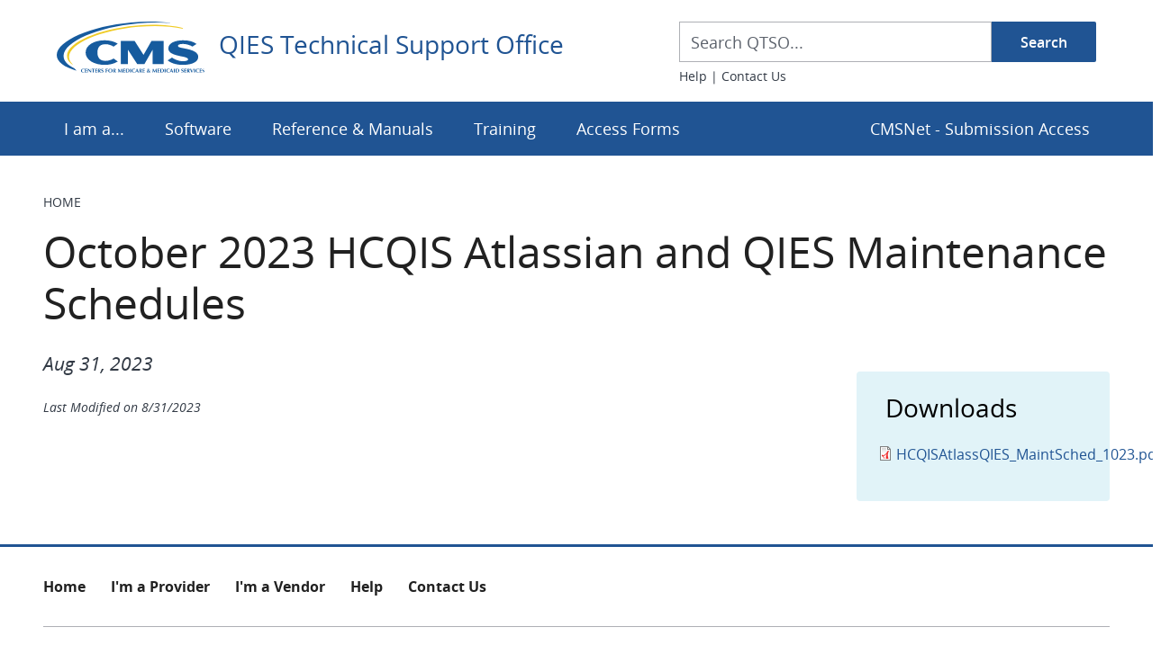

--- FILE ---
content_type: text/html; charset=UTF-8
request_url: https://qtso.cms.gov/news-and-updates/october-2023-hcqis-atlassian-and-qies-maintenance-schedules
body_size: 6857
content:
<!DOCTYPE html>
<html lang="en" dir="ltr" prefix="og: https://ogp.me/ns#">
  <head>
    <meta charset="utf-8" />
<link rel="canonical" href="http://qtso.cms.gov/news-and-updates/october-2023-hcqis-atlassian-and-qies-maintenance-schedules" />
<meta name="Generator" content="Drupal 10 (https://www.drupal.org)" />
<meta name="MobileOptimized" content="width" />
<meta name="HandheldFriendly" content="true" />
<meta name="viewport" content="width=device-width, initial-scale=1.0" />
<link rel="icon" href="/themes/qtso/favicon.ico" type="image/vnd.microsoft.icon" />
<link rel="canonical" href="http://qtso.cms.gov/news-and-updates/october-2023-hcqis-atlassian-and-qies-maintenance-schedules" />
<link rel="shortlink" href="http://qtso.cms.gov/node/2068" />

    <title>October 2023 HCQIS Atlassian and QIES Maintenance Schedules | QIES Technical Support Office</title>
    <link rel="stylesheet" media="all" href="/modules/custom/miniorange_saml/css/miniorange_saml.module.css?t8i5db" />
<link rel="stylesheet" media="all" href="/themes/contrib/stable/css/system/components/align.module.css?t8i5db" />
<link rel="stylesheet" media="all" href="/themes/contrib/stable/css/system/components/fieldgroup.module.css?t8i5db" />
<link rel="stylesheet" media="all" href="/themes/contrib/stable/css/system/components/container-inline.module.css?t8i5db" />
<link rel="stylesheet" media="all" href="/themes/contrib/stable/css/system/components/clearfix.module.css?t8i5db" />
<link rel="stylesheet" media="all" href="/themes/contrib/stable/css/system/components/details.module.css?t8i5db" />
<link rel="stylesheet" media="all" href="/themes/contrib/stable/css/system/components/hidden.module.css?t8i5db" />
<link rel="stylesheet" media="all" href="/themes/contrib/stable/css/system/components/item-list.module.css?t8i5db" />
<link rel="stylesheet" media="all" href="/themes/contrib/stable/css/system/components/js.module.css?t8i5db" />
<link rel="stylesheet" media="all" href="/themes/contrib/stable/css/system/components/nowrap.module.css?t8i5db" />
<link rel="stylesheet" media="all" href="/themes/contrib/stable/css/system/components/position-container.module.css?t8i5db" />
<link rel="stylesheet" media="all" href="/themes/contrib/stable/css/system/components/reset-appearance.module.css?t8i5db" />
<link rel="stylesheet" media="all" href="/themes/contrib/stable/css/system/components/resize.module.css?t8i5db" />
<link rel="stylesheet" media="all" href="/themes/contrib/stable/css/system/components/system-status-counter.css?t8i5db" />
<link rel="stylesheet" media="all" href="/themes/contrib/stable/css/system/components/system-status-report-counters.css?t8i5db" />
<link rel="stylesheet" media="all" href="/themes/contrib/stable/css/system/components/system-status-report-general-info.css?t8i5db" />
<link rel="stylesheet" media="all" href="/themes/contrib/stable/css/system/components/tablesort.module.css?t8i5db" />
<link rel="stylesheet" media="all" href="/themes/contrib/stable/css/views/views.module.css?t8i5db" />
<link rel="stylesheet" media="all" href="/modules/contrib/calendar/css/calendar.css?t8i5db" />
<link rel="stylesheet" media="all" href="/modules/contrib/calendar/css/calendar_multiday.css?t8i5db" />
<link rel="stylesheet" media="all" href="/themes/contrib/stable/css/core/assets/vendor/normalize-css/normalize.css?t8i5db" />
<link rel="stylesheet" media="all" href="/themes/contrib/stable/css/core/normalize-fixes.css?t8i5db" />
<link rel="stylesheet" media="all" href="/themes/contrib/classy/css/components/action-links.css?t8i5db" />
<link rel="stylesheet" media="all" href="/themes/contrib/classy/css/components/breadcrumb.css?t8i5db" />
<link rel="stylesheet" media="all" href="/themes/contrib/classy/css/components/button.css?t8i5db" />
<link rel="stylesheet" media="all" href="/themes/contrib/classy/css/components/collapse-processed.css?t8i5db" />
<link rel="stylesheet" media="all" href="/themes/contrib/classy/css/components/container-inline.css?t8i5db" />
<link rel="stylesheet" media="all" href="/themes/contrib/classy/css/components/details.css?t8i5db" />
<link rel="stylesheet" media="all" href="/themes/contrib/classy/css/components/exposed-filters.css?t8i5db" />
<link rel="stylesheet" media="all" href="/themes/contrib/classy/css/components/field.css?t8i5db" />
<link rel="stylesheet" media="all" href="/themes/contrib/classy/css/components/form.css?t8i5db" />
<link rel="stylesheet" media="all" href="/themes/contrib/classy/css/components/icons.css?t8i5db" />
<link rel="stylesheet" media="all" href="/themes/contrib/classy/css/components/inline-form.css?t8i5db" />
<link rel="stylesheet" media="all" href="/themes/contrib/classy/css/components/item-list.css?t8i5db" />
<link rel="stylesheet" media="all" href="/themes/contrib/classy/css/components/link.css?t8i5db" />
<link rel="stylesheet" media="all" href="/themes/contrib/classy/css/components/links.css?t8i5db" />
<link rel="stylesheet" media="all" href="/themes/contrib/classy/css/components/menu.css?t8i5db" />
<link rel="stylesheet" media="all" href="/themes/contrib/classy/css/components/more-link.css?t8i5db" />
<link rel="stylesheet" media="all" href="/themes/contrib/classy/css/components/pager.css?t8i5db" />
<link rel="stylesheet" media="all" href="/themes/contrib/classy/css/components/tabledrag.css?t8i5db" />
<link rel="stylesheet" media="all" href="/themes/contrib/classy/css/components/tableselect.css?t8i5db" />
<link rel="stylesheet" media="all" href="/themes/contrib/classy/css/components/tablesort.css?t8i5db" />
<link rel="stylesheet" media="all" href="/themes/contrib/classy/css/components/tabs.css?t8i5db" />
<link rel="stylesheet" media="all" href="/themes/contrib/classy/css/components/textarea.css?t8i5db" />
<link rel="stylesheet" media="all" href="/themes/contrib/classy/css/components/ui-dialog.css?t8i5db" />
<link rel="stylesheet" media="all" href="/themes/contrib/classy/css/components/file.css?t8i5db" />
<link rel="stylesheet" media="all" href="/themes/contrib/classy/css/components/messages.css?t8i5db" />
<link rel="stylesheet" media="all" href="/themes/qtso/assets/vendor/bootstrap/css/bootstrap.min.css?t8i5db" />
<link rel="stylesheet" media="all" href="/themes/qtso/assets/vendor/webflow/css/qtso.webflow.css?t8i5db" />
<link rel="stylesheet" media="all" href="/themes/qtso/assets/css/style.css?t8i5db" />

    <script src="https://use.fontawesome.com/releases/v6.4.0/js/all.js" defer crossorigin="anonymous"></script>
<script src="https://use.fontawesome.com/releases/v6.4.0/js/v4-shims.js" defer crossorigin="anonymous"></script>


<script type="text/javascript" src="//tags.tiqcdn.com/utag/cmsgov/cms-qtso/prod/utag.sync.js"></script>
<script type="text/javascript" src="//tags.tiqcdn.com/utag/cmsgov/cms-qtso/prod/utag.js"></script>
  </head>
  <body class="path-node page-node-type-article">
        <a href="#main-content" class="visually-hidden focusable skip-link">
      Skip to main content
    </a>
    
      <div class="dialog-off-canvas-main-canvas" data-off-canvas-main-canvas>
    <header>
  <section id="pagetop" class="header__midsection">
    <div class="container">
      <div class="row">
        <div class="col-sm-7">
          <div class="flex flex--center">
            <a href="/" class="header__logo w-inline-block"><img src="/themes/qtso/assets/img/logo.svg" width="164" alt="CMS logo"></a>
            <div class="h3 header-title"><a href="/" accesskey="1" title="Home" aria-label="Home" class="header__link margin--none">QIES Technical Support Office</a></div>
          </div>
        </div>
        <div class="col-sm-5">
          <form action="/search/node" id="desktop-search-form" method="get" accept-charset="UTF-8" data-drupal-form-fields="edit-keys">
            <fieldset>
              <legend class="sr-only">Desktop Search</legend>
              <div class="search w-form">
                <label for="desktop-searchbox" class="sr-only">Desktop Search Box</label>
                <input id="desktop-searchbox" class="textfield margin--none w-input form-search" maxlength="256" placeholder="Search QTSO..." required="" title="Enter the terms you wish to search for." data-drupal-selector="edit-keys" type="search" name="keys" value="">
                <input type="submit" value="Search" class="button button--small search__button w-button js-form-submit form-submit" data-drupal-selector="edit-submit">
              </div>
            </fieldset>
          </form>
          <div class="fontsize--small color--gray">
            <a href="/help" class="color--gray">Help</a> | <a href="/contact-us" class="color--gray">Contact Us</a>
                      </div>
        </div>
      
      </div>
    
    </div>
  </section>
  
  
  <div data-collapse="medium" data-animation="default" data-duration="400" id="nav" class="navbar w-nav">
    <div class="container nav__container w-clearfix">
      <div class="mobileonly flex">
        <a href="/" class="w-inline-block"><img src="/themes/qtso/assets/img/logo.svg" width="112" class="header__logo margin--right" alt="CMS logo"></a>
        <a href="/" class="header__logo--text">QIES Technical Support Office</a>
      </div>
      <div class="nav_menu-button w-nav-button">
        <div class="navigation-icons w-icon-nav-menu"></div>
      </div>
      <nav class="nav-menu w-clearfix w-nav-menu" id="main-nav">
        <div class="mobileonly">
          <form action="/search/node" id="mobile-search" method="get" accept-charset="UTF-8" data-drupal-form-fields="edit-keys">
            <fieldset>
              <legend class="sr-only">Mobile Search</legend>
              <div class="search w-form">
                <label for="mobile-searchbox" class="sr-only">Mobile Search Box</label>
                <input id="mobile-searchbox" class="textfield margin--none w-input form-search" maxlength="256" placeholder="Search QTSO..." required="" title="Enter the terms you wish to search for." data-drupal-selector="edit-keys" type="search" name="keys" value="">
                <input type="submit" value="Search" class="button button--small search__button w-button js-form-submit form-submit" data-drupal-selector="edit-submit">
              </div>
            </fieldset>
          </form>
        </div>
        <div data-delay="0" class="sitenav__navitem w-dropdown">
          <div class="nav__dropdown--item w-dropdown-toggle">
            <a href="/">I am a...</a>
            <div class="nav__dropdown--icon w-icon-dropdown-toggle"></div>
          </div>
          <nav class="nav__dropdown w-dropdown-list">
            <div class="nav__dropdown--col border--none">
              <div class="h5"><span class="fontweight--regular fontstyle--italics color--gray">I'm a</span> <a href="/providers"><strong>Provider</strong></a></div>
              <div class="views-element-container"><div class="view view-taxonomy-menus view-id-taxonomy_menus view-display-id-block_2 js-view-dom-id-8135281e012dbef0a79b26ebb01a390f87707b143ad6f195d9c6de22ee4117cc">
  
    
      
      <div class="view-content">
      <div class="item-list">
  
  <ul class="list">

          <li><div class="views-field views-field-nothing"><span class="field-content"><a href="/providers/home-health-agency-hha-providers">Home Health Agency (HHA) Providers</a></span></div></li>
          <li><div class="views-field views-field-nothing"><span class="field-content"><a href="/providers/hospice-providers">Hospice Providers</a></span></div></li>
          <li><div class="views-field views-field-nothing"><span class="field-content"><a href="/providers/inpatient-rehabilitation-facility-irf-pai-providers">Inpatient Rehabilitation Facility (IRF-PAI) Providers</a></span></div></li>
          <li><div class="views-field views-field-nothing"><span class="field-content"><a href="/providers/long-term-care-hospital-ltch-providers">Long Term Care Hospital (LTCH) Providers</a></span></div></li>
          <li><div class="views-field views-field-nothing"><span class="field-content"><a href="/providers/nursing-home-mdsswing-bed-providers">Nursing Home (MDS)/Swing Bed Providers</a></span></div></li>
    
  </ul>

</div>

    </div>
  
          </div>
</div>

            </div>
            <div class="nav__dropdown--col">
              <div class="h5"><span class="fontweight--regular fontstyle--italics color--gray">I'm a</span> <a href="/vendors"><strong>Vendor</strong></a></div>
              <div class="views-element-container"><div class="view view-taxonomy-menus view-id-taxonomy_menus view-display-id-block_3 js-view-dom-id-47f5bd9aa935b4b02e51b951915bb696a89394e99e352c59dac67bdb181f029a">
  
    
      
      <div class="view-content">
      <div class="item-list">
  
  <ul class="list">

          <li><div class="views-field views-field-nothing"><span class="field-content"><a href="/vendors/hospice-vendors">Hospice Vendors</a></span></div></li>
          <li><div class="views-field views-field-nothing"><span class="field-content"><a href="/vendors/inpatient-rehabilitation-facility-irf-pai-vendors">Inpatient Rehabilitation Facility (IRF-PAI) Vendors</a></span></div></li>
          <li><div class="views-field views-field-nothing"><span class="field-content"><a href="/vendors/long-term-care-hospital-ltch-vendors">Long Term Care Hospital (LTCH) Vendors</a></span></div></li>
          <li><div class="views-field views-field-nothing"><span class="field-content"><a href="/vendors/minimum-data-set-mds-vendors">Minimum Data Set (MDS) Vendors</a></span></div></li>
          <li><div class="views-field views-field-nothing"><span class="field-content"><a href="/vendors/outcome-and-assessment-information-set-oasis-vendors">Outcome and Assessment Information Set (OASIS) Vendors</a></span></div></li>
          <li><div class="views-field views-field-nothing"><span class="field-content"><a href="/vendors/payroll-based-journal-pbj-vendors">Payroll Based Journal (PBJ) Vendors</a></span></div></li>
          <li><div class="views-field views-field-nothing"><span class="field-content"><a href="/vendors/swing-bed-vendors">Swing Bed Vendors</a></span></div></li>
    
  </ul>

</div>

    </div>
  
          </div>
</div>

            </div>
            <div class="nav__dropdown--col">
              <div class="h5"><span class="fontweight--regular fontstyle--italics color--gray">I'm an</span>&nbsp;<strong>Employee</strong></div>
              <div class="views-element-container"><div class="view view-taxonomy-menus view-id-taxonomy_menus view-display-id-block_4 js-view-dom-id-bd13cdc1815b51c8f060310984af7d25ffc56d9c689d11f5709ef6e28573df76">
  
    
      
      <div class="view-content">
      <div class="item-list">
  
  <ul class="list">

          <li><div class="views-field views-field-nothing"><span class="field-content"><a href="/cms-employees/cms-regionalcentral">CMS (Regional/Central)</a></span></div></li>
    
  </ul>

</div>

    </div>
  
          </div>
</div>

              <div class="views-element-container"><div class="view view-taxonomy-menus view-id-taxonomy_menus view-display-id-block_11 js-view-dom-id-959d9bdfede36afbdd35f7d27b74b24fbb83e6ff60265bca0f44bde6bf363853">
  
    
      
      <div class="view-content">
      <div class="item-list">
  
  <ul class="list">

          <li><div class="views-field views-field-nothing"><span class="field-content"><a href="/state-employees/state-agency">State Agency</a></span></div></li>
    
  </ul>

</div>

    </div>
  
          </div>
</div>

            </div>
          </nav>
        </div>
        <div data-delay="0" class="sitenav__navitem w-dropdown">
          <div class="nav__dropdown--item w-dropdown-toggle">
            <a href="/software">Software</a>
            <div class="nav__dropdown--icon w-icon-dropdown-toggle"></div>
          </div>
          <nav class="nav__dropdown w-dropdown-list clearfix">
            <div class="nav__dropdown--col border--none">
              <div class="views-element-container"><div class="view view-taxonomy-menus view-id-taxonomy_menus view-display-id-block_5 js-view-dom-id-1828137ddab1d18e806a783c89e586826ddae2c4e94d0137456aac6f37b9528c">
  
    
      
      <div class="view-content">
      <div>
  
  <ul class="list row">

          <li class="col-lg-4"><div class="views-field views-field-nothing"><a href="/software/aspen" class="fontsize--large">ASPEN</a>
<p class="fontsize--exsmall margin--bottom">Automated Survey Processing Environment</p></div></li>
          <li class="col-lg-4"><div class="views-field views-field-nothing"><a href="/software/hart" class="fontsize--large">HART</a>
<p class="fontsize--exsmall margin--bottom">Hospice Abstraction Reporting Tool</p></div></li>
          <li class="col-lg-4"><div class="views-field views-field-nothing"><a href="/software/iqies" class="fontsize--large">iQIES</a>
<p class="fontsize--exsmall margin--bottom">Internet Quality Improvement and Evaluation System</p></div></li>
          <li class="col-lg-4"><div class="views-field views-field-nothing"><a href="/software/jhaven" class="fontsize--large">jHAVEN</a>
<p class="fontsize--exsmall margin--bottom">Java Home Assessment Validation and Entry System</p></div></li>
          <li class="col-lg-4"><div class="views-field views-field-nothing"><a href="/software/jirven" class="fontsize--large">jIRVEN</a>
<p class="fontsize--exsmall margin--bottom">Java Inpatient Rehabilitation Validation and Entry System</p></div></li>
          <li class="col-lg-4"><div class="views-field views-field-nothing"><a href="/software/jraven" class="fontsize--large">jRAVEN</a>
<p class="fontsize--exsmall margin--bottom">Java Resident Assessment Validation and Entry System</p></div></li>
          <li class="col-lg-4"><div class="views-field views-field-nothing"><a href="/software/laser" class="fontsize--large">LASER</a>
<p class="fontsize--exsmall margin--bottom">LTCH Assessment Submission Entry &amp; Reporting</p></div></li>
          <li class="col-lg-4"><div class="views-field views-field-nothing"><a href="/software/ltcsp" class="fontsize--large">LTCSP</a>
<p class="fontsize--exsmall margin--bottom">Long-Term Care Survey Process</p></div></li>
          <li class="col-lg-4"><div class="views-field views-field-nothing"><a href="/software/vut" class="fontsize--large">VUT</a>
<p class="fontsize--exsmall margin--bottom">Validation Utility Tool</p></div></li>
    
  </ul>

</div>

    </div>
  
          </div>
</div>

            </div>
          </nav>
        </div>
        <div data-delay="0" class="sitenav__navitem w-dropdown">
          <div class="nav__dropdown--item w-dropdown-toggle">
            <a href="/reference-manuals">Reference &amp; Manuals</a>
            <div class="nav__dropdown--icon w-icon-dropdown-toggle"></div>
          </div>
          <nav class="nav__dropdown w-dropdown-list">
            <div class="nav__dropdown--col border--none">
              <div class="h5"><span class="fontweight--regular fontstyle--italics color--gray">For</span> <strong>Providers</strong></div>
              <div class="views-element-container"><div class="view view-taxonomy-menus view-id-taxonomy_menus view-display-id-block_6 js-view-dom-id-c2bc73aacce3faa3de4e5e226a2c8947308823138a1ce5654f68194557a5812a">
  
    
      
      <div class="view-content">
      <div class="item-list">
  
  <ul class="list">

          <li><div class="views-field views-field-nothing"><span class="field-content"><a href="/providers/home-health-agency-hha-providers/reference-manuals">Home Health Agency (HHA) Providers</a></span></div></li>
          <li><div class="views-field views-field-nothing"><span class="field-content"><a href="/providers/hospice-providers/reference-manuals">Hospice Providers</a></span></div></li>
          <li><div class="views-field views-field-nothing"><span class="field-content"><a href="/providers/inpatient-rehabilitation-facility-irf-pai-providers/reference-manuals">Inpatient Rehabilitation Facility (IRF-PAI) Providers</a></span></div></li>
          <li><div class="views-field views-field-nothing"><span class="field-content"><a href="/providers/long-term-care-hospital-ltch-providers/reference-manuals">Long Term Care Hospital (LTCH) Providers</a></span></div></li>
          <li><div class="views-field views-field-nothing"><span class="field-content"><a href="/providers/nursing-home-mdsswing-bed-providers/reference-manuals">Nursing Home (MDS)/Swing Bed Providers</a></span></div></li>
    
  </ul>

</div>

    </div>
  
          </div>
</div>

            </div>
            <div class="nav__dropdown--col">
              <div class="h5"><span class="fontweight--regular fontstyle--italics color--gray">For</span> <strong>Vendors</strong></div>
              <div class="views-element-container"><div class="view view-taxonomy-menus view-id-taxonomy_menus view-display-id-block_12 js-view-dom-id-df9d6a63e7a87de565f09ad9852d118f88d02e902ce15c47f2154bd5f5de99b3">
  
    
      
      <div class="view-content">
      <div class="item-list">
  
  <ul class="list">

          <li><div class="views-field views-field-nothing"><span class="field-content"><a href="/vendors/hospice-vendors/reference-manuals">Hospice Vendors</a></span></div></li>
          <li><div class="views-field views-field-nothing"><span class="field-content"><a href="/vendors/inpatient-rehabilitation-facility-irf-pai-vendors/reference-manuals">Inpatient Rehabilitation Facility (IRF-PAI) Vendors</a></span></div></li>
          <li><div class="views-field views-field-nothing"><span class="field-content"><a href="/vendors/long-term-care-hospital-ltch-vendors/reference-manuals">Long Term Care Hospital (LTCH) Vendors</a></span></div></li>
          <li><div class="views-field views-field-nothing"><span class="field-content"><a href="/vendors/minimum-data-set-mds-vendors/reference-manuals">Minimum Data Set (MDS) Vendors</a></span></div></li>
          <li><div class="views-field views-field-nothing"><span class="field-content"><a href="/vendors/outcome-and-assessment-information-set-oasis-vendors/reference-manuals">Outcome and Assessment Information Set (OASIS) Vendors</a></span></div></li>
          <li><div class="views-field views-field-nothing"><span class="field-content"><a href="/vendors/payroll-based-journal-pbj-vendors/reference-manuals">Payroll Based Journal (PBJ) Vendors</a></span></div></li>
          <li><div class="views-field views-field-nothing"><span class="field-content"><a href="/vendors/swing-bed-vendors/reference-manuals">Swing Bed Vendors</a></span></div></li>
    
  </ul>

</div>

    </div>
  
          </div>
</div>

            </div>
            <div class="nav__dropdown--col">
              <div class="h5"><span class="fontweight--regular fontstyle--italics color--gray">For</span>&nbsp;<strong>Employees</strong></div>
              <div class="views-element-container"><div class="view view-taxonomy-menus view-id-taxonomy_menus view-display-id-block_14 js-view-dom-id-e0f64d38f1a50cb23575be2c5db2331dcae433ad291bd6f9120e31a59958bb86">
  
    
      
      <div class="view-content">
      <div class="item-list">
  
  <ul class="list">

          <li><div class="views-field views-field-nothing"><span class="field-content"><a href="/cms-employees/cms-regionalcentral/reference-manuals">CMS (Regional/Central)</a></span></div></li>
    
  </ul>

</div>

    </div>
  
          </div>
</div>

              <div class="views-element-container"><div class="view view-taxonomy-menus view-id-taxonomy_menus view-display-id-block_13 js-view-dom-id-cbffca210296466030021a86e098f8f6d7c6d4f5b9f6767eab2a708e1cd63589">
  
    
      
      <div class="view-content">
      <div class="item-list">
  
  <ul class="list">

          <li><div class="views-field views-field-nothing"><span class="field-content"><a href="/state-employees/state-agency/reference-manuals">State Agency</a></span></div></li>
    
  </ul>

</div>

    </div>
  
          </div>
</div>

            </div>
            <div class="nav__dropdown--col">
              <div class="h5"><strong>Software</strong> <span class="fontweight--regular fontstyle--italics color--gray">and</span> <strong>Tools</strong></div>
              <div class="row w-row">
                <div class="w-col w-col-6">
                  <div class="views-element-container"><div class="view view-taxonomy-menus view-id-taxonomy_menus view-display-id-block_15 js-view-dom-id-aafd991667b15e1864f7c17ac8671c605309b170da40476b683967161d574d77">
  
    
      
      <div class="view-content">
      <div class="item-list">
  
  <ul class="list">

          <li><div class="views-field views-field-nothing"><span class="field-content"><a href="/software/aspen/reference-manuals">ASPEN</a></span></div></li>
          <li><div class="views-field views-field-nothing"><span class="field-content"><a href="/software/hart/reference-manuals">HART</a></span></div></li>
          <li><div class="views-field views-field-nothing"><span class="field-content"><a href="/software/iqies/reference-manuals">iQIES</a></span></div></li>
          <li><div class="views-field views-field-nothing"><span class="field-content"><a href="/software/jhaven/reference-manuals">jHAVEN</a></span></div></li>
          <li><div class="views-field views-field-nothing"><span class="field-content"><a href="/software/jirven/reference-manuals">jIRVEN</a></span></div></li>
          <li><div class="views-field views-field-nothing"><span class="field-content"><a href="/software/jraven/reference-manuals">jRAVEN</a></span></div></li>
          <li><div class="views-field views-field-nothing"><span class="field-content"><a href="/software/laser/reference-manuals">LASER</a></span></div></li>
          <li><div class="views-field views-field-nothing"><span class="field-content"><a href="/software/ltcsp/reference-manuals">LTCSP</a></span></div></li>
          <li><div class="views-field views-field-nothing"><span class="field-content"><a href="/software/vut/reference-manuals">VUT</a></span></div></li>
    
  </ul>

</div>

    </div>
  
          </div>
</div>

                </div>
                <div class="w-col w-col-6">
                  <div class="views-element-container"><div class="view view-taxonomy-menus view-id-taxonomy_menus view-display-id-block_16 js-view-dom-id-91d0795e7245ca4df30ac60e407aa3debe7cbdb4a5fddb253e04ed7af4b3f67e">
  
    
      
      <div class="view-content">
      <div class="item-list">
  
  <ul class="list">

          <li><div class="views-field views-field-nothing"><span class="field-content"><a href="/tools/casper/reference-manuals">CASPER</a></span></div></li>
          <li><div class="views-field views-field-nothing"><span class="field-content"><a href="/tools/mds/reference-manuals">MDS</a></span></div></li>
          <li><div class="views-field views-field-nothing"><span class="field-content"><a href="/tools/oasis/reference-manuals">OASIS</a></span></div></li>
          <li><div class="views-field views-field-nothing"><span class="field-content"><a href="/tools/qbic/reference-manuals">QBIC</a></span></div></li>
    
  </ul>

</div>

    </div>
  
          </div>
</div>

                </div>
              </div>
            </div>
          </nav>
        </div>
        <div data-delay="0" class="sitenav__navitem w-dropdown">
          <div class="nav__dropdown--item w-dropdown-toggle">
            <a href="/training">Training</a>
            <div class="nav__dropdown--icon w-icon-dropdown-toggle"></div>
          </div>
          <nav class="nav__dropdown w-dropdown-list">
            <div class="nav__dropdown--col border--none">
              <div class="h5"><span class="fontweight--regular fontstyle--italics color--gray">For</span> <strong>Providers</strong></div>
              <div class="views-element-container"><div class="view view-taxonomy-menus view-id-taxonomy_menus view-display-id-block_8 js-view-dom-id-604a6f270b18db873329727461f6191461536818816750e7676cdfef1ae547ef">
  
    
      
      <div class="view-content">
      <div class="item-list">
  
  <ul class="list">

          <li><div class="views-field views-field-nothing"><span class="field-content"><a href="/providers/home-health-agency-hha-providers/training">Home Health Agency (HHA) Providers</a></span></div></li>
          <li><div class="views-field views-field-nothing"><span class="field-content"><a href="/providers/hospice-providers/training">Hospice Providers</a></span></div></li>
          <li><div class="views-field views-field-nothing"><span class="field-content"><a href="/providers/inpatient-rehabilitation-facility-irf-pai-providers/training">Inpatient Rehabilitation Facility (IRF-PAI) Providers</a></span></div></li>
          <li><div class="views-field views-field-nothing"><span class="field-content"><a href="/providers/long-term-care-hospital-ltch-providers/training">Long Term Care Hospital (LTCH) Providers</a></span></div></li>
          <li><div class="views-field views-field-nothing"><span class="field-content"><a href="/providers/nursing-home-mdsswing-bed-providers/training">Nursing Home (MDS)/Swing Bed Providers</a></span></div></li>
    
  </ul>

</div>

    </div>
  
          </div>
</div>

            </div>
            <div class="nav__dropdown--col">
              <div class="h5"><span class="fontweight--regular fontstyle--italics color--gray">For</span> <strong>Vendors</strong></div>
              <div class="views-element-container"><div class="view view-taxonomy-menus view-id-taxonomy_menus view-display-id-block_17 js-view-dom-id-ed536595a2c8f61e6ca00a731d0edb6e862ec0329ed75ba6bcaa107f7835b692">
  
    
      
      <div class="view-content">
      <div class="item-list">
  
  <ul class="list">

          <li><div class="views-field views-field-nothing"><span class="field-content"><a href="/vendors/hospice-vendors/training">Hospice Vendors</a></span></div></li>
          <li><div class="views-field views-field-nothing"><span class="field-content"><a href="/vendors/inpatient-rehabilitation-facility-irf-pai-vendors/training">Inpatient Rehabilitation Facility (IRF-PAI) Vendors</a></span></div></li>
          <li><div class="views-field views-field-nothing"><span class="field-content"><a href="/vendors/long-term-care-hospital-ltch-vendors/training">Long Term Care Hospital (LTCH) Vendors</a></span></div></li>
          <li><div class="views-field views-field-nothing"><span class="field-content"><a href="/vendors/minimum-data-set-mds-vendors/training">Minimum Data Set (MDS) Vendors</a></span></div></li>
          <li><div class="views-field views-field-nothing"><span class="field-content"><a href="/vendors/outcome-and-assessment-information-set-oasis-vendors/training">Outcome and Assessment Information Set (OASIS) Vendors</a></span></div></li>
          <li><div class="views-field views-field-nothing"><span class="field-content"><a href="/vendors/payroll-based-journal-pbj-vendors/training">Payroll Based Journal (PBJ) Vendors</a></span></div></li>
          <li><div class="views-field views-field-nothing"><span class="field-content"><a href="/vendors/swing-bed-vendors/training">Swing Bed Vendors</a></span></div></li>
    
  </ul>

</div>

    </div>
  
          </div>
</div>

            </div>
            <div class="nav__dropdown--col">
              <div class="h5"><span class="fontweight--regular fontstyle--italics color--gray">For</span>&nbsp;<strong>Employees</strong></div>
              <div class="views-element-container"><div class="view view-taxonomy-menus view-id-taxonomy_menus view-display-id-block_18 js-view-dom-id-1fe2c7276872d202d9cc1be5ac7cdfee7126acac7cc40c569b26225a8c313e03">
  
    
      
      <div class="view-content">
      <div class="item-list">
  
  <ul class="list">

          <li><div class="views-field views-field-nothing"><span class="field-content"><a href="/cms-employees/cms-regionalcentral/training">CMS (Regional/Central)</a></span></div></li>
    
  </ul>

</div>

    </div>
  
          </div>
</div>

              <div class="views-element-container"><div class="view view-taxonomy-menus view-id-taxonomy_menus view-display-id-block_19 js-view-dom-id-5429cebad06a26a301fed1a4a1f0633ff383500b4c78ee34e4f6a8aff858ddc3">
  
    
      
      <div class="view-content">
      <div class="item-list">
  
  <ul class="list">

          <li><div class="views-field views-field-nothing"><span class="field-content"><a href="/state-employees/state-agency/training">State Agency</a></span></div></li>
    
  </ul>

</div>

    </div>
  
          </div>
</div>

            </div>
            <div class="nav__dropdown--col">
              <div class="h5"><strong>Software</strong> <span class="fontweight--regular fontstyle--italics color--gray">and</span> <strong>Tools</strong></div>
              <div class="row w-row">
                <div class="w-col w-col-6">
                  <div class="views-element-container"><div class="view view-taxonomy-menus view-id-taxonomy_menus view-display-id-block_9 js-view-dom-id-a39d67c5243d5f4968f546e7b8c9cd79501d9a5b1f30c4c984ab2d61fc104abc">
  
    
      
      <div class="view-content">
      <div class="item-list">
  
  <ul class="list">

          <li><div class="views-field views-field-nothing"><span class="field-content"><a href="/software/aspen/training">ASPEN</a></span></div></li>
          <li><div class="views-field views-field-nothing"><span class="field-content"><a href="/software/hart/training">HART</a></span></div></li>
          <li><div class="views-field views-field-nothing"><span class="field-content"><a href="/software/iqies/training">iQIES</a></span></div></li>
          <li><div class="views-field views-field-nothing"><span class="field-content"><a href="/software/jhaven/training">jHAVEN</a></span></div></li>
          <li><div class="views-field views-field-nothing"><span class="field-content"><a href="/software/jirven/training">jIRVEN</a></span></div></li>
          <li><div class="views-field views-field-nothing"><span class="field-content"><a href="/software/jraven/training">jRAVEN</a></span></div></li>
          <li><div class="views-field views-field-nothing"><span class="field-content"><a href="/software/laser/training">LASER</a></span></div></li>
          <li><div class="views-field views-field-nothing"><span class="field-content"><a href="/software/ltcsp/training">LTCSP</a></span></div></li>
          <li><div class="views-field views-field-nothing"><span class="field-content"><a href="/software/vut/training">VUT</a></span></div></li>
    
  </ul>

</div>

    </div>
  
          </div>
</div>

                </div>
                <div class="w-col w-col-6">
                  <div class="views-element-container"><div class="view view-taxonomy-menus view-id-taxonomy_menus view-display-id-block_20 js-view-dom-id-5768c3e3604ff176ea909599a62bd754f91b2ff97dd457df36da176b24fad851">
  
    
      
      <div class="view-content">
      <div class="item-list">
  
  <ul class="list">

          <li><div class="views-field views-field-nothing"><span class="field-content"><a href="/tools/casper/training">CASPER</a></span></div></li>
          <li><div class="views-field views-field-nothing"><span class="field-content"><a href="/tools/mds/training">MDS</a></span></div></li>
          <li><div class="views-field views-field-nothing"><span class="field-content"><a href="/tools/oasis/training">OASIS</a></span></div></li>
          <li><div class="views-field views-field-nothing"><span class="field-content"><a href="/tools/qbic/training">QBIC</a></span></div></li>
    
  </ul>

</div>

    </div>
  
          </div>
</div>

                </div>
              </div>
            </div>
          </nav>
        </div>
        <div data-delay="0" class="sitenav__navitem w-dropdown">
          <div class="nav__dropdown--item w-dropdown-toggle">
            <a href="/access-forms">Access Forms</a>
            <div class="nav__dropdown--icon w-icon-dropdown-toggle"></div>
          </div>
          <nav class="nav__dropdown w-dropdown-list clearfix">
            <div class="border--none full-width">
              <div class="views-element-container"><div class="view view-access-forms-menu view-id-access_forms_menu view-display-id-block_1 js-view-dom-id-d9f6d65871e9870e88ecd01d3d5234d25fb96a50bd33a2fcff4a512f82e0bab2">
  
    
      
      <div class="view-content row">
      <div class="col-lg-4">
      <div class="h5">Data Access Request</div>
  
  <ul class="list margin--bottom">

          <li><div class="views-field views-field-title"><span class="field-content"><a href="/access-forms/data-access-request-information" hreflang="en">Data Access Request Information</a></span></div></li>
          <li><div class="views-field views-field-title"><span class="field-content"><a href="/access-forms/harp-account-registration" hreflang="en">HARP Account Registration</a></span></div></li>
    
  </ul>

</div>
<div class="col-lg-4">
      <div class="h5">ePOC Access</div>
  
  <ul class="list margin--bottom">

          <li><div class="views-field views-field-title"><span class="field-content"><a href="/access-forms/epoc-individual-access" hreflang="en">ePOC Individual Access</a></span></div></li>
          <li><div class="views-field views-field-title"><span class="field-content"><a href="/access-forms/epoc-multiple-facility-corporate-access" hreflang="en">ePOC Multiple Facility / Corporate Access</a></span></div></li>
    
  </ul>

</div>
<div class="col-lg-4">
      <div class="h5">Hospice-IRF-LTCH-Swing Bed Access</div>
  
  <ul class="list margin--bottom">

          <li><div class="views-field views-field-title"><span class="field-content"><a href="/access-forms/hospice-irf-ltch-swing-bed-corporate-and-third-party-access" hreflang="en">Hospice Corporate and Third-Party Access</a></span></div></li>
          <li><div class="views-field views-field-title"><span class="field-content"><a href="/access-forms/hospice-irf-ltch-swing-bed-individual-access" hreflang="en">Hospice - MDS - Swing Bed Individual Access </a></span></div></li>
    
  </ul>

</div>
<div class="col-lg-4">
      <div class="h5">Manual Delete and Move Request Forms</div>
  
  <ul class="list margin--bottom">

          <li><div class="views-field views-field-title"><span class="field-content"><a href="/access-forms/manual-delete-and-move-request-access-forms" hreflang="en">Manual Delete and Move Request Access Forms</a></span></div></li>
    
  </ul>

</div>
<div class="col-lg-4">
      <div class="h5">MDS Access</div>
  
  <ul class="list margin--bottom">

          <li><div class="views-field views-field-title"><span class="field-content"><a href="/access-forms/mds-corporate-and-third-party-access" hreflang="en">MDS Corporate and Third-Party Access</a></span></div></li>
          <li><div class="views-field views-field-title"><span class="field-content"><a href="/access-forms/mds-individual-access" hreflang="en">MDS Individual Access</a></span></div></li>
    
  </ul>

</div>
<div class="col-lg-4">
      <div class="h5">PBJ Access</div>
  
  <ul class="list margin--bottom">

          <li><div class="views-field views-field-title"><span class="field-content"><a href="/access-forms/pbj-corporate-and-third-party-access" hreflang="en">PBJ Corporate and Third-Party Access</a></span></div></li>
          <li><div class="views-field views-field-title"><span class="field-content"><a href="/access-forms/pbj-individual-access" hreflang="en">PBJ Individual Access</a></span></div></li>
    
  </ul>

</div>
<div class="col-lg-4">
      <div class="h5">QBIC Access</div>
  
  <ul class="list margin--bottom">

          <li><div class="views-field views-field-title"><span class="field-content"><a href="/access-forms/sas-viya-access" hreflang="en">SAS VIYA Access</a></span></div></li>
    
  </ul>

</div>

    </div>
  
          </div>
</div>

            </div>
          </nav>
        </div>
        <span class="nav__dropdown--item float--right w-nav-link"><a href="/providers/cmsnet-submission-access">CMSNet - Submission Access</a></span>
      </nav>
    </div>
    <div class="w-nav-overlay" data-wf-ignore=""></div>
  </div>
  <section class="maintenance-banner">
    
  </section>
</header><section id="main-content" class="content">
  <div class="container">
      <div class="region region-breadcrumb">
    <div id="block-qtso-breadcrumbs" class="block block-system block-system-breadcrumb-block">
  
    
        <nav class="breadcrumb" role="navigation" aria-labelledby="system-breadcrumb">
    <h2 id="system-breadcrumb" class="visually-hidden">Breadcrumb</h2>
    <ol>
          <li>
                  <a href="/" class="color--gray">Home</a>
              </li>
        </ol>
  </nav>

  </div>

  </div>

      <div class="region region-page-title">
    <div id="block-qtso-page-title" class="block block-core block-page-title-block">
  
    
      
  <h1 class="page-title">October 2023 HCQIS Atlassian and QIES Maintenance Schedules</h1>


  </div>

  </div>

          
        
      <div class="region region-content">
    <div data-drupal-messages-fallback class="hidden"></div><div id="block-qtso-content" class="block block-system block-system-main-block">
  
    
      <article data-history-node-id="2068" class="node node--type-article node--view-mode-full clearfix node--promoted node--sticky">
  
    

  <div>
    <div class="row bs-2col">
  

    <div class="col-md-9 bs-region bs-region--left">
    <div class="block-region-left"><div class="block block-ctools-block block-entity-fieldnodefield-published-date">
  
    
      



  <p class="fontsize--large fontstyle--italic color--gray">Aug 31, 2023</p>



  </div>
<div class="block block-ctools-block block-entity-fieldnodechanged">
  
    
      



  <div class="color--gray fontstyle--italic fontsize--small margin--top margin--bottom">Last Modified on <time datetime="2023-08-31T12:42:01+00:00" title="Thursday, August 31, 2023 - 12:42" class="datetime">8/31/2023</time>
</div>



  </div>
</div>
  </div>
  
    <div class="col-md-3 bs-region bs-region--right">
    <div class="block-region-right"><div class="card margin-card-top">
  <div class="content-row">
    <div class="h3 card-subheading">Downloads</div>
  </div>
      
      <div class="field field--name-field-file field--type-file field--label-hidden field__items">
              <div class="field__item">
<span class="file file--mime-application-pdf file--application-pdf"> <a href="/system/files/qtso/HCQISAtlassQIES_MaintSched_1023.pdf" type="application/pdf">HCQISAtlassQIES_MaintSched_1023.pdf</a></span>
</div>
          </div>
  
  </div>
</div>
  </div>
  
</div>

  </div>
</article>

  </div>

  </div>

  </div>
</section><footer class="footer">
  <div class="container">
    <div>  <div class="region region-footer-top">
    <nav role="navigation" aria-labelledby="block-footer-menu" id="block-footer" class="block block-menu navigation menu--footer">
            
  <h2 class="visually-hidden" id="block-footer-menu">Footer</h2>
  

        
        <div class="footer__top">
          <a href="/" data-drupal-link-system-path="&lt;front&gt;">Home</a>
          <a href="/providers" data-drupal-link-system-path="providers">I&#039;m a Provider</a>
          <a href="/vendors" data-drupal-link-system-path="vendors">I&#039;m a Vendor</a>
          <a href="/help" data-drupal-link-system-path="help">Help</a>
          <a href="/contact-us" data-drupal-link-system-path="contact-us">Contact Us</a>
        </div>
  


  </nav>

  </div>
</div>
    <div class="footer__nav row">
      <div class="col-lg-4">
        
              <ul class="list w-list-unstyled">
                    <li class="menu-item">
        <a href="https://www.cms.gov/center/freedom-of-information-act-center.html">Freedom of Information Act</a>
              </li>
                <li class="menu-item">
        <a href="https://www.cms.gov/About-CMS/Agency-Information/Aboutwebsite/Help.html">Help with file formats &amp; plug-ins</a>
              </li>
                <li class="menu-item">
        <a href="https://www.oig.hhs.gov/">Inspector General</a>
              </li>
        </ul>
  


      </div>
      <div class="col-lg-4">
        
              <ul class="list w-list-unstyled">
                    <li class="menu-item">
        <a href="https://www.cms.gov/About-CMS/Agency-Information/Aboutwebsite/External-Link-Disclaimer.html">Linking Policy</a>
              </li>
                <li class="menu-item">
        <a href="https://www.cms.gov/About-CMS/Agency-Information/Aboutwebsite/NoFearAct.html">No Fear Act</a>
              </li>
                <li class="menu-item">
        <a href="https://www.cms.gov/About-CMS/Agency-Information/Aboutwebsite/CMSNondiscriminationNotice.html">Nondiscrimination/Accessibility Policy</a>
              </li>
        </ul>
  


      </div>
      <div class="col-lg-4">
        
              <ul class="list w-list-unstyled">
                    <li class="menu-item">
        <a href="https://www.medicare.gov/about-us/plain-writing/plain-writing.html">Plain language</a>
              </li>
                <li class="menu-item">
        <a href="https://www.cms.gov/About-CMS/Agency-Information/Aboutwebsite/Privacy-Policy.html">Privacy Policy</a>
              </li>
                <li class="menu-item">
        <a href="https://www.usa.gov/">USA.gov</a>
              </li>
        </ul>
  


      </div>
    </div>
  </div>
</footer>
  </div>

    
    <script type="application/json" data-drupal-selector="drupal-settings-json">{"path":{"baseUrl":"\/","pathPrefix":"","currentPath":"node\/2068","currentPathIsAdmin":false,"isFront":false,"currentLanguage":"en"},"pluralDelimiter":"\u0003","user":{"uid":0,"permissionsHash":"4cb7bcf383550deb2eecf48a6b5d528729766e667ed0f04e99ce7def4cbbc9a6"}}</script>
<script src="/core/assets/vendor/jquery/jquery.min.js?v=3.7.1"></script>
<script src="/core/assets/vendor/once/once.min.js?v=1.0.1"></script>
<script src="/core/misc/drupalSettingsLoader.js?v=10.5.6"></script>
<script src="/themes/qtso/assets/vendor/bootstrap/js/bootstrap.min.js?v=1.x"></script>
<script src="/themes/qtso/assets/vendor/modernizr/modernizr.min.js?v=1.x"></script>
<script src="/themes/qtso/assets/js/qtso.js?v=1.x"></script>

  </body>
</html>


--- FILE ---
content_type: text/css
request_url: https://qtso.cms.gov/themes/qtso/assets/vendor/webflow/css/qtso.webflow.css?t8i5db
body_size: 13686
content:
/* Generated on: Wed May 23 2018 16:09:14 GMT+0000 (UTC) */
/* ==========================================================================
   normalize.css v3.0.3 | MIT License | github.com/necolas/normalize.css 
   ========================================================================== */
/*! normalize.css v3.0.3 | MIT License | github.com/necolas/normalize.css */html{font-family:sans-serif;-ms-text-size-adjust:100%;-webkit-text-size-adjust:100%}body{margin:0}article,aside,details,figcaption,figure,footer,header,hgroup,main,menu,nav,section,summary{display:block}audio,canvas,progress,video{display:inline-block;vertical-align:baseline}audio:not([controls]){display:none;height:0}[hidden],template{display:none}a{background-color:transparent}a:active,a:hover{outline:0}abbr[title]{border-bottom:1px dotted}b,strong{font-weight:bold}dfn{font-style:italic}h1{font-size:2em;margin:.67em 0}mark{background:#ff0;color:#000}small{font-size:80%}sub,sup{font-size:75%;line-height:0;position:relative;vertical-align:baseline}sup{top:-0.5em}sub{bottom:-0.25em}img{border:0}svg:not(:root){overflow:hidden}figure{margin:1em 40px}hr{box-sizing:content-box;height:0}pre{overflow:auto}code,kbd,pre,samp{font-family:monospace,monospace;font-size:1em}button,input,optgroup,select,textarea{color:inherit;font:inherit;margin:0}button{overflow:visible}button,select{text-transform:none}button,html input[type="button"],input[type="reset"]{-webkit-appearance:button;cursor:pointer}button[disabled],html input[disabled]{cursor:default}button::-moz-focus-inner,input::-moz-focus-inner{border:0;padding:0}input{line-height:normal}input[type="checkbox"],input[type="radio"]{box-sizing:border-box;padding:0}input[type="number"]::-webkit-inner-spin-button,input[type="number"]::-webkit-outer-spin-button{height:auto}input[type="search"]{-webkit-appearance:none}input[type="search"]::-webkit-search-cancel-button,input[type="search"]::-webkit-search-decoration{-webkit-appearance:none}fieldset{border:1px solid #c0c0c0;margin:0 2px;padding:.35em .625em .75em}legend{border:0;padding:0}textarea{overflow:auto}optgroup{font-weight:bold}table{border-collapse:collapse;border-spacing:0}td,th{padding:0}

/* ==========================================================================
   Start of base Webflow CSS - If you're looking for some ultra-clean CSS, skip the boilerplate and see the unminified code below.
   ========================================================================== */
@font-face{font-family:'webflow-icons';src:url([data-uri]) format('truetype'),url([data-uri]) format('woff');font-weight:normal;font-style:normal}[class^="w-icon-"],[class*=" w-icon-"]{font-family:'webflow-icons';speak:none;font-style:normal;font-weight:normal;font-variant:normal;text-transform:none;line-height:1;-webkit-font-smoothing:antialiased;-moz-osx-font-smoothing:grayscale}.w-icon-slider-right:before{content:"\e600"}.w-icon-slider-left:before{content:"\e601"}.w-icon-nav-menu:before{content:"\e602"}.w-icon-arrow-down:before,.w-icon-dropdown-toggle:before{content:"\e603"}*{-webkit-box-sizing:border-box;-moz-box-sizing:border-box;box-sizing:border-box}html{height:100%}body{margin:0;min-height:100%;background-color:#fff;font-family:Arial,sans-serif;font-size:14px;line-height:20px;color:#333}img{max-width:100%;vertical-align:middle;display:inline-block}html.w-mod-touch *{background-attachment:scroll !important}.w-block{display:block}.w-inline-block{max-width:100%;display:inline-block}.w-clearfix:before,.w-clearfix:after{content:" ";display:table}.w-clearfix:after{clear:both}.w-hidden{display:none}.w-button{display:inline-block;padding:9px 15px;background-color:#3898EC;color:white;border:0;line-height:inherit;text-decoration:none;cursor:pointer;border-radius:0}input.w-button{-webkit-appearance:button}html[data-w-dynpage] [data-w-cloak]{color:transparent !important}.w-webflow-badge,.w-webflow-badge *{position:static;left:auto;top:auto;right:auto;bottom:auto;z-index:auto;display:block;visibility:visible;overflow:visible;overflow-x:visible;overflow-y:visible;box-sizing:border-box;width:auto;height:auto;max-height:none;max-width:none;min-height:0;min-width:0;margin:0;padding:0;float:none;clear:none;border:0 none transparent;border-radius:0;background:none;background-image:none;background-position:0 0;background-size:auto auto;background-repeat:repeat;background-origin:padding-box;background-clip:border-box;background-attachment:scroll;background-color:transparent;box-shadow:none;opacity:1;transform:none;transition:none;direction:ltr;font-family:inherit;font-weight:inherit;color:inherit;font-size:inherit;line-height:inherit;font-style:inherit;font-variant:inherit;text-align:inherit;letter-spacing:inherit;text-decoration:inherit;text-indent:0;text-transform:inherit;list-style-type:disc;text-shadow:none;font-smoothing:auto;vertical-align:baseline;cursor:inherit;white-space:inherit;word-break:normal;word-spacing:normal;word-wrap:normal}.w-webflow-badge{position:fixed !important;display:inline-block !important;visibility:visible !important;z-index:2147483647 !important;top:auto !important;right:12px !important;bottom:12px !important;left:auto !important;color:#AAADB0 !important;background-color:#fff !important;border-radius:3px !important;padding:6px 8px 6px 6px !important;font-size:12px !important;opacity:1 !important;line-height:14px !important;text-decoration:none !important;transform:none !important;margin:0 !important;width:auto !important;height:auto !important;overflow:visible !important;white-space:nowrap;box-shadow:0 0 0 1px rgba(0,0,0,0.1),0 1px 3px rgba(0,0,0,0.1)}.w-webflow-badge>img{display:inline-block !important;visibility:visible !important;opacity:1 !important;vertical-align:middle !important}h1,h2,h3,h4,h5,h6{font-weight:bold;margin-bottom:10px}h1{font-size:38px;line-height:44px;margin-top:20px}h2{font-size:32px;line-height:36px;margin-top:20px}h3{font-size:24px;line-height:30px;margin-top:20px}h4{font-size:18px;line-height:24px;margin-top:10px}h5{font-size:14px;line-height:20px;margin-top:10px}h6{font-size:12px;line-height:18px;margin-top:10px}p{margin-top:0;margin-bottom:10px}blockquote{margin:0 0 10px 0;padding:10px 20px;border-left:5px solid #E2E2E2;font-size:18px;line-height:22px}figure{margin:0;margin-bottom:10px}figcaption{margin-top:5px;text-align:center}ul,ol{margin-top:0;margin-bottom:10px;padding-left:40px}.w-list-unstyled{padding-left:0;list-style:none}.w-embed:before,.w-embed:after{content:" ";display:table}.w-embed:after{clear:both}.w-video{width:100%;position:relative;padding:0}.w-video iframe,.w-video object,.w-video embed{position:absolute;top:0;left:0;width:100%;height:100%}fieldset{padding:0;margin:0;border:0}button,html input[type="button"],input[type="reset"]{border:0;cursor:pointer;-webkit-appearance:button}.w-form{margin:0 0 15px}.w-form-done{display:none;padding:20px;text-align:center;background-color:#dddddd}.w-form-fail{display:none;margin-top:10px;padding:10px;background-color:#ffdede}label{display:block;margin-bottom:5px;font-weight:bold}.w-input,.w-select{display:block;width:100%;height:38px;padding:8px 12px;margin-bottom:10px;font-size:14px;line-height:1.42857143;color:#333333;vertical-align:middle;background-color:#ffffff;border:1px solid #cccccc}.w-input:-moz-placeholder,.w-select:-moz-placeholder{color:#999}.w-input::-moz-placeholder,.w-select::-moz-placeholder{color:#999;opacity:1}.w-input:-ms-input-placeholder,.w-select:-ms-input-placeholder{color:#999}.w-input::-webkit-input-placeholder,.w-select::-webkit-input-placeholder{color:#999}.w-input:focus,.w-select:focus{border-color:#3898EC;outline:0}.w-input[disabled],.w-select[disabled],.w-input[readonly],.w-select[readonly],fieldset[disabled] .w-input,fieldset[disabled] .w-select{cursor:not-allowed;background-color:#eeeeee}textarea.w-input,textarea.w-select{height:auto}.w-select{background-image:-webkit-linear-gradient(white 0, #f3f3f3 100%);background-image:linear-gradient(white 0, #f3f3f3 100%)}.w-select[multiple]{height:auto}.w-form-label{display:inline-block;cursor:pointer;font-weight:normal;margin-bottom:0}.w-checkbox,.w-radio{display:block;margin-bottom:5px;padding-left:20px}.w-checkbox:before,.w-radio:before,.w-checkbox:after,.w-radio:after{content:" ";display:table}.w-checkbox:after,.w-radio:after{clear:both}.w-checkbox-input,.w-radio-input{margin:4px 0 0;margin-top:1px \9;line-height:normal;float:left;margin-left:-20px}.w-radio-input{margin-top:3px}.w-file-upload{display:block;margin-bottom:5px}.w-file-upload-input{width:.1px;height:.1px;opacity:0;overflow:hidden;position:absolute;z-index:-100}.w-file-upload-default{color:#333333;display:flex;margin:auto}.w-file-upload-info{vertical-align:middle;line-height:38px;padding:0 12px}.w-file-upload-label{font-size:14px;font-weight:normal;cursor:pointer;margin:0;padding:8px 12px 8px 40px;border:1px solid #cccccc;background-color:#fafafa;background-image:url("[data-uri]");background-position:12px 50%;background-size:20px 20px;background-repeat:no-repeat}.w-icon-file-upload{width:20px;height:20px;margin-right:8px}.w-icon-file-upload-svg{width:100%;height:100%}.w-container{margin-left:auto;margin-right:auto;max-width:940px}.w-container:before,.w-container:after{content:" ";display:table}.w-container:after{clear:both}.w-container .w-row{margin-left:-10px;margin-right:-10px}.w-row:before,.w-row:after{content:" ";display:table}.w-row:after{clear:both}.w-row .w-row{margin-left:0;margin-right:0}.w-col{position:relative;float:left;width:100%;min-height:1px;padding-left:10px;padding-right:10px}.w-col .w-col{padding-left:0;padding-right:0}.w-col-1{width:8.33333333%}.w-col-2{width:16.66666667%}.w-col-3{width:25%}.w-col-4{width:33.33333333%}.w-col-5{width:41.66666667%}.w-col-6{width:50%}.w-col-7{width:58.33333333%}.w-col-8{width:66.66666667%}.w-col-9{width:75%}.w-col-10{width:83.33333333%}.w-col-11{width:91.66666667%}.w-col-12{width:100%}.w-hidden-main{display:none !important}@media screen and (max-width:991px){.w-container{max-width:728px}.w-hidden-main{display:inherit !important}.w-hidden-medium{display:none !important}.w-col-medium-1{width:8.33333333%}.w-col-medium-2{width:16.66666667%}.w-col-medium-3{width:25%}.w-col-medium-4{width:33.33333333%}.w-col-medium-5{width:41.66666667%}.w-col-medium-6{width:50%}.w-col-medium-7{width:58.33333333%}.w-col-medium-8{width:66.66666667%}.w-col-medium-9{width:75%}.w-col-medium-10{width:83.33333333%}.w-col-medium-11{width:91.66666667%}.w-col-medium-12{width:100%}.w-col-stack{width:100%;left:auto;right:auto}}@media screen and (max-width:767px){.w-hidden-main{display:inherit !important}.w-hidden-medium{display:inherit !important}.w-hidden-small{display:none !important}.w-row,.w-container .w-row{margin-left:0;margin-right:0}.w-col{width:100%;left:auto;right:auto}.w-col-small-1{width:8.33333333%}.w-col-small-2{width:16.66666667%}.w-col-small-3{width:25%}.w-col-small-4{width:33.33333333%}.w-col-small-5{width:41.66666667%}.w-col-small-6{width:50%}.w-col-small-7{width:58.33333333%}.w-col-small-8{width:66.66666667%}.w-col-small-9{width:75%}.w-col-small-10{width:83.33333333%}.w-col-small-11{width:91.66666667%}.w-col-small-12{width:100%}}@media screen and (max-width:479px){.w-container{max-width:none}.w-hidden-main{display:inherit !important}.w-hidden-medium{display:inherit !important}.w-hidden-small{display:inherit !important}.w-hidden-tiny{display:none !important}.w-col{width:100%}.w-col-tiny-1{width:8.33333333%}.w-col-tiny-2{width:16.66666667%}.w-col-tiny-3{width:25%}.w-col-tiny-4{width:33.33333333%}.w-col-tiny-5{width:41.66666667%}.w-col-tiny-6{width:50%}.w-col-tiny-7{width:58.33333333%}.w-col-tiny-8{width:66.66666667%}.w-col-tiny-9{width:75%}.w-col-tiny-10{width:83.33333333%}.w-col-tiny-11{width:91.66666667%}.w-col-tiny-12{width:100%}}.w-widget{position:relative}.w-widget-map{width:100%;height:400px}.w-widget-map label{width:auto;display:inline}.w-widget-map img{max-width:inherit}.w-widget-map .gm-style-iw{width:90% !important;height:auto !important;top:7px !important;left:6% !important;display:inline;text-align:center;overflow:hidden}.w-widget-map .gm-style-iw+div{display:none}.w-widget-twitter{overflow:hidden}.w-widget-twitter-count-shim{display:inline-block;vertical-align:top;position:relative;width:28px;height:20px;text-align:center;background:white;border:#758696 solid 1px;border-radius:3px}.w-widget-twitter-count-shim *{pointer-events:none;-webkit-user-select:none;-moz-user-select:none;-ms-user-select:none;user-select:none}.w-widget-twitter-count-shim .w-widget-twitter-count-inner{position:relative;font-size:15px;line-height:12px;text-align:center;color:#999;font-family:serif}.w-widget-twitter-count-shim .w-widget-twitter-count-clear{position:relative;display:block}.w-widget-twitter-count-shim.w--large{width:36px;height:28px;margin-left:7px}.w-widget-twitter-count-shim.w--large .w-widget-twitter-count-inner{font-size:18px;line-height:18px}.w-widget-twitter-count-shim:not(.w--vertical){margin-left:5px;margin-right:8px}.w-widget-twitter-count-shim:not(.w--vertical).w--large{margin-left:6px}.w-widget-twitter-count-shim:not(.w--vertical):before,.w-widget-twitter-count-shim:not(.w--vertical):after{top:50%;left:0;border:solid transparent;content:" ";height:0;width:0;position:absolute;pointer-events:none}.w-widget-twitter-count-shim:not(.w--vertical):before{border-color:rgba(117,134,150,0);border-right-color:#5d6c7b;border-width:4px;margin-left:-9px;margin-top:-4px}.w-widget-twitter-count-shim:not(.w--vertical).w--large:before{border-width:5px;margin-left:-10px;margin-top:-5px}.w-widget-twitter-count-shim:not(.w--vertical):after{border-color:rgba(255,255,255,0);border-right-color:white;border-width:4px;margin-left:-8px;margin-top:-4px}.w-widget-twitter-count-shim:not(.w--vertical).w--large:after{border-width:5px;margin-left:-9px;margin-top:-5px}.w-widget-twitter-count-shim.w--vertical{width:61px;height:33px;margin-bottom:8px}.w-widget-twitter-count-shim.w--vertical:before,.w-widget-twitter-count-shim.w--vertical:after{top:100%;left:50%;border:solid transparent;content:" ";height:0;width:0;position:absolute;pointer-events:none}.w-widget-twitter-count-shim.w--vertical:before{border-color:rgba(117,134,150,0);border-top-color:#5d6c7b;border-width:5px;margin-left:-5px}.w-widget-twitter-count-shim.w--vertical:after{border-color:rgba(255,255,255,0);border-top-color:white;border-width:4px;margin-left:-4px}.w-widget-twitter-count-shim.w--vertical .w-widget-twitter-count-inner{font-size:18px;line-height:22px}.w-widget-twitter-count-shim.w--vertical.w--large{width:76px}.w-widget-gplus{overflow:hidden}.w-background-video{position:relative;overflow:hidden;height:500px;color:white}.w-background-video>video{background-size:cover;background-position:50% 50%;position:absolute;right:-100%;bottom:-100%;top:-100%;left:-100%;margin:auto;min-width:100%;min-height:100%;z-index:-100}.w-background-video>video::-webkit-media-controls-start-playback-button{display:none !important;-webkit-appearance:none}.w-slider{position:relative;height:300px;text-align:center;background:#dddddd;clear:both;-webkit-tap-highlight-color:rgba(0,0,0,0);tap-highlight-color:rgba(0,0,0,0)}.w-slider-mask{position:relative;display:block;overflow:hidden;z-index:1;left:0;right:0;height:100%;white-space:nowrap}.w-slide{position:relative;display:inline-block;vertical-align:top;width:100%;height:100%;white-space:normal;text-align:left}.w-slider-nav{position:absolute;z-index:2;top:auto;right:0;bottom:0;left:0;margin:auto;padding-top:10px;height:40px;text-align:center;-webkit-tap-highlight-color:rgba(0,0,0,0);tap-highlight-color:rgba(0,0,0,0)}.w-slider-nav.w-round>div{border-radius:100%}.w-slider-nav.w-num>div{width:auto;height:auto;padding:.2em .5em;font-size:inherit;line-height:inherit}.w-slider-nav.w-shadow>div{box-shadow:0 0 3px rgba(51,51,51,0.4)}.w-slider-nav-invert{color:#fff}.w-slider-nav-invert>div{background-color:rgba(34,34,34,0.4)}.w-slider-nav-invert>div.w-active{background-color:#222}.w-slider-dot{position:relative;display:inline-block;width:1em;height:1em;background-color:rgba(255,255,255,0.4);cursor:pointer;margin:0 3px .5em;transition:background-color 100ms,color 100ms}.w-slider-dot.w-active{background-color:#fff}.w-slider-arrow-left,.w-slider-arrow-right{position:absolute;width:80px;top:0;right:0;bottom:0;left:0;margin:auto;cursor:pointer;overflow:hidden;color:white;font-size:40px;-webkit-tap-highlight-color:rgba(0,0,0,0);tap-highlight-color:rgba(0,0,0,0);-webkit-user-select:none;-moz-user-select:none;-ms-user-select:none;user-select:none}.w-slider-arrow-left [class^="w-icon-"],.w-slider-arrow-right [class^="w-icon-"],.w-slider-arrow-left [class*=" w-icon-"],.w-slider-arrow-right [class*=" w-icon-"]{position:absolute}.w-slider-arrow-left{z-index:3;right:auto}.w-slider-arrow-right{z-index:4;left:auto}.w-icon-slider-left,.w-icon-slider-right{top:0;right:0;bottom:0;left:0;margin:auto;width:1em;height:1em}.w-dropdown{display:inline-block;position:relative;text-align:left;margin-left:auto;margin-right:auto;z-index:900}.w-dropdown-btn,.w-dropdown-toggle,.w-dropdown-link{position:relative;vertical-align:top;text-decoration:none;color:#222222;padding:20px;text-align:left;margin-left:auto;margin-right:auto;white-space:nowrap}.w-dropdown-toggle{-webkit-user-select:none;-moz-user-select:none;-ms-user-select:none;user-select:none;display:inline-block;cursor:pointer;padding-right:40px}.w-icon-dropdown-toggle{position:absolute;top:0;right:0;bottom:0;margin:auto;margin-right:20px;width:1em;height:1em}.w-dropdown-list{position:absolute;background:#dddddd;display:none;min-width:100%}.w-dropdown-list.w--open{display:block}.w-dropdown-link{padding:10px 20px;display:block;color:#222222}.w-dropdown-link.w--current{color:#0082f3}.w-nav[data-collapse="all"] .w-dropdown,.w-nav[data-collapse="all"] .w-dropdown-toggle{display:block}.w-nav[data-collapse="all"] .w-dropdown-list{position:static}@media screen and (max-width:991px){.w-nav[data-collapse="medium"] .w-dropdown,.w-nav[data-collapse="medium"] .w-dropdown-toggle{display:block}.w-nav[data-collapse="medium"] .w-dropdown-list{position:static}}@media screen and (max-width:767px){.w-nav[data-collapse="small"] .w-dropdown,.w-nav[data-collapse="small"] .w-dropdown-toggle{display:block}.w-nav[data-collapse="small"] .w-dropdown-list{position:static}.w-nav-brand{padding-left:10px}}@media screen and (max-width:479px){.w-nav[data-collapse="tiny"] .w-dropdown,.w-nav[data-collapse="tiny"] .w-dropdown-toggle{display:block}.w-nav[data-collapse="tiny"] .w-dropdown-list{position:static}}.w-lightbox-backdrop{color:#000;cursor:auto;font-family:serif;font-size:medium;font-style:normal;font-variant:normal;font-weight:normal;letter-spacing:normal;line-height:normal;list-style:disc;text-align:start;text-indent:0;text-shadow:none;text-transform:none;visibility:visible;white-space:normal;word-break:normal;word-spacing:normal;word-wrap:normal;position:fixed;top:0;right:0;bottom:0;left:0;color:#fff;font-family:"Helvetica Neue",Helvetica,Ubuntu,"Segoe UI",Verdana,sans-serif;font-size:17px;line-height:1.2;font-weight:300;text-align:center;background:rgba(0,0,0,0.9);z-index:2000;outline:0;opacity:0;-webkit-user-select:none;-moz-user-select:none;-ms-user-select:none;-webkit-tap-highlight-color:transparent;-webkit-transform:translate(0, 0)}.w-lightbox-backdrop,.w-lightbox-container{height:100%;overflow:auto;-webkit-overflow-scrolling:touch}.w-lightbox-content{position:relative;height:100vh;overflow:hidden}.w-lightbox-view{position:absolute;width:100vw;height:100vh;opacity:0}.w-lightbox-view:before{content:"";height:100vh}.w-lightbox-group,.w-lightbox-group .w-lightbox-view,.w-lightbox-group .w-lightbox-view:before{height:86vh}.w-lightbox-frame,.w-lightbox-view:before{display:inline-block;vertical-align:middle}.w-lightbox-figure{position:relative;margin:0}.w-lightbox-group .w-lightbox-figure{cursor:pointer}.w-lightbox-img{width:auto;height:auto;max-width:none}.w-lightbox-image{display:block;float:none;max-width:100vw;max-height:100vh}.w-lightbox-group .w-lightbox-image{max-height:86vh}.w-lightbox-caption{position:absolute;right:0;bottom:0;left:0;padding:.5em 1em;background:rgba(0,0,0,0.4);text-align:left;text-overflow:ellipsis;white-space:nowrap;overflow:hidden}.w-lightbox-embed{position:absolute;top:0;right:0;bottom:0;left:0;width:100%;height:100%}.w-lightbox-control{position:absolute;top:0;width:4em;background-size:24px;background-repeat:no-repeat;background-position:center;cursor:pointer;-webkit-transition:all .3s;transition:all .3s}.w-lightbox-left{display:none;bottom:0;left:0;background-image:url("[data-uri]")}.w-lightbox-right{display:none;right:0;bottom:0;background-image:url("[data-uri]")}.w-lightbox-close{right:0;height:2.6em;background-image:url("[data-uri]");background-size:18px}.w-lightbox-strip{position:absolute;bottom:0;left:0;right:0;padding:0 1vh;line-height:0;white-space:nowrap;overflow-x:auto;overflow-y:hidden}.w-lightbox-item{display:inline-block;width:10vh;padding:2vh 1vh;box-sizing:content-box;cursor:pointer;-webkit-transform:translate3d(0, 0, 0)}.w-lightbox-active{opacity:.3}.w-lightbox-thumbnail{position:relative;height:10vh;background:#222;overflow:hidden}.w-lightbox-thumbnail-image{position:absolute;top:0;left:0}.w-lightbox-thumbnail .w-lightbox-tall{top:50%;width:100%;-webkit-transform:translate(0, -50%);-ms-transform:translate(0, -50%);transform:translate(0, -50%)}.w-lightbox-thumbnail .w-lightbox-wide{left:50%;height:100%;-webkit-transform:translate(-50%, 0);-ms-transform:translate(-50%, 0);transform:translate(-50%, 0)}.w-lightbox-spinner{position:absolute;top:50%;left:50%;box-sizing:border-box;width:40px;height:40px;margin-top:-20px;margin-left:-20px;border:5px solid rgba(0,0,0,0.4);border-radius:50%;-webkit-animation:spin .8s infinite linear;animation:spin .8s infinite linear}.w-lightbox-spinner:after{content:"";position:absolute;top:-4px;right:-4px;bottom:-4px;left:-4px;border:3px solid transparent;border-bottom-color:#fff;border-radius:50%}.w-lightbox-hide{display:none}.w-lightbox-noscroll{overflow:hidden}@media (min-width:768px){.w-lightbox-content{height:96vh;margin-top:2vh}.w-lightbox-view,.w-lightbox-view:before{height:96vh}.w-lightbox-group,.w-lightbox-group .w-lightbox-view,.w-lightbox-group .w-lightbox-view:before{height:84vh}.w-lightbox-image{max-width:96vw;max-height:96vh}.w-lightbox-group .w-lightbox-image{max-width:82.3vw;max-height:84vh}.w-lightbox-left,.w-lightbox-right{display:block;opacity:.5}.w-lightbox-close{opacity:.8}.w-lightbox-control:hover{opacity:1}}.w-lightbox-inactive,.w-lightbox-inactive:hover{opacity:0}.w-richtext:before,.w-richtext:after{content:" ";display:table}.w-richtext:after{clear:both}.w-richtext[contenteditable="true"]:before,.w-richtext[contenteditable="true"]:after{white-space:initial}.w-richtext ol,.w-richtext ul{overflow:hidden}.w-richtext .w-richtext-figure-selected.w-richtext-figure-type-video div:before,.w-richtext .w-richtext-figure-selected[data-rt-type="video"] div:before{outline:2px solid #2895f7}.w-richtext .w-richtext-figure-selected.w-richtext-figure-type-image div,.w-richtext .w-richtext-figure-selected[data-rt-type="image"] div{outline:2px solid #2895f7}.w-richtext figure.w-richtext-figure-type-video>div:before,.w-richtext figure[data-rt-type="video"]>div:before{content:'';position:absolute;display:none;left:0;top:0;right:0;bottom:0;z-index:1}.w-richtext figure{position:relative;max-width:60%}.w-richtext figure>div:before{cursor:default !important}.w-richtext figure img{width:100%}.w-richtext figure figcaption.w-richtext-figcaption-placeholder{opacity:.6}.w-richtext figure div{font-size:0;color:transparent}.w-richtext figure.w-richtext-figure-type-image,.w-richtext figure[data-rt-type="image"]{display:table}.w-richtext figure.w-richtext-figure-type-image>div,.w-richtext figure[data-rt-type="image"]>div{display:inline-block}.w-richtext figure.w-richtext-figure-type-image>figcaption,.w-richtext figure[data-rt-type="image"]>figcaption{display:table-caption;caption-side:bottom}.w-richtext figure.w-richtext-figure-type-video,.w-richtext figure[data-rt-type="video"]{width:60%;height:0}.w-richtext figure.w-richtext-figure-type-video iframe,.w-richtext figure[data-rt-type="video"] iframe{position:absolute;top:0;left:0;width:100%;height:100%}.w-richtext figure.w-richtext-figure-type-video>div,.w-richtext figure[data-rt-type="video"]>div{width:100%}.w-richtext figure.w-richtext-align-center{margin-right:auto;margin-left:auto;clear:both}.w-richtext figure.w-richtext-align-center.w-richtext-figure-type-image>div,.w-richtext figure.w-richtext-align-center[data-rt-type="image"]>div{max-width:100%}.w-richtext figure.w-richtext-align-normal{clear:both}.w-richtext figure.w-richtext-align-fullwidth{width:100%;max-width:100%;text-align:center;clear:both;display:block;margin-right:auto;margin-left:auto}.w-richtext figure.w-richtext-align-fullwidth>div{display:inline-block;padding-bottom:inherit}.w-richtext figure.w-richtext-align-fullwidth>figcaption{display:block}.w-richtext figure.w-richtext-align-floatleft{float:left;margin-right:15px;clear:none}.w-richtext figure.w-richtext-align-floatright{float:right;margin-left:15px;clear:none}.w-nav{position:relative;background:#dddddd;z-index:1000}.w-nav:before,.w-nav:after{content:" ";display:table}.w-nav:after{clear:both}.w-nav-brand{position:relative;float:left;text-decoration:none;color:#333333}.w-nav-link{position:relative;display:inline-block;vertical-align:top;text-decoration:none;color:#222222;padding:20px;text-align:left;margin-left:auto;margin-right:auto}.w-nav-link.w--current{color:#0082f3}.w-nav-menu{position:relative;float:right}.w--nav-menu-open{display:block !important;position:absolute;top:100%;left:0;right:0;background:#205493;text-align:center;overflow:visible;min-width:200px}.w--nav-link-open{display:block;position:relative}.w-nav-overlay{position:absolute;overflow:hidden;display:none;top:100%;left:0;right:0;width:100%}.w-nav-overlay .w--nav-menu-open{top:0}.w-nav[data-animation="over-left"] .w-nav-overlay{width:auto}.w-nav[data-animation="over-left"] .w-nav-overlay,.w-nav[data-animation="over-left"] .w--nav-menu-open{right:auto;z-index:1;top:0}.w-nav[data-animation="over-right"] .w-nav-overlay{width:auto}.w-nav[data-animation="over-right"] .w-nav-overlay,.w-nav[data-animation="over-right"] .w--nav-menu-open{left:auto;z-index:1;top:0}.w-nav-button{position:relative;float:right;padding:18px;font-size:24px;display:none;cursor:pointer;-webkit-tap-highlight-color:rgba(0,0,0,0);tap-highlight-color:rgba(0,0,0,0);-webkit-user-select:none;-moz-user-select:none;-ms-user-select:none;user-select:none}.w-nav-button.w--open{background-color:#C8C8C8;color:white}.w-nav[data-collapse="all"] .w-nav-menu{display:none}.w-nav[data-collapse="all"] .w-nav-button{display:block}@media screen and (max-width:991px){.w-nav[data-collapse="medium"] .w-nav-menu{display:none}.w-nav[data-collapse="medium"] .w-nav-button{display:block}}@media screen and (max-width:767px){.w-nav[data-collapse="small"] .w-nav-menu{display:none}.w-nav[data-collapse="small"] .w-nav-button{display:block}.w-nav-brand{padding-left:10px}}@media screen and (max-width:479px){.w-nav[data-collapse="tiny"] .w-nav-menu{display:none}.w-nav[data-collapse="tiny"] .w-nav-button{display:block}}.w-tabs{position:relative}.w-tabs:before,.w-tabs:after{content:" ";display:table}.w-tabs:after{clear:both}.w-tab-menu{position:relative}.w-tab-link{position:relative;display:inline-block;vertical-align:top;text-decoration:none;padding:9px 30px;text-align:left;cursor:pointer;color:#222222;background-color:#dddddd}.w-tab-link.w--current{background-color:#C8C8C8}.w-tab-content{position:relative;display:block;overflow:hidden}.w-tab-pane{position:relative;display:none}.w--tab-active{display:block}@media screen and (max-width:479px){.w-tab-link{display:block}}.w-ix-emptyfix:after{content:""}@keyframes spin{0%{transform:rotate(0deg)}100%{transform:rotate(360deg)}}.w-dyn-empty{padding:10px;background-color:#dddddd}.w-dyn-bind-empty{display:none !important}.w-condition-invisible{display:none !important}

/* ==========================================================================
   Start of custom Webflow CSS
   ========================================================================== */
body {
  font-family: 'Open Sans', sans-serif;
  color: #212121;
  font-size: 1em;
  line-height: 1.5em;
}

h1 {
  margin-top: 0px;
  margin-bottom: 0.5em;
  color: #212121;
  font-size: 3em;
  line-height: 1.2em;
  font-weight: 300;
}

h2 {
  margin-top: 0px;
  margin-bottom: 0.5em;
  color: #000;
  font-size: 2em;
  line-height: 1.2em;
  font-weight: 700;
}

h3 {
  margin-top: 0px;
  margin-bottom: 0.25em;
  color: #000;
  font-size: 1.75em;
  line-height: 1.2em;
  font-weight: 400;
}

h4 {
  margin-top: 0px;
  margin-bottom: 0.5em;
  color: #212121;
  font-size: 1.5em;
  line-height: 1.2em;
  font-weight: 700;
}

h5 {
  margin-top: 0px;
  margin-bottom: 0.5em;
  color: #000;
  font-size: 1.25em;
  line-height: 1.2em;
  font-weight: 700;
}

h6 {
  margin-top: 0px;
  margin-bottom: 0.25em;
  color: #5b616b;
  font-size: 1em;
  line-height: 1.2em;
  font-weight: 700;
}

p {
  margin-bottom: 1em;
  line-height: 1.5em;
}

a {
  color: #0071bc;
  text-decoration: none;
}

a:hover {
  color: #205493;
  text-decoration: underline;
}

ul {
  margin-top: 0px;
  margin-bottom: 10px;
  padding-left: 20px;
}

ol {
  margin-top: 0px;
  margin-bottom: 10px;
  padding-left: 20px;
}

li {
  padding-top: 0.25em;
  padding-bottom: 0.25em;
  padding-left: 0.2em;
}

label {
  display: block;
  margin-bottom: 5px;
  font-size: 16px;
  font-weight: 400;
}

.header {
  position: relative;
  padding-bottom: 60px;
}

.search {
  display: -webkit-box;
  display: -webkit-flex;
  display: -ms-flexbox;
  display: flex;
  margin-bottom: 0.25em;
}

.search.mobileonly {
  display: none;
}

.search.search__results {
  margin-top: 0em;
  font-style: normal;
}

.nav__dropdown--item {
  padding: 1em 1.25em;
  -webkit-box-orient: horizontal;
  -webkit-box-direction: normal;
  -webkit-flex-direction: row;
  -ms-flex-direction: row;
  flex-direction: row;
  -webkit-box-align: center;
  -webkit-align-items: center;
  -ms-flex-align: center;
  align-items: center;
  color: #fff;
  font-size: 18px;
  cursor: pointer;
}

.nav__dropdown--item:hover {
  background-color: #112e51;
  color: #fff;
}

.nav__dropdown--item:visited {
  color: #fff;
}

.nav__dropdown--item.w--open {
  background-color: #112e51;
}

.nav__dropdown--item.float--right {
  float: right;
}

.nav__dropdown--item.float--right.nav__login {
  padding-left: 2.5em;
  background-image: url("http://uploads.webflow.com/5ac50737b50fc907b0e6ca47/5ad65e4bd0a21073a55c3f66_Icon_Login.svg");
  background-position: 15px 50%;
  background-size: 18px;
  background-repeat: no-repeat;
  font-weight: 700;
}

.nav__dropdown--item.float--right.nav__login:hover {
  background-color: #112e51;
}

.nav-menu {
  position: relative;
  display: block;
  width: 100%;
  float: left;
}

.navbar {
  position: absolute;
  left: 0px;
  right: 0px;
  background-color: #205493;
}

.featured-content {
  width: 30.3%;
  margin-right: 1.5%;
  margin-left: 1.5%;
  background-color: #fff;
  box-shadow: 0 1px 3px 0 rgba(0, 0, 0, .19);
  -webkit-transition: box-shadow 508ms ease;
  transition: box-shadow 508ms ease;
}

.featured-content:hover {
  box-shadow: 0 15px 20px 4px rgba(0, 0, 0, .2);
}

.sitenav__navitem {
  position: static;
  float: left;
}

.nav__dropdown.w--open {
  left: 0px;
  top: 60px;
  right: 0px;
  display: -webkit-box;
  display: -webkit-flex;
  display: -ms-flexbox;
  display: flex;
  padding-top: 2em;
  padding-bottom: 2em;
  -webkit-flex-wrap: wrap;
  -ms-flex-wrap: wrap;
  flex-wrap: wrap;
  background-color: #fff;
  box-shadow: 0 4px 8px 0 rgba(0, 0, 0, .21);
}

.header__display {
  margin-bottom: 0.5em;
  font-family: 'Open Sans', sans-serif;
  color: #fff;
  font-size: 58px;
  line-height: 1em;
  font-weight: 700;
  text-shadow: 0 1px 6px rgba(17, 46, 81, .59);
}

.styleguide__card {
  margin-bottom: 2em;
  padding: 2em;
  background-color: #fff;
}

.text--leadcopy {
  color: #5b616b;
  font-size: 1.3em;
  line-height: 1.35em;
  font-weight: 400;
}

.fontweight--bold {
  font-weight: 700;
}

.fontweight--regular {
  font-weight: 400;
}

.fontweight--regular.fontstyle--italics {
  font-style: italic;
}

.hr {
  height: 1px;
  margin-top: 0.5em;
  margin-bottom: 1.5em;
  background-color: #aeb0b5;
}

.styleguide__col--nav {
  width: 250px;
  padding: 3rem 2rem;
}

.styleguide__col {
  padding: 3rem;
  -webkit-box-flex: 1;
  -webkit-flex: 1;
  -ms-flex: 1;
  flex: 1;
  background-color: #f1f1f1;
}

.styleguide--container {
  display: -webkit-box;
  display: -webkit-flex;
  display: -ms-flexbox;
  display: flex;
}

.row {
  margin-right: 0px;
  margin-left: 0px;
  -webkit-box-align: stretch;
  -webkit-align-items: stretch;
  -ms-flex-align: stretch;
  align-items: stretch;
}

.row.state-agency-row {
  display: -webkit-box;
  display: -webkit-flex;
  display: -ms-flexbox;
  display: flex;
  -webkit-flex-wrap: wrap;
  -ms-flex-wrap: wrap;
  flex-wrap: wrap;
}

.row.formrow.margin--bottomsmall {
  display: -webkit-box;
  display: -webkit-flex;
  display: -ms-flexbox;
  display: flex;
  -webkit-box-align: center;
  -webkit-align-items: center;
  -ms-flex-align: center;
  align-items: center;
}

.styleguide__nav {
  position: fixed;
  width: 200px;
}

.textalign--right {
  text-align: right;
}

.styleguide__colorswatch {
  min-height: 100px;
  min-width: 200px;
  margin-bottom: 1em;
}

.styleguide__colorswatch.color--secondary {
  background-color: #0071bc;
}

.styleguide__colorswatch.color--primary {
  background-color: #205493;
}

.styleguide__colorswatch.color--headers {
  background-color: #000;
  color: #000;
}

.styleguide__colorswatch.color--text {
  background-color: #212121;
}

.styleguide__colorswatch.color--caption {
  background-color: #5b616b;
}

.styleguide__colorswatch.color--error {
  background-color: #981b1e;
}

.styleguide__colorswatch.color--background {
  background-color: #f1f1f1;
}

.styleguide__colorswatch.color--borders {
  background-color: #aeb0b5;
}

.fontsize--exsmall {
  clear: none;
  font-size: 14px;
  line-height: 1.4em;
}

.fontsize--exsmall.margin--bottom {
  display: inline-block;
  margin-bottom: 1em;
}

.search__field {
  width: 75%;
  height: 45px;
  margin-bottom: 0px;
  -webkit-box-flex: 0;
  -webkit-flex: 0 auto;
  -ms-flex: 0 auto;
  flex: 0 auto;
  border-style: solid none solid solid;
  border-width: 1px;
  border-color: #aeb0b5;
  font-size: 18px;
}

.search__field:focus {
  border-color: #205493;
  box-shadow: inset 0 1px 2px 0 rgba(0, 0, 0, .19);
}

.search__field::-webkit-input-placeholder {
  color: rgba(33, 33, 33, .5);
}

.search__field:-ms-input-placeholder {
  color: rgba(33, 33, 33, .5);
}

.search__field::placeholder {
  color: rgba(33, 33, 33, .5);
}

.search__button {
  padding: 0.65em 1.5em;
  -webkit-box-flex: 1;
  -webkit-flex: 1;
  -ms-flex: 1;
  flex: 1;
  border-top-right-radius: 2px;
  border-bottom-right-radius: 2px;
  background-color: #0071bc;
  font-weight: 700;
}

.search__button:hover {
  background-color: #112e51;
}

.flex {
  display: -webkit-box;
  display: -webkit-flex;
  display: -ms-flexbox;
  display: flex;
  -webkit-box-align: start;
  -webkit-align-items: flex-start;
  -ms-flex-align: start;
  align-items: flex-start;
}

.flex.flex--thumbnails {
  -webkit-box-align: start;
  -webkit-align-items: flex-start;
  -ms-flex-align: start;
  align-items: flex-start;
}

.flex.flex--center {
  -webkit-box-align: center;
  -webkit-align-items: center;
  -ms-flex-align: center;
  align-items: center;
}

.flex.flex--center.margin--bottomsmall {
  -webkit-box-align: center;
  -webkit-align-items: center;
  -ms-flex-align: center;
  align-items: center;
}

.flex.flex--right {
  -webkit-box-pack: justify;
  -webkit-justify-content: space-between;
  -ms-flex-pack: justify;
  justify-content: space-between;
}

.flex.flex--left {
  -webkit-box-align: center;
  -webkit-align-items: center;
  -ms-flex-align: center;
  align-items: center;
}

.header__logo {
  margin-right: 1em;
}

.header__logo.w--current {
  margin-right: 1em;
}

.header__logo--text {
  margin-bottom: 0em;
  -webkit-box-flex: 1;
  -webkit-flex: 1;
  -ms-flex: 1;
  flex: 1;
  color: #212121;
  font-size: 28px;
  line-height: 28px;
  text-decoration: none;
}

.header__logo--text.w--current {
  color: #212121;
  font-size: 32px;
  text-decoration: none;
}

.container {
  position: relative;
  display: block;
  width: 100%;
  max-width: 1300px;
  margin-right: auto;
  margin-left: auto;
  padding-right: 3em;
  padding-left: 3em;
}

.inline {
  display: inline-block;
}

.inline.margin--none.header__link {
  color: #0071bc;
}

.inline.margin--none.header__link:hover {
  color: #205493;
}

.margin--right {
  margin-right: 1em;
}

.margin--right.memo {
  margin-bottom: 1em;
}

.header__midsection {
  position: relative;
  padding-top: 1.5em;
  padding-bottom: 1em;
  background-color: #fff;
}

.nav__dropdown--col {
  padding-right: 2em;
  padding-left: 2em;
  -webkit-box-flex: 1;
  -webkit-flex: 1;
  -ms-flex: 1;
  flex: 1;
}

.nav__dropdown--col.border--none {
  border-left-style: none;
}

.list {
  margin-bottom: 0px;
  padding-left: 1em;
}

.mobileonly.flex {
  display: none;
}

.nav__dropdown--icon {
  right: -6px;
  display: none;
  color: #edd018;
}

.float--right {
  float: right;
}

.margin--bottom {
  margin-bottom: 2em;
}

.content {
  padding-top: 2.5em;
  padding-bottom: 2em;
}

.content:hover {
  box-shadow: 0 4px 9px 0 rgba(0, 0, 0, .3);
}

.content.content__homepage {
  position: relative;
  z-index: 400;
  margin-top: -5em;
  padding-top: 0em;
}

.subnav--link {
  display: inline-block;
  padding-top: 0.3em;
  padding-bottom: 0.3em;
  padding-left: 1em;
  color: #5b616b;
  line-height: 1.25em;
  text-decoration: none;
}

.subnav--link:hover {
  box-shadow: inset 3px 0 0 0 #0071bc;
  color: #212121;
  text-decoration: none;
}

.margin--rightsmall {
  margin-right: 0.5em;
}

.fontsize--large {
  font-size: 1.3em;
}

.color--gray {
  color: #5b616b;
}

.color--gray.margin--small {
  margin-bottom: 0.5em;
}

.color--gray.margin--small.fontsize--small.fontstyle--italic.margin--none {
  margin-bottom: 0em;
}

.color--gray.fontstyle--italic.margin--bottom {
  margin-bottom: 1em;
}

.feeditem {
  display: block;
  padding-top: 1em;
  padding-bottom: 1em;
  -webkit-box-pack: justify;
  -webkit-justify-content: space-between;
  -ms-flex-pack: justify;
  justify-content: space-between;
  border-bottom: 1px solid #aeb0b5;
}

.feeditem.guide-and-manuals {
  display: -webkit-box;
  display: -webkit-flex;
  display: -ms-flexbox;
  display: flex;
  -webkit-box-orient: vertical;
  -webkit-box-direction: normal;
  -webkit-flex-direction: column;
  -ms-flex-direction: column;
  flex-direction: column;
  -webkit-box-align: start;
  -webkit-align-items: flex-start;
  -ms-flex-align: start;
  align-items: flex-start;
}

.footer {
  padding-top: 2em;
  padding-bottom: 2em;
  border-top: 3px solid #0071bc;
}

.footer__nav {
  margin-top: 2em;
  padding-top: 2em;
  padding-bottom: 2em;
  border-top: 1px solid #aeb0b5;
  border-bottom: 1px solid #aeb0b5;
}

.footer__nav--item {
  margin-right: 2em;
  color: #212121;
  font-weight: 700;
  text-decoration: none;
}

.footer__nav--item:hover {
  text-decoration: underline;
}

.margin--top {
  margin-top: 1em;
}

.tag {
  margin-top: 0.5em;
  margin-right: 0.5em;
  padding: 0.25em 1em;
  border: 1px solid #0071bc;
  border-radius: 2px;
  background-color: transparent;
  color: #0071bc;
  font-size: 14px;
}

.tag:hover {
  background-color: #205493;
  color: #fff;
  text-decoration: none;
}

.content--left {
  margin-bottom: 1em;
  padding-right: 3em;
  -webkit-box-flex: 1;
  -webkit-flex: 1;
  -ms-flex: 1;
  flex: 1;
}

.faq {
  display: block;
  margin-bottom: 1em;
}

.faq__answer {
  position: static;
  padding-top: 1em;
  padding-right: 1em;
  padding-left: 1em;
  background-color: #fff;
}

.faq__answer.w--open {
  padding-bottom: 0.5em;
}

.faq__answer.fontsize--small.w--open {
  padding: 1.5em 1.5em 1em;
  border-style: none solid solid;
  border-width: 1px;
  border-color: #aeb0b5;
}

.faq__dropdown {
  display: block;
  overflow: hidden;
  padding: 1.5em 3em 1.5em 1em;
  border: 1px solid #aeb0b5;
  background-image: url("http://uploads.webflow.com/5ac50737b50fc907b0e6ca47/5ad7b422253e992a9d7bcfcb_Icon_Close.svg");
  background-position: 98% 50%;
  background-size: 18px;
  background-repeat: no-repeat;
  font-size: 18px;
}

.faq__dropdown:hover {
  background-color: #f1f1f1;
}

.faq__dropdown.w--open {
  overflow: hidden;
  border-bottom-style: none;
  background-color: #0071bc;
  background-image: url("http://uploads.webflow.com/5ac50737b50fc907b0e6ca47/5ad7b413a1a5483971c687d0_Icon_Open.svg");
  background-size: 18px;
  color: #fff;
}

.fontstyle--italic {
  font-style: italic;
}

.margin--none {
  margin-bottom: 0em;
  -webkit-box-flex: 1;
  -webkit-flex: 1;
  -ms-flex: 1;
  flex: 1;
}

.header__link {
  display: inline-block;
  text-decoration: none;
}

.header__link:hover {
  color: #212121;
  text-decoration: underline;
}

.header__link.margin--none.w--current {
  color: #205493;
}

.header__link.margin--none.w--current:hover {
  color: #0071bc;
}

.margin--bottomsmall {
  margin-bottom: 1em;
}

.icon {
  right: -7px;
  margin-right: 0.75em;
  float: left;
  -webkit-filter: saturate(0%);
  filter: saturate(0%);
}

.search__results {
  margin-top: 1em;
  color: #5b616b;
  font-size: 14px;
  font-style: italic;
  text-align: right;
}

.padding--top {
  padding-top: 0.5em;
}

.button {
  padding: 0.7em 2em;
  -webkit-box-flex: 1;
  -webkit-flex: 1;
  -ms-flex: 1;
  flex: 1;
  border-radius: 2px;
  background-color: #0071bc;
  font-size: 16px;
  font-weight: 600;
}

.button:hover {
  background-color: #112e51;
  color: #fff;
  text-decoration: none;
}

.button.button--small {
  padding-top: 0.5em;
  padding-bottom: 0.5em;
  -webkit-box-flex: 1;
  -webkit-flex: 1;
  -ms-flex: 1;
  flex: 1;
}

.button.button--small.search__button {
  border-top-left-radius: 0px;
  border-bottom-left-radius: 0px;
}

.breadcrumbs {
  margin-bottom: 0.5em;
  -webkit-box-align: center;
  -webkit-align-items: center;
  -ms-flex-align: center;
  align-items: center;
  color: #aeb0b5;
  font-size: 14px;
  text-transform: uppercase;
}

.thumbnail {
  display: block;
  margin-right: 1em;
  -webkit-box-flex: 0;
  -webkit-flex: 0 0 auto;
  -ms-flex: 0 0 auto;
  flex: 0 0 auto;
}

.pagination__number {
  display: inline-block;
  width: 32px;
  margin-right: 0.2em;
  margin-left: 0.2em;
  padding-top: 0.45em;
  padding-bottom: 0.45em;
  border-radius: 3px;
  color: #0071bc;
  text-align: center;
}

.pagination__number:hover {
  background-color: #f1f1f1;
  color: #5b616b;
  text-decoration: none;
}

.pagination__number.pagination__number--active {
  background-color: #0071bc;
  color: #fff;
  font-weight: 700;
}

.pagination {
  margin-top: 2em;
  text-align: center;
}

.pagination.alt {
  margin-top: 1em;
  margin-bottom: 1em;
  padding-top: 0.5em;
  padding-bottom: 0.5em;
  border-top: 1px solid #aeb0b5;
  border-bottom: 1px solid #aeb0b5;
  text-align: left;
}

.pagination__actions {
  display: inline-block;
  margin-right: 1.5em;
  margin-left: 1.5em;
  color: #205493;
  font-weight: 700;
}

.fontsize--small {
  font-size: 0.9em;
}

.fontsize--small.card-list {
  padding-left: 24px;
}

.fontsize--small.darkcard.cardlink {
  color: #e1f3f8;
  text-decoration: underline;
}

.subnav__listitem {
  padding-top: 0em;
  padding-bottom: 0em;
  padding-left: 0em;
  box-shadow: inset 1px 0 0 0 #aeb0b5;
}

.tabs {
  display: block;
  margin-right: auto;
  margin-left: auto;
  box-shadow: inset 0 -4px 0 0 #f1f1f1;
}

.tabs__item {
  margin-right: 1.5em;
  padding: 0em 0em 1em 0px;
  background-color: transparent;
  color: #0071bc;
  font-size: 20px;
  font-weight: 400;
  text-align: center;
  text-decoration: none;
}

.tabs__item:hover {
  box-shadow: inset 0 -4px 0 0 #205493;
  color: #205493;
  text-decoration: none;
}

.tabs__item.w--current {
  padding-right: 0em;
  background-color: #fff;
  box-shadow: inset 0 -4px 0 0 #205493;
  color: #205493;
  font-weight: 700;
  letter-spacing: -0.5px;
}

.tabs__container {
  padding-top: 2em;
}

.flexcard {
  width: 48%;
  margin: 1%;
}

.flexgrid {
  display: -webkit-box;
  display: -webkit-flex;
  display: -ms-flexbox;
  display: flex;
  margin-right: -1%;
  margin-left: -1%;
  -webkit-flex-wrap: wrap;
  -ms-flex-wrap: wrap;
  flex-wrap: wrap;
}

.card {
  margin-bottom: 1em;
  padding: 1.5em;
  border-radius: 4px;
  background-color: #e1f3f8;
  -webkit-transition: box-shadow 508ms ease;
  transition: box-shadow 508ms ease;
}

.card:hover {
  box-shadow: 0 8px 16px 2px rgba(0, 0, 0, .2);
}

.card.flexcard {
  display: -webkit-box;
  display: -webkit-flex;
  display: -ms-flexbox;
  display: flex;
  margin-top: 0%;
  margin-bottom: 2%;
  -webkit-box-orient: vertical;
  -webkit-box-direction: normal;
  -webkit-flex-direction: column;
  -ms-flex-direction: column;
  flex-direction: column;
  -webkit-box-align: stretch;
  -webkit-align-items: stretch;
  -ms-flex-align: stretch;
  align-items: stretch;
  -webkit-transition: box-shadow 200ms ease;
  transition: box-shadow 200ms ease;
}

.card.flexcard:hover {
  box-shadow: 0 7px 11px -3px rgba(0, 0, 0, .2);
}

.card.flexcard.outline {
  display: -webkit-box;
  display: -webkit-flex;
  display: -ms-flexbox;
  display: flex;
  -webkit-box-align: center;
  -webkit-align-items: center;
  -ms-flex-align: center;
  align-items: center;
  -webkit-box-flex: 0;
  -webkit-flex: 0 auto;
  -ms-flex: 0 auto;
  flex: 0 auto;
  border-width: 2px;
  border-color: #3e7fde;
  background-color: #fff;
  -webkit-transition: box-shadow 200ms ease;
  transition: box-shadow 200ms ease;
}

.card.flexcard.outline:hover {
  box-shadow: 0 7px 20px 1px rgba(0, 0, 0, .2);
}

.card.flexcard.outline.guides {
  border-width: 2px;
  border-color: #2bb57a;
  text-align: left;
}

.card.flexcard.outline.software {
  border-width: 2px;
  border-color: #ff8d35;
}

.card.flexcard.outline.training {
  border-width: 2px;
  border-color: #da3c3c;
}

.card.flexcard.flex.moo {
  padding: 0em;
  -webkit-box-align: stretch;
  -webkit-align-items: stretch;
  -ms-flex-align: stretch;
  align-items: stretch;
}

.card.flexcard.externalcard {
  background-color: #0071bc;
  color: #fff;
}

.card.outline {
  -webkit-box-flex: 1;
  -webkit-flex: 1;
  -ms-flex: 1;
  flex: 1;
  border: 1px solid #aeb0b5;
  background-color: transparent;
  text-align: center;
}

.card.margin-card-top {
  margin-top: 1.5em;
}

.margin--left {
  margin-left: 2em;
}

.featuredcard__content {
  padding: 1.5em 2em;
}

.loginform {
  margin-top: 1em;
  margin-bottom: 0px;
  padding: 1.5em 2em 2em;
  border-radius: 6px;
  background-color: #f1f1f1;
}

.textfield {
  height: 45px;
  margin-bottom: 1em;
  border: 1px solid #aeb0b5;
  font-size: 18px;
}

.textfield:hover {
  border-color: #0071bc;
}

.textfield:focus {
  box-shadow: inset 0 2px 7px -3px #5b616b;
}

.textfield::-webkit-input-placeholder {
  color: #5b616b;
}

.textfield:-ms-input-placeholder {
  color: #5b616b;
}

.textfield::placeholder {
  color: #5b616b;
}

.textfield.margin--none {
  margin-bottom: 0em;
  -webkit-box-flex: 0;
  -webkit-flex: 0 auto;
  -ms-flex: 0 auto;
  flex: 0 auto;
}

.textfield--required {
  color: #981b1e;
}

.textalign--center {
  text-align: center;
}

.textalign--center.margin--top {
  display: block;
}

.alert {
  padding: 1em;
  border-radius: 4px;
  background-color: rgba(152, 27, 30, .18);
  color: #981b1e;
}

.active {
  color: #112e51;
  font-weight: 700;
}

.heroimage {
  height: 300px;
  padding-top: 6em;
  background-image: -webkit-linear-gradient(270deg, rgba(17, 46, 81, .29), rgba(17, 46, 81, .29)), url("http://uploads.webflow.com/5ac50737b50fc907b0e6ca47/5ac6626978b77e74ec2c433c_iStock_000075734267_Large.png");
  background-image: linear-gradient(180deg, rgba(17, 46, 81, .29), rgba(17, 46, 81, .29)), url("http://uploads.webflow.com/5ac50737b50fc907b0e6ca47/5ac6626978b77e74ec2c433c_iStock_000075734267_Large.png");
  background-position: 0px 0px, 0px 0px;
  background-size: auto, cover;
}

.div-block {
  margin-bottom: 2em;
  padding-top: 2em;
  padding-bottom: 1em;
  border-top: 1px solid #aeb0b5;
  border-bottom: 1px solid #aeb0b5;
}

.thumbnail__image {
  width: 150px;
  -webkit-box-flex: 0;
  -webkit-flex: 0 0 auto;
  -ms-flex: 0 0 auto;
  flex: 0 0 auto;
  border-top-left-radius: 4px;
  border-bottom-left-radius: 4px;
  background-image: url("http://uploads.webflow.com/5ac50737b50fc907b0e6ca47/5ac6626978b77e74ec2c433c_iStock_000075734267_Large.png");
  background-position: 0px 0px;
  background-size: cover;
}

.div-block-2 {
  -webkit-box-flex: 0;
  -webkit-flex: 0 auto;
  -ms-flex: 0 auto;
  flex: 0 auto;
}

.div-block-3 {
  padding: 1.5em;
}

.header-icon {
  margin-right: 24px;
}

.content-row {
  display: -webkit-box;
  display: -webkit-flex;
  display: -ms-flexbox;
  display: flex;
  margin-bottom: 1em;
  -webkit-box-align: center;
  -webkit-align-items: center;
  -ms-flex-align: center;
  align-items: center;
}

.page-header {
  margin-bottom: 0em;
}

.page-header.training-header {
  margin-bottom: 0.5em;
}

.page-header.usertype {
  margin-bottom: 0.5em;
}

.two-columns {
  display: -webkit-box;
  display: -webkit-flex;
  display: -ms-flexbox;
  display: flex;
  -webkit-box-orient: vertical;
  -webkit-box-direction: normal;
  -webkit-flex-direction: column;
  -ms-flex-direction: column;
  flex-direction: column;
}

.software-list {
  display: -webkit-box;
  display: -webkit-flex;
  display: -ms-flexbox;
  display: flex;
  margin-top: 1em;
  -webkit-justify-content: space-around;
  -ms-flex-pack: distribute;
  justify-content: space-around;
  -webkit-flex-wrap: wrap;
  -ms-flex-wrap: wrap;
  flex-wrap: wrap;
  -webkit-box-align: center;
  -webkit-align-items: center;
  -ms-flex-align: center;
  align-items: center;
}

.button-guides {
  border-radius: 2px;
  background-color: #2bb57a;
}

.button-training {
  border-radius: 2px;
  background-color: #da3c3c;
}

.button-software {
  padding: 8px 16px;
  border-radius: 2px;
  background-color: #ff8d35;
  box-shadow: 0 2px 4px 0 rgba(0, 0, 0, .2);
  color: #fff;
}

.button-software:hover {
  box-shadow: 0 4px 9px 0 rgba(0, 0, 0, .3);
  color: #f1f1f1;
  text-decoration: none;
}

.button-software.full-width {
  width: 100%;
  padding: 16px;
  box-shadow: 0 2px 5px 0 rgba(0, 0, 0, .2);
  font-weight: 600;
  text-align: center;
}

.button-software.full-width:hover {
  box-shadow: 0 4px 10px 0 rgba(0, 0, 0, .2);
  color: #f1f1f1;
  text-decoration: none;
}

.button-software.full-width.server {
  background-color: #112e51;
}

.button-software.full-width.pagelink {
  background-color: #0071bc;
}

.button-software.software {
  margin-bottom: 8px;
}

.button-software.software.full-width.server {
  background-color: #112e51;
}

.column {
  display: -webkit-box;
  display: -webkit-flex;
  display: -ms-flexbox;
  display: flex;
  -webkit-box-pack: start;
  -webkit-justify-content: flex-start;
  -ms-flex-pack: start;
  justify-content: flex-start;
  -webkit-box-align: center;
  -webkit-align-items: center;
  -ms-flex-align: center;
  align-items: center;
}

.software-list-link {
  margin-left: 16px;
}

.column-2 {
  display: -webkit-box;
  display: -webkit-flex;
  display: -ms-flexbox;
  display: flex;
  -webkit-box-pack: start;
  -webkit-justify-content: flex-start;
  -ms-flex-pack: start;
  justify-content: flex-start;
}

.software-list-column {
  display: -webkit-box;
  display: -webkit-flex;
  display: -ms-flexbox;
  display: flex;
  -webkit-box-pack: start;
  -webkit-justify-content: flex-start;
  -ms-flex-pack: start;
  justify-content: flex-start;
  -webkit-box-align: center;
  -webkit-align-items: center;
  -ms-flex-align: center;
  align-items: center;
}

.div-block-4 {
  display: -webkit-box;
  display: -webkit-flex;
  display: -ms-flexbox;
  display: flex;
  -webkit-box-align: center;
  -webkit-align-items: center;
  -ms-flex-align: center;
  align-items: center;
}

.card-subheading {
  margin-bottom: 0em;
  margin-left: 8px;
}

.software-detail-column-left {
  padding-left: 0px;
}

.hero-banner {
  display: none;
  height: 16em;
  margin-top: 1em;
  margin-bottom: 1.5em;
  background-image: url("http://uploads.webflow.com/5ac50737b50fc907b0e6ca47/5ac6626978b77e74ec2c433c_iStock_000075734267_Large.png");
  background-position: 50% 50%;
  background-size: cover;
  background-repeat: no-repeat;
}

.header-title {
  margin-bottom: 0em;
}

.row-2 {
  display: -webkit-box;
  display: -webkit-flex;
  display: -ms-flexbox;
  display: flex;
  -webkit-flex-wrap: wrap;
  -ms-flex-wrap: wrap;
  flex-wrap: wrap;
}

.readme-link {
  display: -webkit-box;
  display: -webkit-flex;
  display: -ms-flexbox;
  display: flex;
  margin-top: 8px;
  -webkit-box-align: center;
  -webkit-align-items: center;
  -ms-flex-align: center;
  align-items: center;
}

.buttons-list {
  display: -webkit-box;
  display: -webkit-flex;
  display: -ms-flexbox;
  display: flex;
}

.guide-link {
  display: -webkit-box;
  display: -webkit-flex;
  display: -ms-flexbox;
  display: flex;
  margin-right: 2em;
  margin-bottom: 1em;
  -webkit-box-align: center;
  -webkit-align-items: center;
  -ms-flex-align: center;
  align-items: center;
}

.row-guides-and-manuals {
  display: -webkit-box;
  display: -webkit-flex;
  display: -ms-flexbox;
  display: flex;
  margin-top: 1em;
  margin-bottom: 0.5em;
  -webkit-flex-wrap: wrap;
  -ms-flex-wrap: wrap;
  flex-wrap: wrap;
  -webkit-box-align: stretch;
  -webkit-align-items: stretch;
  -ms-flex-align: stretch;
  align-items: stretch;
  -webkit-align-content: flex-start;
  -ms-flex-line-pack: start;
  align-content: flex-start;
}

.filename {
  -webkit-box-flex: 0;
  -webkit-flex: 0 0 auto;
  -ms-flex: 0 0 auto;
  flex: 0 0 auto;
}

.darkcard {
  color: #fff;
}

.cardlink--light {
  color: #205493;
}

.success-message {
  background-color: #0071bc;
  color: #fff;
}

.success-message.fontsize--large {
  padding-top: 48px;
  padding-bottom: 48px;
}

.cmsnetbackground {
  display: -webkit-box;
  display: -webkit-flex;
  display: -ms-flexbox;
  display: flex;
  width: 100%;
  -webkit-box-align: stretch;
  -webkit-align-items: stretch;
  -ms-flex-align: stretch;
  align-items: stretch;
  background-color: #fff;
}

.cmsnetbackground.margin--bottomsmall {
  display: -webkit-box;
  display: -webkit-flex;
  display: -ms-flexbox;
  display: flex;
  height: 100%;
  -webkit-box-pack: center;
  -webkit-justify-content: center;
  -ms-flex-pack: center;
  justify-content: center;
  -webkit-box-align: stretch;
  -webkit-align-items: stretch;
  -ms-flex-align: stretch;
  align-items: stretch;
}

.cmsnetbackground.margin--bottom {
  -webkit-box-pack: center;
  -webkit-justify-content: center;
  -ms-flex-pack: center;
  justify-content: center;
}

.image {
  display: block;
  -webkit-box-flex: 0;
  -webkit-flex: 0 auto;
  -ms-flex: 0 auto;
  flex: 0 auto;
}

.image-2 {
  display: block;
  height: 100%;
}

.link-block {
  display: -webkit-box;
  display: -webkit-flex;
  display: -ms-flexbox;
  display: flex;
}

.externallinks {
  display: -webkit-box;
  display: -webkit-flex;
  display: -ms-flexbox;
  display: flex;
}

.icon-external {
  margin-left: 8px;
  -webkit-filter: invert(100%);
  filter: invert(100%);
  color: #0071bc;
}

@media (max-width: 991px) {
  .header {
    position: fixed;
    left: 0px;
    top: 0px;
    right: 0px;
    z-index: 5000;
    padding-bottom: 0px;
  }
  .search {
    margin-top: 0em;
    padding: 1em 2em;
    border-bottom: 1px solid rgba(17, 46, 81, .5);
  }
  .search.mobileonly {
    display: -webkit-box;
    display: -webkit-flex;
    display: -ms-flexbox;
    display: flex;
  }
  .search.search__results {
    display: -webkit-box;
    display: -webkit-flex;
    display: -ms-flexbox;
    display: flex;
    width: 100%;
    padding: 0em;
    border-bottom-style: none;
  }
  .nav__dropdown--item {
    padding-left: 2em;
    float: none;
    border-bottom: 1px solid rgba(17, 46, 81, .35);
  }
  .nav__dropdown--item:hover {
    background-color: #112e51;
  }
  .nav__dropdown--item.w--open {
    font-weight: 700;
  }
  .nav__dropdown--item.float--right {
    float: none;
  }
  .nav__dropdown--item.float--right.nav__login {
    padding-left: 2em;
    background-position: 96% 50%;
  }
  .nav-menu {
    position: absolute;
    z-index: 200;
    overflow: scroll;
    max-height: 100vh;
    background-color: #205493;
    box-shadow: 0 11px 15px 0 rgba(0, 0, 0, .49);
  }
  .navbar {
    position: relative;
    z-index: 1000;
    background-color: #fff;
  }
  .nav_menu-button {
    padding: 0.45em;
    float: right;
    color: #205493;
  }
  .nav_menu-button:hover {
    background-color: #205493;
    color: #fff;
  }
  .nav_menu-button.w--open {
    background-color: #205493;
  }
  .navigation-icons {
    font-size: 46px;
  }
  .featured-content {
    width: 100%;
    min-height: auto;
    margin-bottom: 1em;
  }
  .sitenav__navitem {
    float: none;
  }
  .nav__dropdown {
    padding-top: 2em;
    padding-bottom: 2em;
    background-color: #fff;
  }
  .nav__dropdown.w--open {
    display: block;
    -webkit-flex-wrap: wrap;
    -ms-flex-wrap: wrap;
    flex-wrap: wrap;
  }
  .styleguide__col--nav {
    width: 100%;
  }
  .styleguide--container {
    display: block;
  }
  .styleguide__nav {
    position: static;
    width: 100%;
  }
  .flex {
    -webkit-box-flex: 1;
    -webkit-flex: 1;
    -ms-flex: 1;
    flex: 1;
  }
  .header__logo--text {
    line-height: 28px;
  }
  .header__logo--text.w--current {
    font-size: 24px;
  }
  .container {
    padding-right: 2em;
    padding-left: 2em;
  }
  .container.nav__container {
    position: relative;
    display: -webkit-box;
    display: -webkit-flex;
    display: -ms-flexbox;
    display: flex;
    padding-right: 0em;
    -webkit-box-pack: justify;
    -webkit-justify-content: space-between;
    -ms-flex-pack: justify;
    justify-content: space-between;
    box-shadow: inset 0 -3px 0 0 #205493;
  }
  .header__midsection {
    display: none;
  }
  .nav__dropdown--col {
    margin-right: 2em;
    margin-left: 2em;
    padding: 2em 0em 1em;
    -webkit-box-flex: 0;
    -webkit-flex: 0 auto;
    -ms-flex: 0 auto;
    flex: 0 auto;
    border-top: 1px solid #f1f1f1;
    border-left-style: none;
  }
  .nav__dropdown--col.border--none {
    padding-top: 0em;
    border-style: none;
  }
  .list {
    -webkit-flex-wrap: wrap;
    -ms-flex-wrap: wrap;
    flex-wrap: wrap;
  }
  .list-item-2 {
    width: 50%;
    padding-right: 2em;
    -webkit-box-flex: 0;
    -webkit-flex: 0 auto;
    -ms-flex: 0 auto;
    flex: 0 auto;
  }
  .mobileonly.flex {
    display: -webkit-box;
    display: -webkit-flex;
    display: -ms-flexbox;
    display: flex;
    -webkit-box-align: center;
    -webkit-align-items: center;
    -ms-flex-align: center;
    align-items: center;
  }
  .nav__dropdown--icon {
    right: 5px;
    display: block;
    color: #fff;
    font-size: 24px;
  }
  .content {
    padding-top: 5.5em;
  }
  .footer__nav {
    margin-top: 1em;
  }
  .footer__nav--item {
    display: inline-block;
    width: 50%;
    margin-right: 0em;
    margin-bottom: 0.5em;
    padding-left: 10px;
  }
  .content--left {
    margin-bottom: 2em;
    padding-right: 0em;
  }
  .thumbnail {
    margin-bottom: 1em;
  }
  .tabs {
    box-shadow: inset 4px 0 0 0 #f1f1f1;
  }
  .tabs__item {
    display: block;
    padding-top: 0.5em;
    padding-bottom: 0.5em;
    padding-left: 1.5em;
    text-align: left;
  }
  .tabs__item:hover {
    box-shadow: inset 4px 0 0 0 #205493;
  }
  .tabs__item.w--current {
    box-shadow: inset 4px 0 0 0 rgba(0, 0, 0, .5);
  }
  .card.flexcard.outline {
    -webkit-box-flex: 0;
    -webkit-flex: 0 auto;
    -ms-flex: 0 auto;
    flex: 0 auto;
  }
  .card.flexcard.flex {
    -webkit-box-orient: vertical;
    -webkit-box-direction: normal;
    -webkit-flex-direction: column;
    -ms-flex-direction: column;
    flex-direction: column;
    -webkit-box-flex: 0;
    -webkit-flex: 0 0 auto;
    -ms-flex: 0 0 auto;
    flex: 0 0 auto;
  }
  .card.flexcard.flex.moo {
    -webkit-box-orient: vertical;
    -webkit-box-direction: normal;
    -webkit-flex-direction: column;
    -ms-flex-direction: column;
    flex-direction: column;
  }
  .thumbnail__image {
    width: 100%;
    height: 150px;
  }
}

@media (max-width: 767px) {
  .text--leadcopy {
    font-size: 1em;
  }
  .styleguide__col--nav {
    padding: 2rem;
  }
  .styleguide__col {
    padding: 2rem;
  }
  .header__logo--text {
    font-size: 18px;
  }
  .container {
    padding-right: 2em;
    padding-left: 2em;
  }
  .container.nav__container {
    padding-left: 1em;
  }
  .footer__nav--item {
    width: 100%;
    margin-bottom: 0.75em;
  }
  .thumbnail {
    -webkit-box-flex: 0;
    -webkit-flex: 0 auto;
    -ms-flex: 0 auto;
    flex: 0 auto;
  }
  .tabs__container {
    padding-top: 1.25em;
  }
  .flexcard {
    width: 100%;
    margin: 2% 0%;
  }
  .flexgrid {
    display: block;
  }
}

@media (max-width: 479px) {
  .search.mobileonly {
    padding-right: 1em;
    padding-left: 1em;
  }
  .nav__dropdown--item {
    margin-right: 0px;
    padding-right: 1em;
    padding-left: 1em;
    float: none;
  }
  .nav__dropdown--item.float--right.nav__login {
    padding-left: 1em;
  }
  .nav-menu {
    display: block;
  }
  .styleguide__card {
    margin-bottom: 1em;
    padding: 1em;
  }
  .text--leadcopy {
    font-size: 1em;
  }
  .styleguide--container {
    padding: 1em;
  }
  .flex.flex--thumbnails {
    display: block;
  }
  .header__logo--text {
    display: none;
  }
  .header__logo--text.w--current {
    display: none;
  }
  .container {
    padding-right: 1em;
    padding-left: 1em;
  }
  .nav__dropdown--col {
    margin-right: 1em;
    margin-left: 1em;
  }
  .list {
    width: 100%;
  }
  .list-item-2 {
    width: 100%;
  }
  .content {
    padding-top: 5em;
  }
  .footer__nav--item {
    width: 100%;
  }
  .thumbnail {
    margin-right: 0em;
    margin-bottom: 1em;
  }
  .pagination__actions {
    width: 32px;
    margin-right: 0.5em;
    margin-left: 0.5em;
    padding: 0.45em 0.5em;
  }
  .hideonmobile {
    display: none;
  }
  .page-header {
    font-size: 2em;
  }
  .software-list-column {
    margin-bottom: 1em;
  }
  .hero-banner {
    margin-top: 1em;
    margin-bottom: 1.5em;
  }
}

--- FILE ---
content_type: text/css
request_url: https://qtso.cms.gov/themes/qtso/assets/css/style.css?t8i5db
body_size: 8661
content:
html {
  font-family: sans-serif;
  -ms-text-size-adjust: 100%;
  -webkit-text-size-adjust: 100%; }

body {
  margin: 0;
  min-height: 100%;
  background-color: #fff;
  font-family: Arial,sans-serif;
  font-size: 14px;
  line-height: 20px;
  color: #333; }

/* stylelint-disable at-rule-empty-line-before */
@font-face {
  font-family: Bitter;
  font-style: normal;
  font-weight: normal;
  src: url("../fonts/Bitter-Regular.eot");
  src: url("../fonts/Bitter-Regular.eot?#iefix") format("embedded-opentype"), url("../fonts/Bitter-Regular.woff2") format("woff2"), url("../fonts/Bitter-Regular.woff") format("woff"), url("../fonts/Bitter-Regular.ttf") format("truetype"); }
@font-face {
  font-family: Bitter;
  font-style: normal;
  font-weight: bold;
  src: url("../fonts/Bitter-Bold.eot");
  src: url("../fonts/Bitter-Bold.eot?#iefix") format("embedded-opentype"), url("../fonts/Bitter-Bold.woff2") format("woff2"), url("../fonts/Bitter-Bold.woff") format("woff"), url("../fonts/Bitter-Bold.ttf") format("truetype"); }
@font-face {
  font-family: Bitter;
  font-style: italic;
  font-weight: normal;
  src: url("../fonts/Bitter-Italic.eot");
  src: url("../fonts/Bitter-Italic.eot?#iefix") format("embedded-opentype"), url("../fonts/Bitter-Italic.woff2") format("woff2"), url("../fonts/Bitter-Italic.woff") format("woff"), url("../fonts/Bitter-Italic.ttf") format("truetype"); }
@font-face {
  font-family: 'Open Sans';
  font-style: normal;
  font-weight: normal;
  src: url("../fonts/OpenSans-Regular-webfont.eot");
  src: url("../fonts/OpenSans-Regular-webfont.eot?#iefix") format("embedded-opentype"), url("../fonts/OpenSans-Regular-webfont.woff2") format("woff2"), url("../fonts/OpenSans-Regular-webfont.woff") format("woff"), url("../fonts/OpenSans-Regular-webfont.ttf") format("truetype"); }
@font-face {
  font-family: 'Open Sans';
  font-style: italic;
  font-weight: normal;
  src: url("../fonts/OpenSans-Italic-webfont.eot");
  src: url("../fonts/OpenSans-Italic-webfont.eot?#iefix") format("embedded-opentype"), url("../fonts/OpenSans-Italic-webfont.woff2") format("woff2"), url("../fonts/OpenSans-Italic-webfont.woff") format("woff"), url("../fonts/OpenSans-Italic-webfont.ttf") format("truetype"); }
@font-face {
  font-family: 'Open Sans';
  font-style: normal;
  font-weight: 600;
  src: url("../fonts/OpenSans-Semibold-webfont.eot");
  src: url("../fonts/OpenSans-Semibold-webfont.eot?#iefix") format("embedded-opentype"), url("../fonts/OpenSans-Semibold-webfont.woff2") format("woff2"), url("../fonts/OpenSans-Semibold-webfont.woff") format("woff"), url("../fonts/OpenSans-Semibold-webfont.ttf") format("truetype"); }
@font-face {
  font-family: 'Open Sans';
  font-style: normal;
  font-weight: 700;
  src: url("../fonts/OpenSans-Bold-webfont.eot");
  src: url("../fonts/OpenSans-Bold-webfont.eot?#iefix") format("embedded-opentype"), url("../fonts/OpenSans-Bold-webfont.woff2") format("woff2"), url("../fonts/OpenSans-Bold-webfont.woff") format("woff"), url("../fonts/OpenSans-Bold-webfont.ttf") format("truetype"); }
/* body text */
body {
  font-family: "Open Sans", "Helvetica Neue", "Helvetica", "Roboto", "Arial", sans-serif;
  color: #212121;
  font-size: 1em;
  line-height: 1.5em;
  font-weight: 400; }

.text--leadcopy {
  color: #5b616b;
  font-size: 1.3em;
  line-height: 1.35em;
  font-weight: 400; }

.region-top-content .field--name-body {
  color: #5b616b;
  font-size: 1.3em;
  line-height: 1.35em;
  font-weight: 400;
  margin-bottom: 2em; }

.fontsize--small {
  font-size: 0.9em; }
  .fontsize--small.card-list {
    padding-left: 24px; }
  .fontsize--small.darkcard.cardlink {
    color: #e1f3f8;
    text-decoration: underline; }

.fontsize--exsmall {
  clear: none;
  font-size: 14px;
  line-height: 1.4em; }
  .fontsize--exsmall.margin--bottom {
    display: inline-block;
    margin-bottom: 1em; }

.view-id-taxonomy_menus .fontsize--exsmall {
  clear: none;
  font-size: 14px;
  line-height: 1.4em; }
  .view-id-taxonomy_menus .fontsize--exsmall.margin--bottom {
    display: block;
    margin-bottom: 1em; }

.fontsize--large {
  font-size: 1.3em; }

b, strong, .fontweight--bold {
  font-weight: 700; }

.fontweight--regular {
  font-weight: 400; }
  .fontweight--regular.fontstyle--italics {
    font-style: italic; }

.fontstyle--italic {
  font-style: italic; }

/* headers */
h1, .h1 {
  margin-top: 0px;
  margin-bottom: 0.5em;
  color: #212121;
  font-size: 3em;
  line-height: 1.2em;
  font-weight: 300; }

h2, .paragraph--type--view .field--name-field-uswds-title, .h2 {
  margin-top: 0px;
  margin-bottom: 0.5em;
  color: #000000;
  font-size: 2em;
  line-height: 1.2em;
  font-weight: 700; }

h3, .h3 {
  margin-top: 0px;
  margin-bottom: 0.25em;
  color: #000000;
  font-size: 1.75em;
  line-height: 1.2em;
  font-weight: 400; }

h4, .h4 {
  margin-top: 0px;
  margin-bottom: 0.5em;
  color: #212121;
  font-size: 1.5em;
  line-height: 1.2em;
  font-weight: 700; }

h5, .h5 {
  margin-top: 0px;
  margin-bottom: 0.5em;
  color: #000000;
  font-size: 1.25em;
  line-height: 1.2em;
  font-weight: 700; }

h6, .h6 {
  margin-top: 0px;
  margin-bottom: 0.25em;
  color: #5b616b;
  font-size: 1em;
  line-height: 1.2em;
  font-weight: 700; }

ol, ul {
  padding-left: 1.5em; }
  .popover ol:last-child, .popover ul:last-child {
    margin-bottom: 0; }

.page-header {
  margin-top: 0; }

#block-qtso-uswds-account-menu li.menu-item {
  float: left;
  list-style-type: none;
  margin-right: 10px; }

.search-block-form.usa-sr-only {
  left: 0; }

.region-help > .glyphicon {
  float: left;
  margin: -0.05em 0.5em 0 0; }
.region-help .block {
  overflow: hidden; }

.help-block, .control-group .help-inline {
  font-size: 12px;
  margin: 5px 0 10px;
  padding: 0; }
  .help-block:first-child, .control-group .help-inline:first-child {
    margin-top: 0; }

.view-display-id-page_month ul.js-pager__items {
  list-style-type: none; }
  .view-display-id-page_month ul.js-pager__items .pager__item--previous {
    float: left; }
  .view-display-id-page_month ul.js-pager__items .pager__item--next {
    float: right; }

.submission-map-container {
  display: table; }
  .submission-map-container a {
    display: table-cell; }

.block-entity-fieldnodefield-attributions {
  margin-top: 20px; }

.usa-search.usa-search-small .bef-exposed-form .form--inline > .form-item,
.block-views-exposed-filter-blocksearch-page-1 .bef-exposed-form .form--inline > .form-item {
  float: none; }

.form-item {
  overflow: inherit; }

nav#navbar {
  display: flex;
  flex-flow: column nowrap; }
  nav#navbar .nav-list {
    flex-basis: 100%; }
    nav#navbar .nav-list .cat-title {
      padding: 5px;
      width: 100%;
      color: #ffffff;
      display: block;
      text-align: center; }
    nav#navbar .nav-list .drop-menu {
      width: 100%;
      background-color: #112e51;
      padding: 20px;
      z-index: 0;
      width: 100%;
      top: 0; }
      nav#navbar .nav-list .drop-menu section {
        float: left;
        margin-right: 30px;
        overflow: auto; }
      nav#navbar .nav-list .drop-menu ul {
        list-style-type: none;
        margin: 0; }
      nav#navbar .nav-list .drop-menu a {
        color: #ffffff; }
        nav#navbar .nav-list .drop-menu a:hover {
          color: #ffffff; }
        nav#navbar .nav-list .drop-menu a:visited {
          color: #ffffff; }

@media (min-width: 951px) {
  nav#navbar {
    flex-flow: row wrap;
    justify-content: flex-start; }
    nav#navbar .nav-list {
      flex-basis: 16%; }
      nav#navbar .nav-list:nth-of-type(3) {
        flex-basis: 20%; }
      nav#navbar .nav-list .cat-title:hover {
        background-color: #112e51; }
      nav#navbar .nav-list .drop-menu {
        border-top: none;
        padding: 20px;
        margin: 0 auto; }
      nav#navbar .nav-list .showDrop {
        position: absolute;
        z-index: 9999;
        left: 0; } }
h2.iam-title, .paragraph--type--view .iam-title.field--name-field-uswds-title {
  margin-top: 0; }

.card-container {
  display: block; }
  .card-container .group-list {
    background-color: #205493;
    margin-right: 0;
    padding: 10px 24px;
    color: #ffffff; }
    .card-container .group-list a {
      color: #ffffff; }
      .card-container .group-list a:hover, .card-container .group-list a:visited {
        color: #ffffff; }

.view-content-by-user-taxonomy .views-row {
  margin-bottom: 20px; }
.view-content-by-user-taxonomy .pager-nav {
  clear: both; }

.featuredcard__content ul.menu {
  text-transform: capitalize;
  padding-left: 2.5em;
  background-image: url(../img/Icon_Login.svg);
  background-position: 15px 50%;
  background-size: 18px;
  background-repeat: no-repeat;
  font-weight: 700;
  background-color: #205493;
  margin-left: 0;
  padding-top: 0.5em;
  padding-bottom: 0.5em;
  border-radius: 2px;
  width: 50%; }
  .featuredcard__content ul.menu:hover {
    background-color: #112e51;
    color: #ffffff;
    text-decoration: none; }
  .featuredcard__content ul.menu a {
    color: #ffffff; }

#news {
  margin-top: 20px; }

@media (min-width: 600px) {
  .card-container {
    display: -webkit-flex;
    display: -ms-flexbox;
    display: flex; }
    .card-container .group-list {
      flex: 1;
      margin-right: 1%; }
      .card-container .group-list:last-of-type {
        margin-right: 0; } }
.layout--threecol-25-50-25 > .layout__region--second {
  flex: 0 1 100%;
  width: 100%;
  padding-right: 0; }

.layout__region--first {
  padding-right: 20px; }
  .layout__region--first h2, .layout__region--first .paragraph--type--view .field--name-field-uswds-title, .paragraph--type--view .layout__region--first .field--name-field-uswds-title {
    font-size: 20px; }

.layout__region--third h2, .layout__region--third .paragraph--type--view .field--name-field-uswds-title, .paragraph--type--view .layout__region--third .field--name-field-uswds-title {
  font-size: 2rem; }
.layout__region--third ul {
  list-style-type: none;
  padding: 0; }

.views-field-field-file-upload .field-content ul {
  list-style-type: none;
  margin: 0;
  padding: 0; }
  .views-field-field-file-upload .field-content ul .file span {
    border: none; }

@media (min-width: 951px) {
  .layout--threecol-25-50-25 > .layout__region--second {
    flex: 0 1 67%;
    width: 73%;
    padding-right: 50px; } }
.paragraph--type--uswds-grid {
  padding-top: 0; }
  .paragraph--type--uswds-grid .usa-grid-full {
    display: -webkit-flex;
    display: -ms-flexbox;
    display: flex;
    overflow: hidden; }
    .paragraph--type--uswds-grid .usa-grid-full .paragraph--type--uswds-column {
      flex: 1;
      background-color: #0071bc;
      color: #ffffff;
      padding: 15px 0; }
      .paragraph--type--uswds-grid .usa-grid-full .paragraph--type--uswds-column div.field {
        margin: 0 auto;
        width: 80%; }
        .paragraph--type--uswds-grid .usa-grid-full .paragraph--type--uswds-column div.field a {
          color: #ffffff; }
          .paragraph--type--uswds-grid .usa-grid-full .paragraph--type--uswds-column div.field a:hover, .paragraph--type--uswds-grid .usa-grid-full .paragraph--type--uswds-column div.field a:visited {
            color: #ffffff; }
      .paragraph--type--uswds-grid .usa-grid-full .paragraph--type--uswds-column div.field--name-field-uswds-title {
        font-weight: 700; }
      .paragraph--type--uswds-grid .usa-grid-full .paragraph--type--uswds-column div.field--name-field-view .view-qies-to-success ul {
        list-style-type: none; }

.alert,
.maintenance-banner .region-maintenance-banner .field--name-body {
  padding: 1em 1em;
  border-radius: 4px;
  background-color: rgba(152, 27, 30, 0.18);
  color: #981b1e;
  margin: 1em auto;
  width: 92%;
  text-align: center; }

.success-message {
  background-color: #205493;
  color: #ffffff; }
  .success-message.fontsize--large {
    padding-top: 48px;
    padding-bottom: 48px; }

.breadcrumb {
  margin-bottom: 0.5em;
  -webkit-box-align: center;
  -webkit-align-items: center;
  -ms-flex-align: center;
  align-items: center;
  color: #aeb0b5;
  font-size: 14px;
  text-transform: uppercase;
  background-color: #ffffff;
  padding: 0 0 0.5em 0; }
  .breadcrumb li:before {
    content: ' \2f '; }

.js-form-submit.form-submit,
.button {
  padding: 0.7em 2em;
  -webkit-box-flex: 1;
  -webkit-flex: 1;
  -ms-flex: 1;
  flex: 1;
  border-radius: 2px;
  background-color: #205493;
  font-size: 16px;
  font-weight: 600;
  color: #ffffff;
  border: none;
  background-image: none;
  text-shadow: none; }
  .js-form-submit.form-submit:hover,
  .button:hover {
    background-color: #112e51;
    color: #ffffff;
    text-decoration: none; }
  .js-form-submit.form-submit.button--small,
  .button.button--small {
    padding-top: 0.5em;
    padding-bottom: 0.5em;
    -webkit-box-flex: 1;
    -webkit-flex: 1;
    -ms-flex: 1;
    flex: 1; }
    .js-form-submit.form-submit.button--small.search__button,
    .button.button--small.search__button {
      border-top-left-radius: 0px;
      border-bottom-left-radius: 0px; }

#mobile-search .js-form-submit.form-submit {
  background-color: #112e51; }

.button-guides {
  border-radius: 2px;
  background-color: #2bb57a; }

.button-training {
  border-radius: 2px;
  background-color: #da3c3c; }

.button-software {
  padding: 8px 16px;
  border-radius: 2px;
  background-color: #ff8d35;
  box-shadow: 0 2px 4px 0 rgba(0, 0, 0, 0.2);
  color: #ffffff; }
  .button-software:hover {
    box-shadow: 0 4px 9px 0 rgba(0, 0, 0, 0.3);
    color: #f1f1f1;
    text-decoration: none; }
  .button-software.full-width {
    width: 100%;
    padding: 16px;
    box-shadow: 0 2px 5px 0 rgba(0, 0, 0, 0.2);
    font-weight: 600;
    text-align: center; }
    .button-software.full-width:hover {
      box-shadow: 0 4px 10px 0 rgba(0, 0, 0, 0.2);
      color: #f1f1f1;
      text-decoration: none; }
    .button-software.full-width.server {
      background-color: #112e51; }
    .button-software.full-width.pagelink {
      background-color: #205493; }
  .button-software.software {
    margin-bottom: 8px; }
    .button-software.software.full-width.server {
      background-color: #112e51; }
  .button-software a {
    color: #ffffff; }
    .button-software a:hover {
      color: #f1f1f1; }
  .button-software .file {
    background-image: none; }

.buttons-list {
  display: -webkit-box;
  display: -webkit-flex;
  display: -ms-flexbox;
  display: flex;
  justify-content: flex-end; }

.flexcard {
  width: 48%;
  margin: 1%; }

.card {
  margin-bottom: 1em;
  padding: 1.5em;
  border-radius: 4px;
  background-color: #e1f3f8;
  -webkit-transition: box-shadow 508ms ease;
  transition: box-shadow 508ms ease;
  border: none; }
  .card:hover {
    box-shadow: 0 8px 16px 2px rgba(0, 0, 0, 0.2); }
  .card.flexcard {
    display: -webkit-box;
    display: -webkit-flex;
    display: -ms-flexbox;
    display: flex;
    margin-top: 0%;
    margin-bottom: 2%;
    -webkit-box-orient: vertical;
    -webkit-box-direction: normal;
    -webkit-flex-direction: column;
    -ms-flex-direction: column;
    flex-direction: column;
    -webkit-box-align: stretch;
    -webkit-align-items: stretch;
    -ms-flex-align: stretch;
    align-items: stretch;
    -webkit-transition: box-shadow 200ms ease;
    transition: box-shadow 200ms ease; }
    .card.flexcard:hover {
      box-shadow: 0 7px 11px -3px rgba(0, 0, 0, 0.2); }
    .card.flexcard.outline {
      display: -webkit-box;
      display: -webkit-flex;
      display: -ms-flexbox;
      display: flex;
      -webkit-box-align: center;
      -webkit-align-items: center;
      -ms-flex-align: center;
      align-items: center;
      -webkit-box-flex: 0;
      -webkit-flex: 0 auto;
      -ms-flex: 0 auto;
      flex: 0 auto;
      border-width: 2px;
      border-color: #3e7fde;
      background-color: #ffffff;
      -webkit-transition: box-shadow 200ms ease;
      transition: box-shadow 200ms ease; }
      .card.flexcard.outline:hover {
        box-shadow: 0 7px 20px 1px rgba(0, 0, 0, 0.2); }
      .card.flexcard.outline.guides {
        border-width: 2px;
        border-color: #2bb57a;
        text-align: left; }
      .card.flexcard.outline.software {
        border-width: 2px;
        border-color: #ff8d35; }
      .card.flexcard.outline.training {
        border-width: 2px;
        border-color: #da3c3c; }
    .card.flexcard.flex.moo {
      padding: 0em;
      -webkit-box-align: stretch;
      -webkit-align-items: stretch;
      -ms-flex-align: stretch;
      align-items: stretch; }
    .card.flexcard.externalcard {
      background-color: #205493;
      color: #ffffff; }
      .card.flexcard.externalcard ul.list {
        list-style-image: url(../img/Icon_Arrow_white.svg); }
        .card.flexcard.externalcard ul.list a {
          color: #ffffff; }
          .card.flexcard.externalcard ul.list a:hover {
            color: #ffffff; }
    .card.flexcard a {
      color: #205493; }
      .card.flexcard a:hover {
        color: #205493; }
  .card.outline {
    -webkit-box-flex: 1;
    -webkit-flex: 1;
    -ms-flex: 1;
    flex: 1;
    border: 1px solid #aeb0b5;
    background-color: transparent;
    text-align: center; }
  .card.margin-card-top {
    margin-top: 1.5em; }
  .card .field__item {
    margin-bottom: 1em; }

.featuredcard__content {
  padding: 1.5em 2em; }

.darkcard {
  color: #ffffff; }

.cardlink--light {
  color: #205493; }

.card-subheading {
  margin-bottom: 0em; }

.cmsnetbackground {
  display: -webkit-box;
  display: -webkit-flex;
  display: -ms-flexbox;
  display: flex;
  width: 100%;
  -webkit-box-align: stretch;
  -webkit-align-items: stretch;
  -ms-flex-align: stretch;
  align-items: stretch;
  background-color: #ffffff; }
  .cmsnetbackground.margin--bottomsmall {
    display: -webkit-box;
    display: -webkit-flex;
    display: -ms-flexbox;
    display: flex;
    height: 100%;
    -webkit-box-pack: center;
    -webkit-justify-content: center;
    -ms-flex-pack: center;
    justify-content: center;
    -webkit-box-align: stretch;
    -webkit-align-items: stretch;
    -ms-flex-align: stretch;
    align-items: stretch; }
  .cmsnetbackground.margin--bottom {
    -webkit-box-pack: center;
    -webkit-justify-content: center;
    -ms-flex-pack: center;
    justify-content: center; }

.color--gray {
  color: #323a45; }
  .color--gray.margin--small {
    margin-bottom: 0.5em; }
    .color--gray.margin--small.fontsize--small.fontstyle--italic.margin--none {
      margin-bottom: 0em; }
  .color--gray.fontstyle--italic.margin--bottom {
    margin-bottom: 1em; }

.content {
  padding-top: 2.5em;
  padding-bottom: 2em; }
  .content:hover {
    box-shadow: 0 4px 9px 0 rgba(0, 0, 0, 0.3); }
  .content.content__homepage {
    position: relative;
    z-index: 390;
    margin-top: -5em;
    padding-top: 0em; }

.content--left {
  margin-bottom: 1em;
  padding-right: 3em;
  -webkit-box-flex: 1;
  -webkit-flex: 1;
  -ms-flex: 1;
  flex: 1; }

.content-row {
  display: -webkit-box;
  display: -webkit-flex;
  display: -ms-flexbox;
  display: flex;
  margin-bottom: 1em;
  -webkit-box-align: center;
  -webkit-align-items: center;
  -ms-flex-align: center;
  align-items: center; }

.div-block {
  margin-bottom: 2em;
  padding-top: 2em;
  padding-bottom: 1em;
  border-top: 1px solid #aeb0b5;
  border-bottom: 1px solid #aeb0b5; }

.div-block-2 {
  -webkit-box-flex: 0;
  -webkit-flex: 0 auto;
  -ms-flex: 0 auto;
  flex: 0 auto; }

.div-block-3 {
  padding: 1.5em; }

.div-block-4 {
  display: -webkit-box;
  display: -webkit-flex;
  display: -ms-flexbox;
  display: flex;
  -webkit-box-align: center;
  -webkit-align-items: center;
  -ms-flex-align: center;
  align-items: center; }

p {
  margin-bottom: 1em;
  line-height: 1.5em; }

a {
  color: #205493;
  text-decoration: none; }

a:hover {
  color: #205493;
  text-decoration: underline; }

ul {
  margin-top: 0px;
  margin-bottom: 10px;
  padding-left: 20px; }
  ul.list {
    list-style-image: url("../img/Icon_Arrow.svg"); }

ol {
  margin-top: 0px;
  margin-bottom: 10px;
  padding-left: 20px; }

li {
  padding-top: 0.25em;
  padding-bottom: 0.25em;
  padding-left: 0.2em; }

label {
  display: block;
  margin-bottom: 5px;
  font-size: 16px;
  font-weight: 400; }

.hr {
  height: 1px;
  margin-top: 0.5em;
  margin-bottom: 1.5em;
  background-color: #aeb0b5; }

a.external:after {
  content: "";
  display: inline-block;
  background: url(../img/icon-external-link.svg) center right no-repeat;
  width: 30px;
  height: 17px; }

.card.flexcard.externalcard a.external:after,
.button-software.full-width.w-button a.external:after {
  content: "";
  display: inline-block;
  background: url(../img/icon-external-link.svg) center right no-repeat;
  width: 30px;
  height: 17px;
  -webkit-filter: invert(100%);
  filter: invert(100%); }

.faq {
  display: block;
  margin-bottom: 1em; }

.faqfield-answer {
  position: static;
  padding-top: 1em;
  padding-right: 1em;
  padding-left: 1em;
  margin-bottom: 1em;
  background-color: #ffffff; }
  .faqfield-answer.ui-accordion-content-active {
    padding-bottom: 0.5em; }
  .faqfield-answer.fontsize--small.w--open {
    padding: 1.5em 1.5em 1em;
    border-style: none solid solid;
    border-width: 1px;
    border-color: #aeb0b5; }

.faqfield-question,
.ui-accordion-header {
  display: block !important;
  overflow: hidden !important;
  padding: 1.5em 3em 1.5em 1em !important;
  border: 1px solid #aeb0b5 !important;
  background-image: url("../img/Icon_Close.svg");
  background-position: 98% 50% !important;
  background-size: 18px !important;
  background-repeat: no-repeat !important;
  background-color: #ffffff;
  font-size: 18px !important;
  margin-bottom: 1em !important; }
  .faqfield-question:hover,
  .ui-accordion-header:hover {
    background-color: #f1f1f1; }
  .faqfield-question.ui-state-active,
  .ui-accordion-header.ui-state-active {
    overflow: hidden;
    border-bottom-style: none;
    background-color: #205493;
    background-image: url("../img/Icon_Open.svg");
    background-size: 18px;
    color: #ffffff;
    margin-bottom: 0 !important; }
  .faqfield-question span.ui-accordion-header-icon,
  .ui-accordion-header span.ui-accordion-header-icon {
    display: none; }

.featured-content {
  width: 30.3%;
  margin-right: 1.5%;
  margin-left: 1.5%;
  background-color: #ffffff;
  box-shadow: 0 1px 3px 0 rgba(0, 0, 0, 0.19);
  -webkit-transition: box-shadow 508ms ease;
  transition: box-shadow 508ms ease; }
  .featured-content:hover {
    box-shadow: 0 15px 20px 4px rgba(0, 0, 0, 0.2); }

.feeditem {
  display: block;
  padding-top: 1em;
  padding-bottom: 1em;
  -webkit-box-pack: justify;
  -webkit-justify-content: space-between;
  -ms-flex-pack: justify;
  justify-content: space-between;
  border-bottom: 1px solid #aeb0b5;
  padding-left: 0;
  padding-right: 0; }
  .feeditem.guide-and-manuals {
    display: -webkit-box;
    display: -webkit-flex;
    display: -ms-flexbox;
    display: flex;
    -webkit-box-orient: vertical;
    -webkit-box-direction: normal;
    -webkit-flex-direction: column;
    -ms-flex-direction: column;
    flex-direction: column;
    -webkit-box-align: start;
    -webkit-align-items: flex-start;
    -ms-flex-align: start;
    align-items: flex-start; }
  .feeditem .col-lg-4 {
    padding-left: 0; }

.field--name-field-related-user-guides-and-ma .field__item,
.field--name-field-related-training .field__item,
.field--name-field-related-faqs .field__item {
  margin-left: 24px;
  background-image: url("../img/Icon_Arrow.svg");
  background-repeat: no-repeat;
  padding-left: 13px;
  background-position: 0px 7px; }
  .field--name-field-related-user-guides-and-ma .field__item a,
  .field--name-field-related-training .field__item a,
  .field--name-field-related-faqs .field__item a {
    color: #205493; }

.file {
  background-position: left 3px; }

.flexgrid {
  display: -webkit-box;
  display: -webkit-flex;
  display: -ms-flexbox;
  display: flex;
  margin-right: -1%;
  margin-left: -1%;
  -webkit-flex-wrap: wrap;
  -ms-flex-wrap: wrap;
  flex-wrap: wrap; }

.menu--contact-us .flexgrid,
.menu--help .flexgrid {
  margin-right: -3%;
  margin-left: -3%; }

.flex {
  display: -webkit-box;
  display: -webkit-flex;
  display: -ms-flexbox;
  display: flex;
  -webkit-box-align: start;
  -webkit-align-items: flex-start;
  -ms-flex-align: start;
  align-items: flex-start; }
  .flex.flex--thumbnails {
    -webkit-box-align: start;
    -webkit-align-items: flex-start;
    -ms-flex-align: start;
    align-items: flex-start; }
  .flex.flex--center {
    -webkit-box-align: center;
    -webkit-align-items: center;
    -ms-flex-align: center;
    align-items: center; }
    .flex.flex--center.margin--bottomsmall {
      -webkit-box-align: center;
      -webkit-align-items: center;
      -ms-flex-align: center;
      align-items: center; }
  .flex.flex--right {
    -webkit-box-pack: justify;
    -webkit-justify-content: space-between;
    -ms-flex-pack: justify;
    justify-content: space-between; }
  .flex.flex--left {
    -webkit-box-align: center;
    -webkit-align-items: center;
    -ms-flex-align: center;
    align-items: center; }

.mobileonly.flex {
  display: none; }

.footer {
  padding-top: 2em;
  padding-bottom: 2em;
  border-top: 3px solid #205493; }

.footer__nav {
  margin-top: 2em;
  padding-top: 2em;
  padding-bottom: 2em;
  border-top: 1px solid #aeb0b5;
  border-bottom: none; }

.footer__top a,
.footer__nav--item {
  margin-right: 1.5em;
  color: #212121;
  font-weight: 700;
  text-decoration: none; }
  .footer__top a:hover,
  .footer__nav--item:hover {
    text-decoration: underline; }

.footer__top ul.menu {
  display: inline-block;
  margin-left: 0; }
  .footer__top ul.menu a {
    text-transform: capitalize; }

.loginform {
  margin-top: 1em;
  margin-bottom: 0px;
  padding: 1.5em 2em 2em;
  border-radius: 6px;
  background-color: #f1f1f1; }

.w-input, .w-select {
  display: block;
  width: 72%;
  height: 38px;
  padding: 8px 12px;
  margin-bottom: 10px;
  font-size: 14px;
  line-height: 1.42857143;
  color: #333333;
  vertical-align: middle;
  background-color: #ffffff;
  border: 1px solid #cccccc; }

.textfield,
.form-search {
  height: 27px;
  margin-bottom: 1em;
  border: 1px solid #aeb0b5;
  font-size: 18px; }
  .textfield:hover,
  .form-search:hover {
    border-color: #205493; }
  .textfield:focus,
  .form-search:focus {
    box-shadow: inset 0 2px 7px -3px #5b616b; }
  .textfield::-webkit-input-placeholder,
  .form-search::-webkit-input-placeholder {
    color: #5b616b; }
  .textfield:-ms-input-placeholder,
  .form-search:-ms-input-placeholder {
    color: #5b616b; }
  .textfield::placeholder,
  .form-search::placeholder {
    color: #5b616b; }
  .textfield.margin--none,
  .form-search.margin--none {
    margin-bottom: 0em;
    -webkit-box-flex: 0;
    -webkit-flex: 0 auto;
    -ms-flex: 0 auto;
    flex: 0 auto; }

.textfield--required {
  color: #981b1e; }

.form-search {
  padding: 8px 12px; }

#cmsnet-select {
  padding: 9px; }

.header {
  position: relative;
  padding-bottom: 60px; }

.header__display {
  margin-bottom: 0.5em;
  font-family: "Open Sans", "Helvetica Neue", "Helvetica", "Roboto", "Arial", sans-serif;
  color: #fff;
  font-size: 58px;
  line-height: 1em;
  font-weight: 700;
  text-shadow: 0 1px 6px rgba(17, 46, 81, 0.59); }

.header__logo {
  margin-right: 1em; }
  .header__logo.w--current {
    margin-right: 1em; }

.header__logo--text {
  margin-bottom: 0em;
  -webkit-box-flex: 1;
  -webkit-flex: 1;
  -ms-flex: 1;
  flex: 1;
  color: #212121;
  font-size: 28px;
  line-height: 28px;
  text-decoration: none; }
  .header__logo--text.w--current {
    color: #212121;
    font-size: 32px;
    text-decoration: none; }

.header__link {
  display: inline-block;
  text-decoration: none; }
  .header__link:hover {
    color: #212121;
    text-decoration: underline; }
  .header__link.margin--none.w--current {
    color: #205493; }
  .header__link.margin--none.w--current:hover {
    color: #205493; }

.header__midsection {
  position: relative;
  padding-top: 1.5em;
  padding-bottom: 1em;
  background-color: #ffffff; }

.header-title {
  margin-bottom: 0em; }

.header-icon {
  margin-right: 24px; }

.page-header {
  margin-bottom: 0em; }
  .page-header.training-header {
    margin-bottom: 0.5em; }
  .page-header.usertype {
    margin-bottom: 0.5em; }

#login-link {
  display: inline-block; }
  #login-link ul.menu {
    margin: 0; }
    #login-link ul.menu a {
      color: #323a45;
      text-transform: capitalize;
      text-decoration: none; }
      #login-link ul.menu a:hover {
        color: #205493;
        text-decoration: underline; }

/* image */
.image {
  display: block;
  height: 100%;
  -webkit-box-flex: 0;
  -webkit-flex: 0 auto;
  -ms-flex: 0 auto;
  flex: 0 auto; }

.image-2 {
  display: block;
  height: 100%; }

/* hero */
.hero-banner {
  display: none;
  height: 16em;
  margin-top: 1em;
  margin-bottom: 1.5em;
  background-image: url("../img/5ac6626978b77e74ec2c433c_iStock_000075734267_Large.png");
  background-position: 50% 50%;
  background-size: cover;
  background-repeat: no-repeat; }

.heroimage {
  height: 300px;
  padding-top: 6em;
  background-image: -webkit-linear-gradient(270deg, rgba(17, 46, 81, 0.29), rgba(17, 46, 81, 0.29)), url("../img/5ac6626978b77e74ec2c433c_iStock_000075734267_Large.png");
  background-image: linear-gradient(180deg, rgba(17, 46, 81, 0.29), rgba(17, 46, 81, 0.29)), url("../img/5ac6626978b77e74ec2c433c_iStock_000075734267_Large.png");
  background-position: 0px 0px, 0px 0px;
  background-size: auto, cover; }

/* thumbnail */
.thumbnail {
  display: block;
  margin-right: 1em;
  -webkit-box-flex: 0;
  -webkit-flex: 0 0 auto;
  -ms-flex: 0 0 auto;
  flex: 0 0 auto; }

.thumbnail__image {
  width: 150px;
  -webkit-box-flex: 0;
  -webkit-flex: 0 0 auto;
  -ms-flex: 0 0 auto;
  flex: 0 0 auto;
  border-top-left-radius: 4px;
  border-bottom-left-radius: 4px;
  background-image: url("../img/5ac6626978b77e74ec2c433c_iStock_000075734267_Large.png");
  background-position: 0px 0px;
  background-size: cover; }

/* icon */
.icon {
  right: -7px;
  margin-right: 0.75em;
  float: left;
  -webkit-filter: saturate(0%);
  filter: saturate(0%); }

.icon-external {
  margin-left: 8px;
  -webkit-filter: invert(100%);
  filter: invert(100%); }

.container {
  position: relative;
  display: block;
  width: 100%;
  max-width: 1300px;
  margin-right: auto;
  margin-left: auto;
  padding-right: 3em;
  padding-left: 3em; }

/* row */
.row {
  margin-right: 0px;
  margin-left: 0px;
  -webkit-box-align: stretch;
  -webkit-align-items: stretch;
  -ms-flex-align: stretch;
  align-items: stretch; }
  .row.state-agency-row {
    display: -webkit-box;
    display: -webkit-flex;
    display: -ms-flexbox;
    display: flex;
    -webkit-flex-wrap: wrap;
    -ms-flex-wrap: wrap;
    flex-wrap: wrap; }
  .row.formrow.margin--bottomsmall {
    display: -webkit-box;
    display: -webkit-flex;
    display: -ms-flexbox;
    display: flex;
    -webkit-box-align: center;
    -webkit-align-items: center;
    -ms-flex-align: center;
    align-items: center; }
  .row .bs-region--left {
    padding-left: 0; }
  .row .bs-region--right {
    padding-right: 0; }

.row-2 {
  display: -webkit-box;
  display: -webkit-flex;
  display: -ms-flexbox;
  display: flex;
  -webkit-flex-wrap: wrap;
  -ms-flex-wrap: wrap;
  flex-wrap: wrap; }

.row-guides-and-manuals {
  display: block; }
  .row-guides-and-manuals div ul {
    display: -webkit-box;
    display: -webkit-flex;
    display: -ms-flexbox;
    display: flex;
    margin-top: 1em;
    margin-bottom: 0.5em;
    -webkit-flex-wrap: wrap;
    -ms-flex-wrap: wrap;
    flex-wrap: wrap;
    -webkit-box-align: stretch;
    -webkit-align-items: stretch;
    -ms-flex-align: stretch;
    align-items: stretch;
    -webkit-align-content: flex-start;
    -ms-flex-line-pack: start;
    align-content: flex-start;
    list-style-type: none; }
    .row-guides-and-manuals div ul li {
      width: 50%;
      margin-left: 0; }

/* columns */
.column {
  display: -webkit-box;
  display: -webkit-flex;
  display: -ms-flexbox;
  display: flex;
  -webkit-box-pack: start;
  -webkit-justify-content: flex-start;
  -ms-flex-pack: start;
  justify-content: flex-start;
  -webkit-box-align: center;
  -webkit-align-items: center;
  -ms-flex-align: center;
  align-items: center; }

.column-2 {
  display: -webkit-box;
  display: -webkit-flex;
  display: -ms-flexbox;
  display: flex;
  -webkit-box-pack: start;
  -webkit-justify-content: flex-start;
  -ms-flex-pack: start;
  justify-content: flex-start; }

.two-columns {
  display: -webkit-box;
  display: -webkit-flex;
  display: -ms-flexbox;
  display: flex;
  -webkit-box-orient: vertical;
  -webkit-box-direction: normal;
  -webkit-flex-direction: column;
  -ms-flex-direction: column;
  flex-direction: column; }

/* margin */
.margin--right {
  margin-right: 1em; }

.margin--rightsmall {
  margin-right: 0.5em; }

.margin--top {
  margin-top: 1em; }

.margin--none {
  margin-bottom: 0em;
  -webkit-box-flex: 1;
  -webkit-flex: 1;
  -ms-flex: 1;
  flex: 1; }

.margin--bottom {
  margin-bottom: 2em; }

.margin--bottomsmall {
  margin-bottom: 1em; }

/* padding */
.padding--top {
  padding-top: 0.5em; }

.full-width {
  min-width: 100%; }

.readme-link {
  margin-top: 8px; }

.guide-link {
  display: -webkit-box;
  display: -webkit-flex;
  display: -ms-flexbox;
  display: flex;
  margin-right: 2em;
  margin-bottom: 1em;
  -webkit-box-align: center;
  -webkit-align-items: center;
  -ms-flex-align: center;
  align-items: center; }

.link-block {
  display: -webkit-box;
  display: -webkit-flex;
  display: -ms-flexbox;
  display: flex; }

.externallinks {
  display: -webkit-box;
  display: -webkit-flex;
  display: -ms-flexbox;
  display: flex; }

.sitenav__navitem {
  position: static;
  float: left; }

.nav__dropdown--item {
  padding: 1em 1.25em;
  -webkit-box-orient: horizontal;
  -webkit-box-direction: normal;
  -webkit-flex-direction: row;
  -ms-flex-direction: row;
  flex-direction: row;
  -webkit-box-align: center;
  -webkit-align-items: center;
  -ms-flex-align: center;
  align-items: center;
  color: #ffffff;
  font-size: 18px;
  cursor: pointer; }
  .nav__dropdown--item:hover {
    background-color: #112e51;
    color: #ffffff; }
  .nav__dropdown--item:visited {
    color: #ffffff; }
  .nav__dropdown--item.w--open {
    background-color: #112e51; }
  .nav__dropdown--item.float--right.nav__login {
    padding-left: 2.5em;
    background-image: url("../img/Icon_Login.svg");
    background-position: 15px 50%;
    background-size: 18px;
    background-repeat: no-repeat;
    font-weight: 700; }
    .nav__dropdown--item.float--right.nav__login:hover {
      background-color: #112e51; }
    .nav__dropdown--item.float--right.nav__login ul.menu {
      margin: 0;
      padding: 0; }
      .nav__dropdown--item.float--right.nav__login ul.menu li.menu-item {
        padding: 0; }
      .nav__dropdown--item.float--right.nav__login ul.menu a.is-active {
        color: #ffffff; }
  .nav__dropdown--item a {
    color: #ffffff; }
    .nav__dropdown--item a:hover {
      color: #ffffff; }
    .nav__dropdown--item a:visited {
      color: #ffffff; }

.nav-menu {
  position: relative;
  display: block;
  width: 100%;
  float: left; }

.navbar {
  position: relative;
  left: 0px;
  right: 0px;
  background-color: #205493;
  padding: 0; }

.nav__dropdown.w--open {
  left: 0px;
  top: 60px;
  right: 0px;
  display: -webkit-box;
  display: -webkit-flex;
  display: -ms-flexbox;
  display: flex;
  padding-top: 2em;
  padding-bottom: 2em;
  -webkit-flex-wrap: wrap;
  -ms-flex-wrap: wrap;
  flex-wrap: wrap;
  background-color: #ffffff;
  box-shadow: 0 4px 8px 0 rgba(0, 0, 0, 0.21); }

.nav__dropdown--col {
  padding-right: 2em;
  padding-left: 2em;
  -webkit-box-flex: 1;
  -webkit-flex: 1;
  -ms-flex: 1;
  flex: 1; }
  .nav__dropdown--col.border--none {
    border-left-style: none; }

.nav__dropdown--icon {
  right: -6px;
  display: none;
  color: #edd018; }

.w-nav {
  z-index: 400; }

/* subnav */
.subnav--link {
  display: inline-block;
  padding-top: 0.3em;
  padding-bottom: 0.3em;
  padding-left: 1em;
  color: #5b616b;
  line-height: 1.25em;
  text-decoration: none; }
  .subnav--link:hover {
    box-shadow: inset 3px 0 0 0 #0071bc;
    color: #212121;
    text-decoration: none; }

.subnav__listitem {
  padding-top: 0em;
  padding-bottom: 0em;
  padding-left: 0em;
  box-shadow: inset 1px 0 0 0 #aeb0b5; }

.fixed-header {
  position: fixed;
  top: 0;
  width: 100%; }

.view-access-forms-menu.view-display-id-block_1 {
  padding-right: 2em;
  padding-left: 2em; }

.view-taxonomy-menus.view-display-id-block_5 ul.list li.w-col.w-col-4 {
  margin-left: 2em;
  width: 30.333333%; }

.pager {
  margin-top: 2em;
  text-align: center; }
  .pager.alt {
    margin-top: 1em;
    margin-bottom: 1em;
    padding-top: 0.5em;
    padding-bottom: 0.5em;
    border-top: 1px solid #aeb0b5;
    border-bottom: 1px solid #aeb0b5;
    text-align: left; }

.pager__item {
  display: inline-block;
  margin-right: 0.2em;
  margin-left: 0.2em;
  padding-top: 0.45em;
  padding-bottom: 0.45em;
  border-radius: 3px;
  color: #205493;
  text-align: center; }
  .pager__item:hover {
    background-color: #f1f1f1;
    color: #5b616b;
    text-decoration: none; }
  .pager__item.is-active {
    background-color: #205493;
    color: #ffffff;
    font-weight: 700; }
    .pager__item.is-active a {
      color: #ffffff; }
      .pager__item.is-active a:hover {
        color: #ffffff; }

.pagination__actions {
  display: inline-block;
  margin-right: 0.2em;
  margin-left: 0.2em;
  color: #205493;
  font-weight: 700; }

.region-top-content {
  width: 100%; }

.search {
  display: -webkit-box;
  display: -webkit-flex;
  display: -ms-flexbox;
  display: flex;
  margin-bottom: 0.25em; }
  .search.search__results {
    margin-top: 0em;
    font-style: normal; }

.search__field {
  width: 75%;
  height: 45px;
  margin-bottom: 0px;
  -webkit-box-flex: 0;
  -webkit-flex: 0 auto;
  -ms-flex: 0 auto;
  flex: 0 auto;
  border-style: solid none solid solid;
  border-width: 1px;
  border-color: #aeb0b5;
  font-size: 18px; }
  .search__field:focus {
    border-color: #205493;
    box-shadow: inset 0 1px 2px 0 rgba(0, 0, 0, 0.19); }
  .search__field::-webkit-input-placeholder {
    color: rgba(33, 33, 33, 0.5); }
  .search__field:-ms-input-placeholder {
    color: rgba(33, 33, 33, 0.5); }
  .search__field::placeholder {
    color: rgba(33, 33, 33, 0.5); }

.search__button {
  padding: 0.65em 1.5em;
  margin: 0;
  -webkit-box-flex: none !important;
  -webkit-flex: none !important;
  -ms-flex: none !important;
  flex: none !important;
  border-top-right-radius: 2px;
  border-bottom-right-radius: 2px;
  background-color: #205493;
  font-weight: 700; }
  .search__button:hover {
    background-color: #112e51; }

.search__results {
  margin-top: 1em;
  color: #5b616b;
  font-size: 14px;
  font-style: italic;
  text-align: right; }

.search-results.node_search-results {
  padding-left: 0; }
  .search-results.node_search-results li {
    margin-left: 0; }

.mobileonly {
  display: none; }

.software-list {
  display: -webkit-box;
  display: -webkit-flex;
  display: -ms-flexbox;
  display: flex;
  margin-top: 1em;
  -webkit-justify-content: space-around;
  -ms-flex-pack: distribute;
  justify-content: space-around;
  -webkit-flex-wrap: wrap;
  -ms-flex-wrap: wrap;
  flex-wrap: wrap;
  -webkit-box-align: center;
  -webkit-align-items: center;
  -ms-flex-align: center;
  align-items: center; }

.software-list-link {
  margin-left: 16px; }

.software-list-column {
  display: -webkit-box;
  display: -webkit-flex;
  display: -ms-flexbox;
  display: flex;
  -webkit-box-pack: start;
  -webkit-justify-content: flex-start;
  -ms-flex-pack: start;
  justify-content: flex-start;
  -webkit-box-align: center;
  -webkit-align-items: center;
  -ms-flex-align: center;
  align-items: center; }

.software-detail-column-left {
  padding-left: 0px; }

.filename {
  -webkit-box-flex: 0;
  -webkit-flex: 0 0 auto;
  -ms-flex: 0 0 auto;
  flex: 0 0 auto; }

/* software content type page right column 
.software-right.bs-region--right {
  margin-top: -162px;
}
*/
table {
  border-collapse: collapse;
  width: 100%; }

td, th {
  text-align: left;
  padding: .75em; }

th {
  background-color: #112e51;
  color: #fff; }

td {
  border-bottom: 1px solid #aeb0b5; }

tr:hover {
  background-color: #f1f1f1; }

ul.tabs {
  display: block;
  margin-right: auto;
  margin-left: auto;
  margin-bottom: 2em;
  box-shadow: inset 0 -4px 0 0 #f1f1f1; }
  ul.tabs li {
    margin-right: 1.5em; }
    ul.tabs li:hover {
      box-shadow: inset 0 -4px 0 0 #205493; }
    ul.tabs li.is-active {
      background-color: #ffffff !important;
      box-shadow: inset 0 -4px 0 0 #205493; }
    ul.tabs li a {
      padding: 0em 0em 1em 0px;
      background-color: transparent;
      color: #0071bc;
      font-size: 20px;
      font-weight: 400;
      text-align: center;
      text-decoration: none; }
      ul.tabs li a:hover {
        background-color: #ffffff !important;
        color: #205493;
        text-decoration: none; }
      ul.tabs li a.is-active {
        padding-right: 0em;
        background-color: #ffffff !important;
        color: #205493;
        font-weight: 700;
        letter-spacing: -0.5px; }

.tabs__container {
  padding-top: 2em; }

.active {
  color: #112e51;
  font-weight: 700; }

.tag {
  margin-top: 0.5em;
  margin-right: 0.5em;
  margin-bottom: 0.5em;
  display: inline-block;
  padding: 0.25em 1em;
  border: 1px solid #205493;
  border-radius: 2px;
  background-color: transparent;
  color: #205493;
  font-size: 14px; }
  .tag:hover {
    background-color: #205493;
    color: #ffffff;
    text-decoration: none; }

/* body text */
body {
  font-family: "Open Sans", "Helvetica Neue", "Helvetica", "Roboto", "Arial", sans-serif;
  color: #212121;
  font-size: 1em;
  line-height: 1.5em;
  font-weight: 400; }

.text--leadcopy {
  color: #5b616b;
  font-size: 1.3em;
  line-height: 1.35em;
  font-weight: 400; }

.region-top-content .field--name-body {
  color: #5b616b;
  font-size: 1.3em;
  line-height: 1.35em;
  font-weight: 400;
  margin-bottom: 2em; }

.fontsize--small {
  font-size: 0.9em; }
  .fontsize--small.card-list {
    padding-left: 24px; }
  .fontsize--small.darkcard.cardlink {
    color: #e1f3f8;
    text-decoration: underline; }

.fontsize--exsmall {
  clear: none;
  font-size: 14px;
  line-height: 1.4em; }
  .fontsize--exsmall.margin--bottom {
    display: inline-block;
    margin-bottom: 1em; }

.view-id-taxonomy_menus .fontsize--exsmall {
  clear: none;
  font-size: 14px;
  line-height: 1.4em; }
  .view-id-taxonomy_menus .fontsize--exsmall.margin--bottom {
    display: block;
    margin-bottom: 1em; }

.fontsize--large {
  font-size: 1.3em; }

b, strong, .fontweight--bold {
  font-weight: 700; }

.fontweight--regular {
  font-weight: 400; }
  .fontweight--regular.fontstyle--italics {
    font-style: italic; }

.fontstyle--italic {
  font-style: italic; }

/* headers */
h1, .h1 {
  margin-top: 0px;
  margin-bottom: 0.5em;
  color: #212121;
  font-size: 3em;
  line-height: 1.2em;
  font-weight: 300; }

h2, .paragraph--type--view .field--name-field-uswds-title, .h2 {
  margin-top: 0px;
  margin-bottom: 0.5em;
  color: #000000;
  font-size: 2em;
  line-height: 1.2em;
  font-weight: 700; }

h3, .h3 {
  margin-top: 0px;
  margin-bottom: 0.25em;
  color: #000000;
  font-size: 1.75em;
  line-height: 1.2em;
  font-weight: 400; }

h4, .h4 {
  margin-top: 0px;
  margin-bottom: 0.5em;
  color: #212121;
  font-size: 1.5em;
  line-height: 1.2em;
  font-weight: 700; }

h5, .h5 {
  margin-top: 0px;
  margin-bottom: 0.5em;
  color: #000000;
  font-size: 1.25em;
  line-height: 1.2em;
  font-weight: 700; }

h6, .h6 {
  margin-top: 0px;
  margin-bottom: 0.25em;
  color: #5b616b;
  font-size: 1em;
  line-height: 1.2em;
  font-weight: 700; }

.view-header {
  margin-bottom: 20px; }

.ui-accordion-content ul {
  list-style-type: none; }
.ui-accordion-content .views-field-field-published-date .field-content {
  font-style: italic;
  margin-bottom: 10px; }

@media (max-width: 479px) {
  /* search */
  .search.mobileonly {
    padding-right: 1em;
    padding-left: 1em; }

  /* nav */
  .nav__dropdown--item {
    margin-right: 0px;
    padding-right: 1em;
    padding-left: 1em;
    float: none; }
    .nav__dropdown--item.float--right.nav__login {
      padding-left: 1em; }

  .nav-menu {
    display: block; }

  .nav__dropdown--col {
    margin-right: 1em;
    margin-left: 1em; }

  /* typography */
  .text--leadcopy {
    font-size: 1em; }

  /* flex */
  .flex.flex--thumbnails {
    display: block; }

  /* header */
  .header__logo--text {
    display: none; }
    .header__logo--text.w--current {
      display: none; }

  .page-header {
    font-size: 2em; }

  /* container */
  .container {
    padding-right: 1em;
    padding-left: 1em; }

  /* list */
  .list {
    width: 100%; }

  .list-item-2 {
    width: 100%; }

  /* content */
  .content {
    padding-top: 5em; }

  /* footer */
  .footer__nav--item {
    width: 100%; }

  /* thumbnail */
  .thumbnail {
    margin-right: 0em;
    margin-bottom: 1em; }

  /* pagination */
  .pagination__actions {
    width: 32px;
    margin-right: 0.5em;
    margin-left: 0.5em;
    padding: 0.45em 0.5em; }

  .hideonmobile {
    display: none; }

  /* software */
  .software-list-column {
    margin-bottom: 2em; }

  .hero-banner {
    margin-top: 1em;
    margin-bottom: 1.5em; }

  input.form-text {
    max-width: 94% !important; } }
@media (max-width: 767px) {
  /* typography */
  .text--leadcopy {
    font-size: 1em; }

  /* header */
  .header__logo--text {
    font-size: 18px; }

  /* container */
  .container {
    padding-right: 2em;
    padding-left: 2em; }
    .container.nav__container {
      padding-left: 1em; }

  /* footer */
  .footer__top a,
  .footer__nav--item {
    width: 100%;
    margin-bottom: 0.75em; }

  /* thumbnail */
  .thumbnail {
    -webkit-box-flex: 0;
    -webkit-flex: 0 auto;
    -ms-flex: 0 auto;
    flex: 0 auto; }

  /* tabs */
  .tabs__container {
    padding-top: 1.25em; }

  /* flex */
  .flexcard {
    width: 100%;
    margin: 2% 0%; }

  .flexgrid {
    display: block; }

  /* software content type page right column 
  .software-right.bs-region--right {
    margin-top: 1em;
  }*/ }
@media (max-width: 991px) {
  /* search */
  .search {
    margin-top: 0em;
    padding: 1em 2em;
    border-bottom: 1px solid rgba(17, 46, 81, 0.5);
    width: 100%; }
    .search.search.search__results {
      display: -webkit-box;
      display: -webkit-flex;
      display: -ms-flexbox;
      display: flex;
      width: 100%;
      padding: 0em;
      border-bottom-style: none; }

  .mobileonly {
    display: -webkit-box;
    display: -webkit-flex;
    display: -ms-flexbox;
    display: flex;
    width: 100%; }

  /* nav */
  .nav__dropdown--item {
    padding-left: 2em;
    float: none;
    border-bottom: 1px solid rgba(17, 46, 81, 0.35); }
    .nav__dropdown--item:hover {
      background-color: #112e51; }
    .nav__dropdown--item.w--open {
      font-weight: 700; }
    .nav__dropdown--item.float--right {
      float: none; }
    .nav__dropdown--item.float--right.nav__login {
      padding-left: 2em;
      background-position: 96% 50%;
      width: 100%; }

  .nav-menu {
    position: absolute;
    z-index: 200;
    overflow: scroll;
    max-height: 100vh;
    background-color: #205493;
    box-shadow: 0 11px 15px 0 rgba(0, 0, 0, 0.49); }

  .navbar {
    position: relative;
    z-index: 1000;
    background-color: #ffffff; }

  .nav_menu-button {
    padding: 0.45em;
    float: right;
    color: #205493; }
    .nav_menu-button:hover {
      background-color: #205493;
      color: #ffffff; }
    .nav_menu-button.w--open {
      background-color: #205493; }

  .navigation-icons {
    font-size: 46px; }

  .sitenav__navitem {
    float: none; }

  .nav__dropdown {
    padding-top: 2em;
    padding-bottom: 2em;
    background-color: #ffffff; }
    .nav__dropdown.w--open {
      display: block;
      -webkit-flex-wrap: wrap;
      -ms-flex-wrap: wrap;
      flex-wrap: wrap; }

  .nav__dropdown--col {
    margin-right: 2em;
    margin-left: 2em;
    padding: 2em 0em 1em;
    -webkit-box-flex: 0;
    -webkit-flex: 0 auto;
    -ms-flex: 0 auto;
    flex: 0 auto;
    border-top: 1px solid #f1f1f1;
    border-left-style: none; }
    .nav__dropdown--col.border--none {
      padding-top: 0em;
      border-style: none; }

  .nav__dropdown--icon {
    right: 5px;
    display: block;
    color: #ffffff;
    font-size: 24px; }

  .view-taxonomy-menus.view-display-id-block_5 .col-lg-4 p {
    display: block; }

  /*featured */
  .featured-content {
    width: 100%;
    min-height: auto;
    margin-bottom: 1em; }

  /* flex */
  .flex {
    -webkit-box-flex: 1;
    -webkit-flex: 1;
    -ms-flex: 1;
    flex: 1; }

  /* header */
  .header {
    position: fixed;
    left: 0px;
    top: 0px;
    right: 0px;
    z-index: 5000;
    padding-bottom: 0px; }

  .header__logo--text {
    line-height: 28px; }
    .header__logo--text.w--current {
      font-size: 24px; }

  .header__midsection {
    display: none; }

  /* containiner */
  .container {
    padding-right: 2em;
    padding-left: 2em; }

  .container.nav__container {
    position: relative;
    display: -webkit-box;
    display: -webkit-flex;
    display: -ms-flexbox;
    display: flex;
    padding-right: 0em;
    -webkit-box-pack: justify;
    -webkit-justify-content: space-between;
    -ms-flex-pack: justify;
    justify-content: space-between;
    box-shadow: inset 0 -3px 0 0 #205493; }

  /* list */
  .list {
    -webkit-flex-wrap: wrap;
    -ms-flex-wrap: wrap;
    flex-wrap: wrap; }

  .list-item-2 {
    width: 50%;
    padding-right: 2em;
    -webkit-box-flex: 0;
    -webkit-flex: 0 auto;
    -ms-flex: 0 auto;
    flex: 0 auto; }

  /* mobileonly */
  .mobileonly.flex {
    display: -webkit-box;
    display: -webkit-flex;
    display: -ms-flexbox;
    display: flex;
    -webkit-box-align: center;
    -webkit-align-items: center;
    -ms-flex-align: center;
    align-items: center; }

  /*content */
  .content {
    padding-top: 5.5em; }

  .content--left {
    margin-bottom: 2em;
    padding-right: 0em; }

  /*footer */
  .footer__nav {
    margin-top: 1em; }

  .footer__top a,
  .footer__nav--item {
    display: inline-block;
    width: 50%;
    margin-right: 0em;
    margin-bottom: 0.5em;
    padding-left: 10px; }

  /* thumbnail */
  .thumbnail {
    margin-bottom: 1em; }

  .thumbnail__image {
    width: 100%;
    height: 150px; }

  /* tabs */
  ul.tabs {
    box-shadow: inset 4px 0 0 0 #f1f1f1; }

  ul.tabs li {
    display: block;
    padding-top: 0.5em;
    padding-bottom: 0.5em;
    padding-left: 1.5em;
    text-align: left; }
    ul.tabs li:hover {
      box-shadow: inset 4px 0 0 0 #205493; }
    ul.tabs li.is-active {
      box-shadow: inset 4px 0 0 0 rgba(0, 0, 0, 0.5); }
    ul.tabs li a {
      text-align: left; }

  /* card */
  .card.flexcard.outline {
    -webkit-box-flex: 0;
    -webkit-flex: 0 auto;
    -ms-flex: 0 auto;
    flex: 0 auto; }
  .card.flexcard.flex {
    -webkit-box-orient: vertical;
    -webkit-box-direction: normal;
    -webkit-flex-direction: column;
    -ms-flex-direction: column;
    flex-direction: column;
    -webkit-box-flex: 0;
    -webkit-flex: 0 0 auto;
    -ms-flex: 0 0 auto;
    flex: 0 0 auto; }
    .card.flexcard.flex.moo {
      -webkit-box-orient: vertical;
      -webkit-box-direction: normal;
      -webkit-flex-direction: column;
      -ms-flex-direction: column;
      flex-direction: column; }

  /* buttons */
  .buttons-list {
    justify-content: flex-start; }

  /* pagination */
  .pager__item--first,
  .pager__item--last {
    display: none; } }

/*# sourceMappingURL=style.css.map */


--- FILE ---
content_type: image/svg+xml
request_url: https://qtso.cms.gov/themes/qtso/assets/img/icon-external-link.svg
body_size: 3358
content:
<?xml version="1.0" encoding="UTF-8"?>
<svg width="20px" height="18px" viewBox="0 0 20 18" version="1.1" xmlns="http://www.w3.org/2000/svg" xmlns:xlink="http://www.w3.org/1999/xlink">
    <!-- Generator: Sketch 49.3 (51167) - http://www.bohemiancoding.com/sketch -->
    <title>Group</title>
    <desc>Created with Sketch.</desc>
    <defs></defs>
    <g id="Page-1" stroke="none" stroke-width="1" fill="none" fill-rule="evenodd">
        <g id="Golden-Desktop-HD" transform="translate(-647.000000, -381.000000)">
            <g id="Group" transform="translate(645.000000, 378.000000)">
                <rect id="Rectangle" x="0" y="0" width="24" height="24"></rect>
                <path d="M17.3571233,13.0586301 L16.6427397,13.0586301 C16.5384932,13.0586301 16.4528767,13.0920548 16.3861644,13.1590411 C16.3190411,13.2258904 16.2856164,13.3115068 16.2856164,13.4157534 L16.2856164,16.9871233 C16.2856164,17.4782192 16.1109589,17.8984932 15.7612329,18.2482192 C15.4115068,18.5979452 14.9910959,18.7726027 14.5,18.7726027 L5.21424658,18.7726027 C4.72315068,18.7726027 4.30273973,18.5979452 3.9530137,18.2482192 C3.60328767,17.8984932 3.42849315,17.4782192 3.42849315,16.9871233 L3.42849315,7.70136986 C3.42849315,7.21027397 3.60328767,6.79 3.9530137,6.44027397 C4.30273973,6.09054795 4.72315068,5.91575342 5.21424658,5.91575342 L13.0712329,5.91575342 C13.1756164,5.91575342 13.2612329,5.88219178 13.3280822,5.81534247 C13.3949315,5.74835616 13.4283562,5.66287671 13.4283562,5.55863014 L13.4283562,4.84424658 C13.4283562,4.74013699 13.3949315,4.65452055 13.3280822,4.58767123 C13.2612329,4.52068493 13.1756164,4.48726027 13.0712329,4.48726027 L5.21424658,4.48726027 C4.32890411,4.48726027 3.57178082,4.80164384 2.9430137,5.43027397 C2.31438356,6.0590411 2,6.81616438 2,7.70150685 L2,16.9872603 C2,17.8726027 2.31438356,18.629726 2.9430137,19.2582192 C3.57178082,19.8869863 4.32890411,20.2015068 5.21424658,20.2015068 L14.5,20.2015068 C15.3853425,20.2015068 16.1424658,19.8869863 16.7712329,19.2582192 C17.4,18.629726 17.7143836,17.8726027 17.7143836,16.9872603 L17.7143836,13.4158904 C17.7143836,13.3116438 17.6809589,13.2260274 17.6138356,13.1590411 C17.5468493,13.0920548 17.4612329,13.0586301 17.3571233,13.0586301 L17.3571233,13.0586301 Z" id="Shape" fill="#000000"></path>
                <path d="M21.7878082,3.27082192 C21.6464384,3.12945205 21.4787671,3.05876712 21.2854795,3.05876712 L15.5712329,3.05876712 C15.3778082,3.05876712 15.210274,3.12945205 15.0690411,3.27082192 C14.9276712,3.41219178 14.8568493,3.57958904 14.8568493,3.7730137 C14.8568493,3.96643836 14.9276712,4.1339726 15.0690411,4.27534247 L17.0332877,6.23958904 L9.75657534,13.5164384 C9.68205479,13.5908219 9.64493151,13.6764384 9.64493151,13.7730137 C9.64493151,13.869863 9.68219178,13.9554795 9.75657534,14.029863 L11.0289041,15.3020548 C11.1032877,15.3764384 11.1889041,15.4135616 11.2856164,15.4135616 C11.3823288,15.4135616 11.4679452,15.3764384 11.5423288,15.3020548 L18.8190411,8.02534247 L20.7834247,9.98958904 C20.9246575,10.1309589 21.0921918,10.2016438 21.2856164,10.2016438 C21.4790411,10.2016438 21.6465753,10.1309589 21.7879452,9.98958904 C21.9293151,9.84821918 22,9.68082192 22,9.48739726 L22,3.7730137 C22,3.57945205 21.9290411,3.41219178 21.7878082,3.27082192 L21.7878082,3.27082192 Z" id="Shape" fill="#000000"></path>
            </g>
        </g>
    </g>
</svg>

--- FILE ---
content_type: image/svg+xml
request_url: https://qtso.cms.gov/themes/qtso/assets/img/logo.svg
body_size: 42123
content:
<?xml version="1.0" encoding="UTF-8"?>
<svg width="287px" height="100px" viewBox="0 0 287 100" version="1.1" xmlns="http://www.w3.org/2000/svg" xmlns:xlink="http://www.w3.org/1999/xlink">
    <!-- Generator: Sketch 49.3 (51167) - http://www.bohemiancoding.com/sketch -->
    <title>Page 1</title>
    <desc>Created with Sketch.</desc>
    <defs>
        <polygon id="path-1" points="0 0.110988382 223.454823 0.110988382 223.454823 96.2104472 0 96.2104472"></polygon>
        <polygon id="path-3" points="0.177166667 0.1764 4.93008333 0.1764 4.93008333 7.85 0.177166667 7.85"></polygon>
    </defs>
    <g id="Page-1" stroke="none" stroke-width="1" fill="none" fill-rule="evenodd">
        <g>
            <g id="Group-80">
                <g id="Group-3">
                    <mask id="mask-2" fill="white">
                        <use xlink:href="#path-1"></use>
                    </mask>
                    <g id="Clip-2"></g>
                    <path d="M34.3118961,91.347439 C20.5963682,84.8478455 12.847218,76.3661382 13.2861536,66.4970325 C14.5295356,38.8445935 79.5803597,10.4665447 158.104652,3.3352439 C181.732943,1.18890244 203.954059,1.20719512 223.454823,3.03036585 C201.048935,-0.246869919 174.010823,-0.896056911 144.824428,1.75313008 C66.3122395,8.89012195 1.25859142,37.2620732 0.0180334764,64.9116667 C-0.59316824,78.4876829 14.2874755,89.4328049 38.8840077,96.2104472 L34.3118961,91.347439 Z" id="Fill-1" fill="#165B9E" mask="url(#mask-2)"></path>
                </g>
                <path d="M29.7673794,82.1129675 C25.6644609,77.9178455 23.6977227,73.3597154 23.9123494,68.5186585 C25.0593107,43.0210976 85.2866841,16.8902033 158.168152,10.268252 C169.32107,9.25321138 180.389268,8.74101626 191.066942,8.74101626 C210.98889,8.74101626 229.654547,10.5548374 245.05562,13.9849187 L245.306555,12.9267886 C228.961852,8.63410569 208.504547,6.36581301 186.156349,6.36581301 C175.572272,6.36581301 164.598075,6.8751626 153.538349,7.87800813 C81.0296541,14.463374 21.1016283,40.7377642 19.9457914,66.4450813 C19.6339373,73.4938618 23.6130017,79.8686585 31.7676026,85.3963008 L29.7673794,82.1129675 Z" id="Fill-4" fill="#F0CC27"></path>
                <path d="M93.2626446,84.6341463 C72.6512283,84.6341463 56.088267,74.9756098 56.088267,60.5577236 C56.088267,46.0699187 72.6512283,36.551626 93.2626446,36.551626 C103.075357,36.551626 112.073537,39.0731707 118.645469,43.0609756 L110.454962,48.9418699 C106.854318,46.7012195 101.365606,44.1829268 94.7029021,44.1829268 C85.1629107,44.1829268 79.0416146,49.0792683 79.0416146,60.5577236 C79.0416146,71.8963415 85.1629107,76.795935 94.7029021,76.795935 C101.365606,76.795935 106.854318,74.4174797 110.454962,72.1768293 L118.645469,78.054878 C112.073537,82.1158537 103.075357,84.6341463 93.2626446,84.6341463" id="Fill-6" fill="#165B9E"></path>
                <polygon id="Fill-8" fill="#165B9E" points="186.277299 83.1645528 186.277299 54.9604878 170.343694 83.1645528 156.422011 83.1645528 138.288887 54.9604878 138.288887 83.1645528 124.461204 83.1645528 124.461204 38.0214634 151.293565 38.0214634 168.603685 65.18 184.080603 38.0214634 207.708492 38.0214634 207.708492 83.1645528"></polygon>
                <path d="M244.764906,84.6341463 C229.191163,84.6341463 219.382082,79.3138211 215.599893,75.7471545 L223.971944,70.2865854 C228.111575,73.5764228 236.934665,77.4268293 244.764906,77.4268293 C251.694279,77.4268293 255.112974,76.1678862 255.112974,73.996748 C255.112974,70.0060976 246.925292,69.0272358 238.55324,67.2073171 C226.13233,64.4788618 216.861429,61.1186992 216.861429,52.5121951 C216.861429,41.8719512 229.551429,36.6219512 245.572983,36.6219512 C257.185815,36.6219512 265.016459,38.9329268 271.675936,43.6922764 L263.576202,48.8719512 C258.804794,45.5121951 250.435567,43.6922764 245.8453,43.6922764 C238.462468,43.6922764 235.581953,45.3020325 235.581953,47.402439 C235.581953,50.6890244 242.063112,51.0394309 252.414004,53.3504065 C265.285549,56.2195122 274.916717,60.2804878 274.916717,69.0272358 C274.916717,78.5455285 263.485429,84.6341463 244.764906,84.6341463" id="Fill-10" fill="#165B9E"></path>
                <path d="M53.6526987,98.4421951 C53.5316687,98.7499187 53.4469476,99.0637398 53.4134627,99.3686179 C52.8417974,99.6734959 52.0942352,99.8474797 51.2078918,99.8474797 C48.70257,99.8474797 47.2199519,98.2682114 47.2199519,96.2104878 C47.2199519,93.2039837 49.2411536,92.0515447 51.510467,92.0515447 C52.2697288,92.0515447 53.2198146,92.277561 53.7160378,92.5852846 C53.5772567,92.9421951 53.5014112,93.3263415 53.4679262,93.6950407 L53.3166386,93.6950407 C52.7752309,93.0182114 52.2245442,92.7255285 51.4560034,92.7255285 C50.3001665,92.7255285 48.9930421,93.7377236 48.9930421,96.0454472 C48.9930421,98.2897561 50.3122695,99.1739024 51.5556515,99.1739024 C52.2455227,99.1739024 53.0475485,98.8474797 53.5102867,98.3568293 L53.6526987,98.4421951 Z" id="Fill-12" fill="#165B9E"></path>
                <path d="M54.9173416,95.2104065 C54.9173416,93.9876423 54.8963631,93.1494309 54.8326206,92.1921138 C55.4712558,92.2039024 56.1187665,92.2469919 56.7541742,92.2469919 C57.8160112,92.2469919 58.7237365,92.2254472 59.0142086,92.1921138 C58.99323,92.3230081 58.9718481,92.4543089 58.9718481,92.6494309 C58.9718481,92.8782927 58.99323,92.9754472 59.0142086,93.1400813 C58.1912043,93.0852033 56.8961828,93.009187 56.5726292,93.009187 C56.5177622,93.8047154 56.5177622,94.5884553 56.5177622,95.3811382 C57.4589725,95.3595935 58.1488438,95.3380488 58.9718481,95.2957724 C58.9266635,95.5457724 58.9173845,95.6429268 58.9173845,95.7864228 C58.9173845,95.9055285 58.9383631,96.0030894 58.9718481,96.2319512 C58.1488438,96.1673171 57.3379425,96.1339837 56.5177622,96.1339837 C56.5177622,96.5913008 56.5060627,97.0579675 56.5060627,97.5274797 C56.5060627,97.9847967 56.5177622,98.4539024 56.5391442,98.8872358 C57.3500455,98.8872358 58.1819253,98.8473984 59.0142086,98.7469919 C58.99323,98.8994309 58.9718481,99.009187 58.9718481,99.2376423 C58.9718481,99.4665041 58.99323,99.5762602 59.0142086,99.7043089 C58.6240884,99.6949593 58.1185863,99.6526829 57.1229124,99.6526829 C55.3591013,99.6526829 55.0686292,99.6860163 54.8326206,99.7043089 C54.8963631,98.7469919 54.9173416,97.9087805 54.9173416,96.6892683 L54.9173416,95.2104065 Z" id="Fill-14" fill="#165B9E"></path>
                <path d="M60.4635837,92.1921951 C60.6237468,92.2255285 60.7871373,92.2470732 60.9477039,92.2470732 C61.1110944,92.2470732 61.274485,92.2255285 61.4346481,92.1921951 C62.9931116,93.9239024 64.5362446,95.6430081 66.1277897,97.3779675 C66.1277897,95.6430081 66.1277897,92.6828455 66.0523476,92.1921951 C66.2125107,92.2255285 66.3759013,92.2470732 66.5360644,92.2470732 C66.6998584,92.2470732 66.8600215,92.2255285 67.023412,92.1921951 C66.8511459,95.3596748 66.8511459,96.8076423 66.8511459,99.7039837 C66.6998584,99.6734959 66.5602704,99.6527642 66.4089828,99.6527642 C66.2576953,99.6527642 66.1156867,99.6734959 65.9857811,99.7039837 C64.5059871,97.9421951 62.9265451,96.176748 61.262382,94.4145528 C61.241,95.2287805 61.241,96.134065 61.241,96.9511382 C61.241,98.6950407 61.274485,99.3015447 61.3075665,99.7039837 C61.132073,99.6734959 60.9598069,99.6527642 60.7964163,99.6527642 C60.6358498,99.6527642 60.4635837,99.6734959 60.3001931,99.7039837 C60.3546567,99.3901626 60.5180472,96.582439 60.5180472,94.3596748 C60.5180472,93.3779675 60.4724592,92.7133333 60.4635837,92.1921951" id="Fill-16" fill="#165B9E"></path>
                <path d="M70.1065717,93.9662602 C70.1065717,93.554878 70.1065717,93.1617886 70.0730867,93.0093496 C69.652709,93.0093496 68.7421597,93.0731707 68.0946489,93.149187 C68.1277305,92.9878049 68.148709,92.8353659 68.148709,92.6703252 C68.148709,92.5060976 68.1277305,92.3565041 68.0946489,92.1922764 C69.0778163,92.2227642 69.5651639,92.2471545 70.90537,92.2471545 C72.2459794,92.2471545 72.7329236,92.2227642 73.6499279,92.1922764 C73.6196704,92.3565041 73.5950609,92.5060976 73.5950609,92.6703252 C73.5950609,92.8353659 73.6196704,92.9878049 73.6499279,93.149187 C73.0657562,93.0731707 72.1580309,93.0093496 71.7255502,93.0093496 C71.7041682,93.1617886 71.7041682,93.554878 71.7041682,93.9662602 L71.7041682,96.6890244 C71.7041682,97.9085366 71.7255502,98.7471545 71.7921167,99.704065 C71.5528807,99.6857724 71.2624086,99.652439 70.90537,99.652439 C70.5483313,99.652439 70.2578592,99.6857724 70.0190266,99.704065 C70.0823657,98.7471545 70.1065717,97.9085366 70.1065717,96.6890244 L70.1065717,93.9662602 Z" id="Fill-18" fill="#165B9E"></path>
                <path d="M74.7421433,95.2104065 C74.7421433,93.9876423 74.7207614,93.1494309 74.6574223,92.1921138 C75.2960575,92.2039024 75.9435682,92.2469919 76.5785725,92.2469919 C77.6408129,92.2469919 78.5485382,92.2254472 78.8390103,92.1921138 C78.8180318,92.3230081 78.7966498,92.4543089 78.7966498,92.6494309 C78.7966498,92.8782927 78.8180318,92.9754472 78.8390103,93.1400813 C78.016006,93.0852033 76.7209845,93.009187 76.3974309,93.009187 C76.3425639,93.8047154 76.3425639,94.5884553 76.3425639,95.3811382 C77.2837742,95.3595935 77.9736455,95.3380488 78.7966498,95.2957724 C78.7514652,95.5457724 78.7421863,95.6429268 78.7421863,95.7864228 C78.7421863,95.9055285 78.7631648,96.0030894 78.7966498,96.2319512 C77.9736455,96.1673171 77.1627442,96.1339837 76.3425639,96.1339837 C76.3425639,96.5913008 76.3308644,97.0579675 76.3308644,97.5274797 C76.3308644,97.9847967 76.3425639,98.4539024 76.3639459,98.8872358 C77.1748472,98.8872358 78.006727,98.8473984 78.8390103,98.7469919 C78.8180318,98.8994309 78.7966498,99.009187 78.7966498,99.2376423 C78.7966498,99.4665041 78.8180318,99.5762602 78.8390103,99.7043089 C78.4488901,99.6949593 77.943388,99.6526829 76.9477142,99.6526829 C75.183903,99.6526829 74.8934309,99.6860163 74.6574223,99.7043089 C74.7207614,98.7469919 74.7421433,97.9087805 74.7421433,96.6892683 L74.7421433,95.2104065 Z" id="Fill-20" fill="#165B9E"></path>
                <path d="M81.8768644,92.8138618 C81.8554824,93.8049187 81.8433794,94.7837805 81.8433794,95.7744309 C81.9313279,95.7862195 82.00677,95.7955691 82.0826155,95.7955691 C83.0327013,95.7955691 83.5531305,95.2618293 83.5531305,94.2378455 C83.5531305,92.9545122 83.0536798,92.8138618 81.8768644,92.8138618 Z M81.9434309,96.2439431 L81.8433794,96.2439431 L81.8433794,96.689065 C81.8433794,97.9085772 81.8647614,98.7471951 81.9313279,99.7041057 C81.6953193,99.685813 81.4016197,99.6524797 81.0445811,99.6524797 C80.6875425,99.6524797 80.3974738,99.685813 80.1582378,99.7041057 C80.2215768,98.7471951 80.2461863,97.9085772 80.2461863,96.689065 L80.2461863,95.2106098 C80.2461863,93.9878455 80.2215768,93.1492276 80.1582378,92.1923171 C80.3974738,92.2130488 80.6875425,92.2467886 81.0445811,92.2467886 C81.4351047,92.2467886 81.8978429,92.1923171 82.6333021,92.1923171 C83.7258,92.1923171 84.1247957,92.2894715 84.5032163,92.5610163 C84.9361004,92.8780894 85.2051906,93.3565447 85.2051906,94.0000407 C85.2051906,95.0549187 84.6000403,95.731748 83.5317485,96.0032927 C84.2216197,97.2345935 85.044624,98.4756504 85.8345468,99.7041057 C85.5077657,99.685813 85.1838086,99.6524797 84.8602549,99.6524797 C84.5362979,99.6524797 84.2006412,99.685813 83.8770876,99.7041057 L81.9434309,96.2439431 Z" id="Fill-22" fill="#165B9E"></path>
                <path d="M90.0373554,93.6613821 C89.8134498,93.0426829 89.3898446,92.7256098 88.7302309,92.7256098 C88.0706172,92.7256098 87.6074755,93.1829268 87.6074755,93.704065 C87.6074755,95.3170732 90.8906172,94.9146341 90.8906172,97.3869919 C90.8906172,98.847561 89.7468833,99.847561 88.0282567,99.847561 C87.2504369,99.847561 86.6029262,99.6186992 86.2886515,99.3808943 C86.4274326,98.8780488 86.5274841,98.4878049 86.6029262,97.996748 L86.8086773,97.996748 C86.9268833,98.6280488 87.4231064,99.1739837 88.3005742,99.1739837 C89.141733,99.1739837 89.5621107,98.6735772 89.5621107,98.0609756 C89.5621107,96.4174797 86.3427116,96.8536585 86.3427116,94.3813008 C86.3427116,92.8780488 87.4864455,92.0487805 88.7754155,92.0487805 C89.5532352,92.0487805 90.1341794,92.2560976 90.5456815,92.5853659 C90.4186,92.9207317 90.3399305,93.1829268 90.2007459,93.6613821 L90.0373554,93.6613821 Z" id="Fill-24" fill="#165B9E"></path>
                <path d="M95.162776,95.2104065 C95.162776,93.9876423 95.1417974,93.1494309 95.0780549,92.1921138 C95.7166901,92.2039024 96.3642009,92.2469919 96.9996086,92.2469919 C98.0614455,92.2469919 98.9691708,92.2254472 99.2596429,92.1921138 C99.2386644,92.3230081 99.2172824,92.4543089 99.2172824,92.6494309 C99.2172824,92.8782927 99.2386644,92.9754472 99.2596429,93.1400813 C98.4366386,93.0852033 97.1416172,93.009187 96.8180635,93.009187 C96.7636,93.8047154 96.7636,94.5884553 96.7636,95.3811382 C97.7044069,95.3595935 98.3942781,95.3380488 99.2172824,95.2957724 C99.1749219,95.5457724 99.1628189,95.6429268 99.1628189,95.7864228 C99.1628189,95.9055285 99.1842009,96.0030894 99.2172824,96.2319512 C98.3942781,96.1673171 97.5833768,96.1339837 96.7636,96.1339837 L96.7636,96.6892683 C96.7636,97.9087805 96.7845785,98.7469919 96.848321,99.7043089 C96.6123124,99.6860163 96.3186129,99.6526829 95.9648017,99.6526829 C95.6077631,99.6526829 95.3140635,99.6860163 95.0780549,99.7043089 C95.1417974,98.7469919 95.162776,97.9087805 95.162776,96.6892683 L95.162776,95.2104065 Z" id="Fill-26" fill="#165B9E"></path>
                <path d="M104.200856,92.6705285 C102.718238,92.6705285 101.8561,94.1737805 101.8561,96.0457317 C101.8561,98.3660569 102.915113,99.1737805 104.125414,99.1737805 C105.423259,99.1737805 106.55489,98.0823171 106.55489,95.7103659 C106.55489,93.8262195 105.592701,92.6705285 104.200856,92.6705285 M104.234341,92.0518293 C106.524633,92.0518293 108.32798,93.3140244 108.32798,95.9388211 C108.32798,98.0945122 106.609354,99.8473577 104.200856,99.8473577 C101.919439,99.8473577 100.082607,98.670935 100.082607,95.9481707 C100.082607,93.8018293 101.725791,92.0518293 104.234341,92.0518293" id="Fill-28" fill="#165B9E"></path>
                <path d="M111.302294,92.8138618 C111.280912,93.8049187 111.268809,94.7837805 111.268809,95.7744309 C111.356757,95.7862195 111.432199,95.7955691 111.508045,95.7955691 C112.45813,95.7955691 112.97856,95.2618293 112.97856,94.2378455 C112.97856,92.9545122 112.479109,92.8138618 111.302294,92.8138618 Z M111.36886,96.2439431 L111.268809,96.2439431 L111.268809,96.689065 C111.268809,97.9085772 111.290191,98.7471951 111.356757,99.7041057 C111.120748,99.685813 110.827049,99.6524797 110.47001,99.6524797 C110.112972,99.6524797 109.822903,99.685813 109.583667,99.7041057 C109.647006,98.7471951 109.671615,97.9085772 109.671615,96.689065 L109.671615,95.2106098 C109.671615,93.9878455 109.647006,93.1492276 109.583667,92.1923171 C109.822903,92.2130488 110.112972,92.2467886 110.47001,92.2467886 C110.860534,92.2467886 111.323272,92.1923171 112.058731,92.1923171 C113.151229,92.1923171 113.550225,92.2894715 113.928645,92.5610163 C114.36153,92.8780894 114.63062,93.3565447 114.63062,94.0000407 C114.63062,95.0549187 114.02547,95.731748 112.957178,96.0032927 C113.647049,97.2345935 114.470053,98.4756504 115.259976,99.7041057 C114.933195,99.685813 114.609238,99.6524797 114.285684,99.6524797 C113.961727,99.6524797 113.62607,99.685813 113.302517,99.7041057 L111.36886,96.2439431 Z" id="Fill-30" fill="#165B9E"></path>
                <path d="M120.146524,94.7622358 C119.919794,96.4053252 119.822567,98.0610163 119.713639,99.7041057 C119.541373,99.6736179 119.36588,99.6524797 119.205313,99.6524797 C119.033047,99.6524797 118.869657,99.6736179 118.696987,99.7041057 C119.15085,97.2012602 119.507888,94.6984146 119.810464,92.1923171 C119.961751,92.2228049 120.101339,92.2471951 120.252627,92.2471951 C120.394635,92.2471951 120.545923,92.2228049 120.685107,92.1923171 C121.474627,93.9236179 122.391631,95.8626423 123.18115,97.3959756 C124.034815,95.7744309 124.921159,93.9236179 125.701803,92.1923171 C125.850266,92.2228049 126.013253,92.2471951 126.164541,92.2471951 C126.315828,92.2471951 126.467116,92.2228049 126.618403,92.1923171 C126.9,94.6984146 127.278017,98.1707724 127.547511,99.7041057 C127.257039,99.6736179 126.966567,99.6524797 126.672867,99.6524797 C126.379571,99.6524797 126.076996,99.6736179 125.777648,99.7041057 C125.701803,98.1923171 125.517433,96.3415041 125.344764,94.6520732 L125.323785,94.6520732 C124.512481,96.3415041 123.713682,98.0183333 122.933039,99.7041057 C122.8697,99.6951626 122.793854,99.685813 122.730515,99.685813 C122.663948,99.685813 122.588103,99.6951626 122.524764,99.7041057 C121.752996,98.0610163 120.978807,96.4053252 120.167502,94.7622358 L120.146524,94.7622358 Z" id="Fill-32" fill="#165B9E"></path>
                <path d="M128.79412,95.2104065 C128.79412,93.9876423 128.772738,93.1494309 128.709399,92.1921138 C129.348034,92.2039024 129.995545,92.2469919 130.630549,92.2469919 C131.69279,92.2469919 132.600515,92.2254472 132.890987,92.1921138 C132.870009,92.3230081 132.848627,92.4543089 132.848627,92.6494309 C132.848627,92.8782927 132.870009,92.9754472 132.890987,93.1400813 C132.067983,93.0852033 130.772961,93.009187 130.449408,93.009187 C130.394541,93.8047154 130.394541,94.5884553 130.394541,95.3811382 C131.335751,95.3595935 132.025622,95.3380488 132.848627,95.2957724 C132.803442,95.5457724 132.794163,95.6429268 132.794163,95.7864228 C132.794163,95.9055285 132.815142,96.0030894 132.848627,96.2319512 C132.025622,96.1673171 131.214721,96.1339837 130.394541,96.1339837 C130.394541,96.5913008 130.382841,97.0579675 130.382841,97.5274797 C130.382841,97.9847967 130.394541,98.4539024 130.415923,98.8872358 C131.226824,98.8872358 132.058704,98.8473984 132.890987,98.7469919 C132.870009,98.8994309 132.848627,99.009187 132.848627,99.2376423 C132.848627,99.4665041 132.870009,99.5762602 132.890987,99.7043089 C132.500867,99.6949593 131.995365,99.6526829 130.999691,99.6526829 C129.23588,99.6526829 128.945408,99.6860163 128.709399,99.7043089 C128.772738,98.7469919 128.79412,97.9087805 128.79412,96.6892683 L128.79412,95.2104065 Z" id="Fill-34" fill="#165B9E"></path>
                <path d="M135.895598,96.9297154 C135.895598,97.5150813 135.895598,98.8476016 135.904474,99.0520732 C136.122328,99.0638618 136.4128,99.0854065 136.857787,99.0854065 C138.47959,99.0854065 139.505118,97.9756504 139.505118,95.7102033 C139.505118,93.9236179 138.52195,92.8138618 137.030457,92.8138618 C136.512852,92.8138618 136.240534,92.832561 135.904474,92.8691463 C135.895598,93.0732114 135.895598,94.4024797 135.895598,94.9906911 L135.895598,96.9297154 Z M134.294774,95.2073577 C134.294774,93.9878455 134.273796,93.1524797 134.210053,92.1923171 C134.446062,92.2130488 134.739761,92.2467886 135.0968,92.2467886 C135.571641,92.2467886 136.101349,92.1923171 137.051435,92.1923171 C139.517624,92.1923171 141.211641,92.9878455 141.211641,95.731748 C141.211641,98.1248374 139.505118,99.7073577 137.471813,99.7073577 C136.391821,99.7073577 135.656362,99.6524797 135.0968,99.6524797 C134.739761,99.6524797 134.446062,99.682561 134.210053,99.7073577 C134.273796,98.7500407 134.294774,97.9085772 134.294774,96.689065 L134.294774,95.2073577 Z" id="Fill-36" fill="#165B9E"></path>
                <path d="M142.748844,95.2104065 C142.748844,93.9876423 142.727865,93.1494309 142.661299,92.1921138 C142.900131,92.213252 143.190603,92.2469919 143.550466,92.2469919 C143.904681,92.2469919 144.197977,92.213252 144.433985,92.1921138 C144.370646,93.1494309 144.349264,93.9876423 144.349264,95.2104065 L144.349264,96.6892683 C144.349264,97.9087805 144.370646,98.7469919 144.433985,99.7043089 C144.197977,99.6860163 143.904681,99.6526829 143.550466,99.6526829 C143.190603,99.6526829 142.900131,99.6860163 142.661299,99.7043089 C142.727865,98.7469919 142.748844,97.9087805 142.748844,96.6892683 L142.748844,95.2104065 Z" id="Fill-38" fill="#165B9E"></path>
                <path d="M152.152878,98.4421951 C152.031848,98.7499187 151.947127,99.0637398 151.913642,99.3686179 C151.341977,99.6734959 150.594818,99.8474797 149.708071,99.8474797 C147.202749,99.8474797 145.720131,98.2682114 145.720131,96.2104878 C145.720131,93.2039837 147.741333,92.0515447 150.010646,92.0515447 C150.769908,92.0515447 151.720397,92.277561 152.216217,92.5852846 C152.077436,92.9421951 152.001591,93.3263415 151.968509,93.6950407 L151.817221,93.6950407 C151.27541,93.0182114 150.724724,92.7255285 149.956183,92.7255285 C148.800346,92.7255285 147.493221,93.7377236 147.493221,96.0454472 C147.493221,98.2897561 148.812449,99.1739024 150.056234,99.1739024 C150.746106,99.1739024 151.547728,98.8474797 152.010466,98.3568293 L152.152878,98.4421951 Z" id="Fill-40" fill="#165B9E"></path>
                <path d="M156.488618,96.832439 C156.174343,95.9478862 155.871768,95.0885366 155.526429,94.2377236 C155.157288,95.0885366 154.824455,95.9478862 154.51018,96.832439 L156.488618,96.832439 Z M159.351382,99.7072358 C159.006043,99.6828455 158.703468,99.6523577 158.400893,99.6523577 C158.098318,99.6523577 157.783639,99.6828455 157.484292,99.7072358 C157.253931,98.9665854 157.006223,98.2133333 156.73673,97.4722764 C156.270764,97.4633333 155.820129,97.4511382 155.351339,97.4511382 C154.975742,97.4511382 154.606601,97.4633333 154.231408,97.4722764 C153.938112,98.2133333 153.698876,98.9543902 153.493124,99.7072358 C153.320455,99.6828455 153.157468,99.6523577 152.988026,99.6523577 C152.812532,99.6523577 152.651966,99.6828455 152.446215,99.7072358 C152.975923,98.4970732 154.597725,94.6222764 155.526429,92.1369106 C155.665614,92.1584553 155.795923,92.1921951 155.938335,92.1921951 C156.077116,92.1921951 156.207425,92.1584553 156.349433,92.1369106 C157.266438,94.6222764 158.530798,97.9295935 159.351382,99.7072358 Z" id="Fill-42" fill="#165B9E"></path>
                <path d="M162.098482,92.8138618 C162.0771,93.8049187 162.0654,94.7837805 162.0654,95.7744309 C162.152945,95.7862195 162.228387,95.7955691 162.304233,95.7955691 C163.254318,95.7955691 163.774748,95.2618293 163.774748,94.2378455 C163.774748,92.9545122 163.2757,92.8138618 162.098482,92.8138618 Z M162.165048,96.2439431 L162.0654,96.2439431 L162.0654,96.689065 C162.0654,97.9085772 162.086379,98.7471951 162.152945,99.7041057 C161.916936,99.685813 161.623237,99.6524797 161.266198,99.6524797 C160.909563,99.6524797 160.619091,99.685813 160.379855,99.7041057 C160.443194,98.7471951 160.467803,97.9085772 160.467803,96.689065 L160.467803,95.2106098 C160.467803,93.9878455 160.443194,93.1492276 160.379855,92.1923171 C160.619091,92.2130488 160.909563,92.2467886 161.266198,92.2467886 C161.656722,92.2467886 162.119864,92.1923171 162.854919,92.1923171 C163.947417,92.1923171 164.346413,92.2894715 164.724833,92.5610163 C165.157718,92.8780894 165.426808,93.3565447 165.426808,94.0000407 C165.426808,95.0549187 164.821658,95.731748 163.753769,96.0032927 C164.443237,97.2345935 165.266645,98.4756504 166.056567,99.7041057 C165.729383,99.685813 165.405426,99.6524797 165.082276,99.6524797 C164.758318,99.6524797 164.422258,99.685813 164.098705,99.7041057 L162.165048,96.2439431 Z" id="Fill-44" fill="#165B9E"></path>
                <path d="M166.975912,95.2104065 C166.975912,93.9876423 166.954933,93.1494309 166.891191,92.1921138 C167.529826,92.2039024 168.177336,92.2469919 168.812744,92.2469919 C169.874985,92.2469919 170.78271,92.2254472 171.072779,92.1921138 C171.0518,92.3230081 171.030821,92.4543089 171.030821,92.6494309 C171.030821,92.8782927 171.0518,92.9754472 171.072779,93.1400813 C170.249774,93.0852033 168.954753,93.009187 168.631199,93.009187 C168.576736,93.8047154 168.576736,94.5884553 168.576736,95.3811382 C169.517946,95.3595935 170.207817,95.3380488 171.030821,95.2957724 C170.985233,95.5457724 170.975955,95.6429268 170.975955,95.7864228 C170.975955,95.9055285 170.997336,96.0030894 171.030821,96.2319512 C170.207817,96.1673171 169.396512,96.1339837 168.576736,96.1339837 C168.576736,96.5913008 168.564633,97.0579675 168.564633,97.5274797 C168.564633,97.9847967 168.576736,98.4539024 168.598118,98.8872358 C169.408615,98.8872358 170.240899,98.8473984 171.072779,98.7469919 C171.0518,98.8994309 171.030821,99.009187 171.030821,99.2376423 C171.030821,99.4665041 171.0518,99.5762602 171.072779,99.7043089 C170.682658,99.6949593 170.17756,99.6526829 169.181886,99.6526829 C167.418075,99.6526829 167.127199,99.6860163 166.891191,99.7043089 C166.954933,98.7469919 166.975912,97.9087805 166.975912,96.6892683 L166.975912,95.2104065 Z" id="Fill-46" fill="#165B9E"></path>
                <path d="M178.162154,95.0333333 C178.519596,94.7621951 179.024694,94.2073171 179.024694,93.5304878 C179.024694,93.051626 178.649501,92.7378049 178.258978,92.7378049 C177.8386,92.7378049 177.493664,93.0093496 177.493664,93.5211382 C177.493664,93.9662602 177.805115,94.5211382 178.162154,95.0333333 Z M177.956403,99.0304878 C178.388883,99.0304878 178.831046,98.8658537 179.112239,98.6065041 C178.464729,97.8109756 177.817621,97.0060976 177.199965,96.1979675 C176.704145,96.5825203 176.389064,96.9634146 176.389064,97.5182927 C176.389064,98.2345528 176.963956,99.0304878 177.956403,99.0304878 Z M179.414815,98.9878049 C178.767304,99.5211382 177.8386,99.847561 176.994214,99.847561 C175.632626,99.847561 174.943158,98.945122 174.943158,98.0943089 C174.943158,96.9634146 175.720574,96.3752033 176.885287,95.7743902 C176.422548,95.1434959 176.098995,94.5760163 176.098995,93.9878049 C176.098995,92.7256098 177.136626,92.2471545 178.086712,92.2471545 C179.091261,92.2471545 179.83842,92.7044715 179.83842,93.5731707 C179.83842,94.2804878 179.405939,94.8386179 178.453029,95.4268293 C179.00654,96.1556911 179.578609,96.8325203 180.162377,97.5182927 C180.528291,97.0703252 181.003536,96.3504065 181.448523,95.4142276 C181.641767,95.6430894 181.847922,95.8626016 182.044394,96.0455285 C181.566325,96.7772358 181.070102,97.3658537 180.540797,97.9512195 C181.003536,98.4971545 181.65387,99.2162602 182.150497,99.704065 C181.620789,99.695122 181.22139,99.652439 180.821991,99.652439 C180.528291,99.652439 180.238222,99.695122 179.935647,99.704065 L179.414815,98.9878049 Z" id="Fill-48" fill="#165B9E"></path>
                <path d="M187.154686,94.7622358 C186.927956,96.4053252 186.830729,98.0610163 186.722205,99.7041057 C186.549536,99.6736179 186.374042,99.6524797 186.213879,99.6524797 C186.041209,99.6524797 185.877819,99.6736179 185.705553,99.7041057 C186.159415,97.2012602 186.516454,94.6984146 186.819029,92.1923171 C186.970317,92.2228049 187.109501,92.2471951 187.260789,92.2471951 C187.402797,92.2471951 187.554085,92.2228049 187.69327,92.1923171 C188.483192,93.9236179 189.399793,95.8626423 190.189312,97.3959756 C191.042978,95.7744309 191.929321,93.9236179 192.710368,92.1923171 C192.858428,92.2228049 193.021819,92.2471951 193.173106,92.2471951 C193.324394,92.2471951 193.475682,92.2228049 193.626969,92.1923171 C193.908162,94.6984146 194.286583,98.1707724 194.556076,99.7041057 C194.265201,99.6736179 193.974729,99.6524797 193.681433,99.6524797 C193.387733,99.6524797 193.085158,99.6736179 192.78581,99.7041057 C192.710368,98.1923171 192.525596,96.3415041 192.352926,94.6520732 L192.331948,94.6520732 C191.520643,96.3415041 190.722248,98.0183333 189.941604,99.7041057 C189.877862,99.6951626 189.802016,99.685813 189.738677,99.685813 C189.672111,99.685813 189.596669,99.6951626 189.53333,99.7041057 C188.761158,98.0610163 187.986969,96.4053252 187.176068,94.7622358 L187.154686,94.7622358 Z" id="Fill-50" fill="#165B9E"></path>
                <path d="M195.805268,95.2104065 C195.805268,93.9876423 195.784289,93.1494309 195.720547,92.1921138 C196.359182,92.2039024 197.006693,92.2469919 197.6421,92.2469919 C198.704341,92.2469919 199.612066,92.2254472 199.902135,92.1921138 C199.881156,92.3230081 199.860178,92.4543089 199.860178,92.6494309 C199.860178,92.8782927 199.881156,92.9754472 199.902135,93.1400813 C199.07913,93.0852033 197.784109,93.009187 197.460555,93.009187 C197.406092,93.8047154 197.406092,94.5884553 197.406092,95.3811382 C198.347302,95.3595935 199.037173,95.3380488 199.860178,95.2957724 C199.81459,95.5457724 199.805311,95.6429268 199.805311,95.7864228 C199.805311,95.9055285 199.826693,96.0030894 199.860178,96.2319512 C199.037173,96.1673171 198.225869,96.1339837 197.406092,96.1339837 C197.406092,96.5913008 197.393989,97.0579675 197.393989,97.5274797 C197.393989,97.9847967 197.406092,98.4539024 197.427474,98.8872358 C198.237972,98.8872358 199.070255,98.8473984 199.902135,98.7469919 C199.881156,98.8994309 199.860178,99.009187 199.860178,99.2376423 C199.860178,99.4665041 199.881156,99.5762602 199.902135,99.7043089 C199.512015,99.6949593 199.006916,99.6526829 198.011242,99.6526829 C196.247431,99.6526829 195.956555,99.6860163 195.720547,99.7043089 C195.784289,98.7469919 195.805268,97.9087805 195.805268,96.6892683 L195.805268,95.2104065 Z" id="Fill-52" fill="#165B9E"></path>
                <path d="M202.906706,96.9297154 C202.906706,97.5150813 202.906706,98.8476016 202.915581,99.0520732 C203.133435,99.0638618 203.424311,99.0854065 203.869298,99.0854065 C205.490697,99.0854065 206.516628,97.9756504 206.516628,95.7102033 C206.516628,93.9236179 205.533461,92.8138618 204.041564,92.8138618 C203.523959,92.8138618 203.251641,92.832561 202.915581,92.8691463 C202.906706,93.0732114 202.906706,94.4024797 202.906706,94.9906911 L202.906706,96.9297154 Z M201.306285,95.2073577 C201.306285,93.9878455 201.284903,93.1524797 201.221564,92.1923171 C201.457573,92.2130488 201.751272,92.2467886 202.108311,92.2467886 C202.583152,92.2467886 203.11286,92.1923171 204.062542,92.1923171 C206.528731,92.1923171 208.223152,92.9878455 208.223152,95.731748 C208.223152,98.1248374 206.516628,99.7073577 204.483324,99.7073577 C203.402929,99.7073577 202.667873,99.6524797 202.108311,99.6524797 C201.751272,99.6524797 201.457573,99.682561 201.221564,99.7073577 C201.284903,98.7500407 201.306285,97.9085772 201.306285,96.689065 L201.306285,95.2073577 Z" id="Fill-54" fill="#165B9E"></path>
                <path d="M209.760355,95.2104065 C209.760355,93.9876423 209.738973,93.1494309 209.672406,92.1921138 C209.911642,92.213252 210.202114,92.2469919 210.561977,92.2469919 C210.915788,92.2469919 211.209488,92.213252 211.445496,92.1921138 C211.382157,93.1494309 211.360775,93.9876423 211.360775,95.2104065 L211.360775,96.6892683 C211.360775,97.9087805 211.382157,98.7469919 211.445496,99.7043089 C211.209488,99.6860163 210.915788,99.6526829 210.561977,99.6526829 C210.202114,99.6526829 209.911642,99.6860163 209.672406,99.7043089 C209.738973,98.7469919 209.760355,97.9087805 209.760355,96.6892683 L209.760355,95.2104065 Z" id="Fill-56" fill="#165B9E"></path>
                <path d="M219.164227,98.4421951 C219.043197,98.7499187 218.958476,99.0637398 218.924991,99.3686179 C218.353326,99.6734959 217.606167,99.8474797 216.719421,99.8474797 C214.213695,99.8474797 212.731481,98.2682114 212.731481,96.2104878 C212.731481,93.2039837 214.752682,92.0515447 217.021996,92.0515447 C217.781258,92.0515447 218.731747,92.277561 219.227567,92.5852846 C219.088785,92.9421951 219.01294,93.3263415 218.979455,93.6950407 L218.828167,93.6950407 C218.28676,93.0182114 217.736073,92.7255285 216.967532,92.7255285 C215.811695,92.7255285 214.504571,93.7377236 214.504571,96.0454472 C214.504571,98.2897561 215.823798,99.1739024 217.067584,99.1739024 C217.757455,99.1739024 218.559077,98.8474797 219.021815,98.3568293 L219.164227,98.4421951 Z" id="Fill-58" fill="#165B9E"></path>
                <path d="M223.497184,96.832439 C223.182506,95.9478862 222.87993,95.0885366 222.534591,94.2377236 C222.165853,95.0885366 221.833021,95.9478862 221.518342,96.832439 L223.497184,96.832439 Z M226.359544,99.7072358 C226.014205,99.6828455 225.71163,99.6523577 225.409055,99.6523577 C225.10648,99.6523577 224.792205,99.6828455 224.492454,99.7072358 C224.262497,98.9665854 224.014385,98.2133333 223.744892,97.4722764 C223.27933,97.4633333 222.828291,97.4511382 222.359501,97.4511382 C221.984308,97.4511382 221.615167,97.4633333 221.23957,97.4722764 C220.946274,98.2133333 220.707441,98.9543902 220.50169,99.7072358 C220.329021,99.6828455 220.16563,99.6523577 219.996188,99.6523577 C219.821098,99.6523577 219.660128,99.6828455 219.454377,99.7072358 C219.984085,98.4970732 221.606291,94.6222764 222.534591,92.1369106 C222.674179,92.1584553 222.804085,92.1921951 222.946497,92.1921951 C223.085278,92.1921951 223.215587,92.1584553 223.357596,92.1369106 C224.2746,94.6222764 225.539364,97.9295935 226.359544,99.7072358 Z" id="Fill-60" fill="#165B9E"></path>
                <path d="M227.521271,95.2104065 C227.521271,93.9876423 227.499889,93.1494309 227.433323,92.1921138 C227.672559,92.213252 227.963031,92.2469919 228.322894,92.2469919 C228.677108,92.2469919 228.970808,92.213252 229.206816,92.1921138 C229.143477,93.1494309 229.122095,93.9876423 229.122095,95.2104065 L229.122095,96.6892683 C229.122095,97.9087805 229.143477,98.7469919 229.206816,99.7043089 C228.970808,99.6860163 228.677108,99.6526829 228.322894,99.6526829 C227.963031,99.6526829 227.672559,99.6860163 227.433323,99.7043089 C227.499889,98.7469919 227.521271,97.9087805 227.521271,96.6892683 L227.521271,95.2104065 Z" id="Fill-62" fill="#165B9E"></path>
                <path d="M232.674125,96.9297154 C232.674125,97.5150813 232.674125,98.8476016 232.683001,99.0520732 C232.900855,99.0638618 233.191327,99.0854065 233.636314,99.0854065 C235.258117,99.0854065 236.283645,97.9756504 236.283645,95.7102033 C236.283645,93.9236179 235.300477,92.8138618 233.808984,92.8138618 C233.291379,92.8138618 233.019061,92.832561 232.683001,92.8691463 C232.674125,93.0732114 232.674125,94.4024797 232.674125,94.9906911 L232.674125,96.9297154 Z M231.073301,95.2073577 C231.073301,93.9878455 231.052323,93.1524797 230.98858,92.1923171 C231.224589,92.2130488 231.518288,92.2467886 231.87573,92.2467886 C232.350168,92.2467886 232.879876,92.1923171 233.829962,92.1923171 C236.296151,92.1923171 237.990572,92.9878455 237.990572,95.731748 C237.990572,98.1248374 236.283645,99.7073577 234.25034,99.7073577 C233.170348,99.7073577 232.434889,99.6524797 231.87573,99.6524797 C231.518288,99.6524797 231.224589,99.682561 230.98858,99.7073577 C231.052323,98.7500407 231.073301,97.9085772 231.073301,96.689065 L231.073301,95.2073577 Z" id="Fill-64" fill="#165B9E"></path>
                <path d="M245.678965,93.6613821 C245.454656,93.0426829 245.031454,92.7256098 244.37184,92.7256098 C243.712227,92.7256098 243.249488,93.1829268 243.249488,93.704065 C243.249488,95.3170732 246.531823,94.9146341 246.531823,97.3869919 C246.531823,98.847561 245.388493,99.847561 243.669866,99.847561 C242.89245,99.847561 242.244536,99.6186992 241.929858,99.3808943 C242.069042,98.8780488 242.169094,98.4878049 242.244536,97.996748 L242.450287,97.996748 C242.568493,98.6280488 243.064716,99.1739837 243.94178,99.1739837 C244.783342,99.1739837 245.20372,98.6735772 245.20372,98.0609756 C245.20372,96.4174797 241.984724,96.8536585 241.984724,94.3813008 C241.984724,92.8780488 243.128055,92.0487805 244.417025,92.0487805 C245.194845,92.0487805 245.775385,92.2560976 246.187291,92.5853659 C246.059806,92.9207317 245.98154,93.1829268 245.842355,93.6613821 L245.678965,93.6613821 Z" id="Fill-66" fill="#165B9E"></path>
                <path d="M247.799734,95.2104065 C247.799734,93.9876423 247.778755,93.1494309 247.715013,92.1921138 C248.353648,92.2039024 249.001159,92.2469919 249.636567,92.2469919 C250.698807,92.2469919 251.606532,92.2254472 251.896601,92.1921138 C251.875622,92.3230081 251.854644,92.4543089 251.854644,92.6494309 C251.854644,92.8782927 251.875622,92.9754472 251.896601,93.1400813 C251.073597,93.0852033 249.778575,93.009187 249.455021,93.009187 C249.400558,93.8047154 249.400558,94.5884553 249.400558,95.3811382 C250.341768,95.3595935 251.031639,95.3380488 251.854644,95.2957724 C251.809056,95.5457724 251.799777,95.6429268 251.799777,95.7864228 C251.799777,95.9055285 251.821159,96.0030894 251.854644,96.2319512 C251.031639,96.1673171 250.220335,96.1339837 249.400558,96.1339837 C249.400558,96.5913008 249.388455,97.0579675 249.388455,97.5274797 C249.388455,97.9847967 249.400558,98.4539024 249.42194,98.8872358 C250.232438,98.8872358 251.064721,98.8473984 251.896601,98.7469919 C251.875622,98.8994309 251.854644,99.009187 251.854644,99.2376423 C251.854644,99.4665041 251.875622,99.5762602 251.896601,99.7043089 C251.506481,99.6949593 251.001382,99.6526829 250.005708,99.6526829 C248.241897,99.6526829 247.951021,99.6860163 247.715013,99.7043089 C247.778755,98.7469919 247.799734,97.9087805 247.799734,96.6892683 L247.799734,95.2104065 Z" id="Fill-68" fill="#165B9E"></path>
                <path d="M254.934657,92.8138618 C254.913275,93.8049187 254.901172,94.7837805 254.901172,95.7744309 C254.98912,95.7862195 255.064562,95.7955691 255.140408,95.7955691 C256.090494,95.7955691 256.610923,95.2618293 256.610923,94.2378455 C256.610923,92.9545122 256.111472,92.8138618 254.934657,92.8138618 Z M255.001223,96.2439431 L254.901172,96.2439431 L254.901172,96.689065 C254.901172,97.9085772 254.922554,98.7471951 254.98912,99.7041057 C254.753112,99.685813 254.459412,99.6524797 254.102373,99.6524797 C253.745738,99.6524797 253.454863,99.685813 253.21603,99.7041057 C253.279369,98.7471951 253.303575,97.9085772 253.303575,96.689065 L253.303575,95.2106098 C253.303575,93.9878455 253.279369,93.1492276 253.21603,92.1923171 C253.454863,92.2130488 253.745738,92.2467886 254.102373,92.2467886 C254.492897,92.2467886 254.956039,92.1923171 255.691094,92.1923171 C256.783189,92.1923171 257.182588,92.2894715 257.561009,92.5610163 C257.993489,92.8780894 258.262983,93.3565447 258.262983,94.0000407 C258.262983,95.0549187 257.657833,95.731748 256.589944,96.0032927 C257.279412,97.2345935 258.10282,98.4756504 258.892339,99.7041057 C258.565558,99.685813 258.241601,99.6524797 257.918047,99.6524797 C257.594494,99.6524797 257.258433,99.685813 256.934476,99.7041057 L255.001223,96.2439431 Z" id="Fill-70" fill="#165B9E"></path>
                <path d="M264.865293,92.1921951 C265.019404,92.2255285 265.179567,92.2470732 265.343361,92.2470732 C265.503524,92.2470732 265.666915,92.2255285 265.818203,92.1921951 C265.104125,93.9023577 263.700177,97.2137398 262.856194,99.7039837 C262.695627,99.6860976 262.54434,99.6527642 262.380949,99.6527642 C262.217962,99.6527642 262.057396,99.6860976 261.906108,99.7039837 C261.234391,97.8442276 259.679155,93.8568293 258.976778,92.1921951 C259.30961,92.2255285 259.633567,92.2470732 259.948245,92.2470732 C260.2601,92.2470732 260.586881,92.2255285 260.898331,92.1921951 C261.385679,93.8137398 262.163095,95.8417886 262.823112,97.6584553 C263.570271,95.8417886 264.305327,93.8779675 264.865293,92.1921951" id="Fill-72" fill="#165B9E"></path>
                <path d="M266.965164,95.2104065 C266.965164,93.9876423 266.943782,93.1494309 266.877215,92.1921138 C267.116452,92.213252 267.406924,92.2469919 267.766786,92.2469919 C268.120597,92.2469919 268.414297,92.213252 268.650306,92.1921138 C268.586967,93.1494309 268.565585,93.9876423 268.565585,95.2104065 L268.565585,96.6892683 C268.565585,97.9087805 268.586967,98.7469919 268.650306,99.7043089 C268.414297,99.6860163 268.120597,99.6526829 267.766786,99.6526829 C267.406924,99.6526829 267.116452,99.6860163 266.877215,99.7043089 C266.943782,98.7469919 266.965164,97.9087805 266.965164,96.6892683 L266.965164,95.2104065 Z" id="Fill-74" fill="#165B9E"></path>
                <path d="M276.36589,98.4421951 C276.24486,98.7499187 276.160139,99.0637398 276.127058,99.3686179 C275.554989,99.6734959 274.80783,99.8474797 273.921083,99.8474797 C271.415761,99.8474797 269.933547,98.2682114 269.933547,96.2104878 C269.933547,93.2039837 271.954345,92.0515447 274.223658,92.0515447 C274.983324,92.0515447 275.933409,92.277561 276.429633,92.5852846 C276.290448,92.9421951 276.214603,93.3263415 276.181521,93.6950407 L276.030233,93.6950407 C275.488422,93.0182114 274.937736,92.7255285 274.169598,92.7255285 C273.013358,92.7255285 271.706233,93.7377236 271.706233,96.0454472 C271.706233,98.2897561 273.025864,99.1739024 274.269246,99.1739024 C274.959118,99.1739024 275.76074,98.8474797 276.223478,98.3568293 L276.36589,98.4421951 Z" id="Fill-76" fill="#165B9E"></path>
                <path d="M277.63372,95.2104065 C277.63372,93.9876423 277.612742,93.1494309 277.548999,92.1921138 C278.187634,92.2039024 278.835145,92.2469919 279.470553,92.2469919 C280.532793,92.2469919 281.440518,92.2254472 281.730587,92.1921138 C281.709609,92.3230081 281.688227,92.4543089 281.688227,92.6494309 C281.688227,92.8782927 281.709609,92.9754472 281.730587,93.1400813 C280.907583,93.0852033 279.612561,93.009187 279.289008,93.009187 C279.234544,93.8047154 279.234544,94.5884553 279.234544,95.3811382 C280.175351,95.3595935 280.865626,95.3380488 281.688227,95.2957724 C281.643042,95.5457724 281.633763,95.6429268 281.633763,95.7864228 C281.633763,95.9055285 281.655145,96.0030894 281.688227,96.2319512 C280.865626,96.1673171 280.054321,96.1339837 279.234544,96.1339837 C279.234544,96.5913008 279.222441,97.0579675 279.222441,97.5274797 C279.222441,97.9847967 279.234544,98.4539024 279.255926,98.8872358 C280.066424,98.8872358 280.898707,98.8473984 281.730587,98.7469919 C281.709609,98.8994309 281.688227,99.009187 281.688227,99.2376423 C281.688227,99.4665041 281.709609,99.5762602 281.730587,99.7043089 C281.340467,99.6949593 280.835368,99.6526829 279.839694,99.6526829 C278.075883,99.6526829 277.785008,99.6860163 277.548999,99.7043089 C277.612742,98.7469919 277.63372,97.9087805 277.63372,96.6892683 L277.63372,95.2104065 Z" id="Fill-78" fill="#165B9E"></path>
            </g>
            <g id="Group-83" transform="translate(282.000000, 92.000000)">
                <mask id="mask-4" fill="white">
                    <use xlink:href="#path-3"></use>
                </mask>
                <g id="Clip-82"></g>
                <path d="M4.04883333,1.7628 C3.81758333,1.154 3.3805,0.842 2.69883333,0.842 C2.01758333,0.842 1.53966667,1.292 1.53966667,1.8048 C1.53966667,3.392 4.93008333,2.996 4.93008333,5.4288 C4.93008333,6.866 3.74883333,7.85 1.97425,7.85 C1.17091667,7.85 0.50175,7.6248 0.177166667,7.3908 C0.320916667,6.896 0.423833333,6.512 0.50175,6.0288 L0.714666667,6.0288 C0.836333333,6.65 1.34925,7.1872 2.25508333,7.1872 C3.12383333,7.1872 3.558,6.6948 3.558,6.092 C3.558,4.4748 0.233416667,4.904 0.233416667,2.4712 C0.233416667,0.992 1.41466667,0.176 2.74591667,0.176 C3.54883333,0.176 4.14883333,0.38 4.57383333,0.704 C4.44258333,1.034 4.36133333,1.292 4.21758333,1.7628 L4.04883333,1.7628 Z" id="Fill-81" fill="#165B9E" mask="url(#mask-4)"></path>
            </g>
        </g>
    </g>
</svg>

--- FILE ---
content_type: application/javascript
request_url: https://tags.tiqcdn.com/utag/cmsgov/cms-qtso/prod/utag.9.js?utv=ut4.49.202504081148
body_size: 5056
content:
//tealium universal tag - utag.9 ut4.0.202505141620, Copyright 2025 Tealium.com Inc. All Rights Reserved.
try{(function(id,loader){var u={"id":id};utag.o[loader].sender[id]=u;if(utag.ut===undefined){utag.ut={};}
var match=/ut\d\.(\d*)\..*/.exec(utag.cfg.v);if(utag.ut.loader===undefined||!match||parseInt(match[1])<41){u.loader=function(o,a,b,c,l,m){utag.DB(o);a=document;if(o.type=="iframe"){m=a.getElementById(o.id);if(m&&m.tagName=="IFRAME"){b=m;}else{b=a.createElement("iframe");}o.attrs=o.attrs||{};utag.ut.merge(o.attrs,{"height":"1","width":"1","style":"display:none"},0);}else if(o.type=="img"){utag.DB("Attach img: "+o.src);b=new Image();}else{b=a.createElement("script");b.language="javascript";b.type="text/javascript";b.async=1;b.charset="utf-8";}if(o.id){b.id=o.id;}for(l in utag.loader.GV(o.attrs)){b.setAttribute(l,o.attrs[l]);}b.setAttribute("src",o.src);if(typeof o.cb=="function"){if(b.addEventListener){b.addEventListener("load",function(){o.cb();},false);}else{b.onreadystatechange=function(){if(this.readyState=="complete"||this.readyState=="loaded"){this.onreadystatechange=null;o.cb();}};}}if(o.type!="img"&&!m){l=o.loc||"head";c=a.getElementsByTagName(l)[0];if(c){utag.DB("Attach to "+l+": "+o.src);if(l=="script"){c.parentNode.insertBefore(b,c);}else{c.appendChild(b);}}}};}else{u.loader=utag.ut.loader;}
if(utag.ut.typeOf===undefined){u.typeOf=function(e){return({}).toString.call(e).match(/\s([a-zA-Z]+)/)[1].toLowerCase();};}else{u.typeOf=utag.ut.typeOf;}
u.ev={"view":1,"link":1};u.scriptrequested=false;u.set_config=false;u.map_func=function(arr,obj,item){var i=arr.shift();obj[i]=obj[i]||{};if(arr.length>0){u.map_func(arr,obj[i],item);}else{obj[i]=item;}};u.clearEmptyKeys=function(object){for(var key in object){if(object[key]===""||object[key]===undefined){delete object[key];}}
return object;};u.productList=function(){var products=[];for(var i=0;i<u.data.product.SKU.length;i++){products.push({"SKU":u.data.product.SKU[i],"name":u.data.product.name[i],"priceTotal":u.data.product.priceTotal[i],"quantity":u.data.product.quantity[i]});}
return products;};u.map={"configID":"edgeConfigId","_sm_9_2":"errorsEnabled,thirdPartyCookiesEnabled,urlDestinationsEnabled","event_name":"event_name","dom.domain":"server","_sm_9_5":"ECID","_sm_9_6":"defaultConsent","edgeDomain":"edgeDomain","browser_language":"browser_language","ut.version":"tealium_version","cp.utag_main_v_id":"tealium_visitor_id","_sm_9_11":"user_agent","aa_link_type":"aa_link_type","aa_link_name":"aa_link_name","aa_link_url":"aa_link_URL","ut.event:link":"web.webInteraction.linkClicks","page_name":"page_name","file_name":"file_name","cp.utag_main_ses_id":"utag_main_ses_id","site_environment":"site_environment","ga_event_category":"ga_event_category","ga_event_action":"ga_event_action","ga_event_label":"ga_event_label","aa_event_name":"aa_event_name","site_section":"site_section","logged_in":"logged_in","aa_list2":"aa_list2","content_language":"content_language","content_type":"content_type","aa_filter_type_applied":"aa_filter_type_applied","aa_search_term":"aa_search_term","aa_campaign":"trackingCode","dataset_name":"dataset_name","dataset_detail":"dataset_detail","query_string":"query_string","page_clean_url":"page_clean_url","page_mod_url":"page_mod_url","navigation_type":"navigation_type","interaction_type":"interaction_type","event_source":"event_source","file_extension":"file_extension","search_term_type":"search_term_type","search_result_count":"search_result_count","internal_search_type":"internal_search_type","button_style":"button_style","button_type":"button_type","parent_component_heading":"parent_component_heading","parent_component_type":"parent_component_type","heading":"heading","results_count_after_filtering":"results_count_after_filtering","results_count_prior_to_filtering":"results_count_prior_to_filtering","filter_categories_used":"filter_categories_used","error_type":"error_type","error_code":"error_code","radio_button_title":"radio_button_title","list_position":"list_position","list_options":"list_options","field_type":"field_type","aa_search_results_num":"aa_search_results_num","sub_section":"sub_section","aa_file_name":"aa_file_name","aa_file_extension":"aa_file_extension","error_message":"error_message","form_fill_status":"form_fill_status","form_field_label":"form_field_label","event_extension":"event_extension","aa_interaction_text":"aa_interaction_text","variant":"variant","search_result_position":"search_result_position","aa_message_type":"aa_message_type","aa_message_code":"aa_message_code","aa_message_text":"aa_message_text","ut.env":"tealium_environment"};u.extend=[function(a,b){try{b['_sm_9_11']=window.navigator.userAgent;}catch(e){utag.DB(e);}
try{b['_sm_9_2']=true;}catch(e){utag.DB(e);}
try{b['_sm_9_5']=b['cp.AMCV_0600459D5DBAF9400A495E7C%40AdobeOrg'];}catch(e){utag.DB(e);}
try{b['_sm_9_6']="in";}catch(e){utag.DB(e);}},function(a,b){try{if((b['ut.event'].toString().toLowerCase()=='link'.toLowerCase()&&b['ut.profile']!='cms-data')){function sortObj(obj){return Object.keys(obj).sort().reduce(function(result,key){result[key]=obj[key];return result;},{});}
function objToString(objectToConvert){var str='';for(var k in objectToConvert){if(objectToConvert.hasOwnProperty(k)){str+=k+':'+objectToConvert[k]+'|';}}
return str;}
type_apmEntity=(typeof b["type_apmEntity"]!=="undefined")?b["type_apmEntity"]:"";type_cpcPlus=(typeof b["type_cpcPlus"]!=="undefined")?b["type_cpcPlus"]:"";type_ehrVendor=(typeof b["type_ehrVendor"]!=="undefined")?b["type_ehrVendor"]:"";type_practice=(typeof b["type_practice"]!=="undefined")?b["type_practice"]:"";type_registry=(typeof b["type_registry"]!=="undefined")?b["type_registry"]:"";registry_status=(typeof b["registry_status"]!=="undefined")?b["registry_status"]:"";role_clinician=(typeof b["role_clinician"]!=="undefined")?b["role_clinician"]:"";role_security=(typeof b["role_security"]!=="undefined")?b["role_security"]:"";role_staff=(typeof b["role_staff"]!=="undefined")?b["role_staff"]:"";type_virtual_group=(typeof b["type_virtual_group"]!=="undefined")?b["type_virtual_group"]:"";data_resource=(typeof b["data_resource"]!=="undefined")?b["data_resource"]:"";dataset_name=(typeof b["dataset_name"]!=="undefined")?b["dataset_name"]:"";dataset_version=(typeof b["dataset_version"]!=="undefined")?b["dataset_version"]:"";file_size=(typeof b["file_size"]!=="undefined")?b["file_size"]:"";file_type=(typeof b["file_type"]!=="undefined")?b["file_type"]:"";grouping=(typeof b["grouping"]!=="undefined")?b["grouping"]:"";providerType=(typeof b["providerType"]!=="undefined")?b["providerType"]:"";selected_filters=(typeof b["selected_filters"]!=="undefined")?b["selected_filters"]:"";selected_manage_columns=(typeof b["selected_manage_columns"]!=="undefined")?b["selected_manage_columns"]:"";dataset_frequency=(typeof b["dataset_frequency"]!=="undefined")?b["dataset_frequency"]:"";start_date=(typeof b["start_date"]!=="undefined")?b["start_date"]:"";end_date=(typeof b["end_date"]!=="undefined")?b["end_date"]:"";selected_option=(typeof b["selected_option"]!=="undefined")?b["selected_option"]:"";selected_file_names=(typeof b["selected_file_names"]!=="undefined")?b["selected_file_names"]:"";var list2_items={};if(b["dom.domain"].includes("qpp.cms.gov")){list2_items={type_apmEntity:type_apmEntity,type_cpcPlus:type_cpcPlus,type_ehrVendor:type_ehrVendor,type_practice:type_practice,type_registry:type_registry,registry_status:registry_status,role_clinician:role_clinician,role_security:role_security,role_staff:role_staff,type_virtual_group:type_virtual_group}}
if(b["dom.domain"].includes("data.cms.gov")){list2_items={data_resource:data_resource,dataset_name:dataset_name,dataset_version:dataset_version,file_size:file_size,file_type:file_type,grouping:grouping,providerType:providerType,selected_filters:selected_filters,selected_manage_columns:selected_manage_columns,dataset_frequency:dataset_frequency,start_date:start_date,end_date:end_date,selected_option:selected_option,selected_file_names:selected_file_names}}
let new_list={};for(let key in list2_items){if(list2_items[key]){new_list[key]=list2_items[key];}}
if(Object.keys(new_list).length>0){sortedObject=sortObj(new_list);output=objToString(sortedObject);output=output.substring(0,output.length-1);b["aa_list2"]=output;}}}catch(e){utag.DB(e)}}];u.send=function(utag_event,data_layer){if(u.ev[utag_event]||u.ev.all!==undefined){utag.DB("send:9");utag.DB(data_layer);var a,b,c,d,e,f,h,config,standard_commerce_event_match=/commerce\.(?:checkouts|productListAdds|productListOpens|productListRemovals|productListReopens|productListViews|productViews|purchases|saveForLaters)/;a=utag_event;b=data_layer;u.data={base_url:"https://cdn1.adoberesources.net/alloy/##utag_replace_library_version##/alloy.min.js",library_version:"",auto_purchase_tracking:true,auto_page_tracking:true,commandCallback:function(){},instanceName:"alloy"||"alloy",edgeConfigId:"",orgId:"0600459D5DBAF9400A495E7C@AdobeOrg",context:undefined,debugEnabled:false,edgeDomain:"edge.adobedc.net",errorsEnabled:true,clickCollectionEnabled:false,downloadLinkQualifier:"\\.(exe|zip|wav|mp3|mov|mpg|avi|wmv|pdf|doc|docx|xls|xlsx|ppt|pptx)$",onBeforeEventSend:function(content){if(content.xdm.eventType==='web.webInteraction.linkClicks'){if((content.data.aa_event_name===undefined&&content.data.ga_event_category===undefined&&content.data.event_name===undefined)|(content.data.server==="data.cms.gov"&&content.data.ga_event_category==="Scroll")){return false;}}
},defaultConsent:"pending",prehidingStyle:undefined,cookieDestinationsEnabled:true,urlDestinationsEnabled:true,idMigrationEnabled:true,thirdPartyCookiesEnabled:true,renderDecisions:false,decisionScopes:[],purchaseID:"",priceTotal:"",currencyCode:"",product:{name:[],SKU:[],quantity:[],priceTotal:[]},payment:{transactionID:[],paymentAmount:[],paymentType:[],currencyCode:[]},id_namespace:[],id:[],authenticatedState:[],primary:[],link_name:"",link_type:"",link_URL:"",link_value:"",command:"",datasetId:"",event_queue:[],event_type:"",mergeId:"",custom_data:{},account_name:'',pageName:'',clientID:''};for(c=0;c<u.extend.length;c++){try{d=u.extend[c](a,b);if(d==false)return}catch(e){}};utag.DB("send:9:EXTENSIONS");utag.DB(data_layer);c=[];Object.keys(utag.loader.GV(u.map)).forEach(function(mapping_key){if(data_layer[mapping_key]!==undefined&&data_layer[mapping_key]!==''){var destinations=u.map[mapping_key].split(',');destinations.forEach(function(parameter){if(u.data.hasOwnProperty(parameter)||parameter.indexOf('.')>-1){u.map_func(parameter.split('.'),u.data,data_layer[mapping_key]);}else{u.map_func(parameter.split('.'),u.data.custom_data,data_layer[mapping_key]);}});}else{var event_destinations=mapping_key.split(':');if(event_destinations.length===2&&String(data_layer[event_destinations[0]])===String(event_destinations[1])){if(u.map[mapping_key]){u.data.event_queue=u.data.event_queue.concat(u.map[mapping_key].split(','));}}}});utag.DB("send:9:MAPPINGS");utag.DB(u.data);if(u.data.library_version===''){u.data.library_version='2.6.4';}
u.data.base_url=u.data.base_url.replace("##utag_replace_library_version##",u.data.library_version);var delim=/\s*,\s*/;if(typeof u.data.instanceName==="string"){u.data.instanceName=u.data.instanceName.split(delim);}
if(typeof u.data.edgeConfigId==="string"){u.data.edgeConfigId=u.data.edgeConfigId.split(delim);}
if(typeof u.data.orgId==="string"){u.data.orgId=u.data.orgId.split(delim);}
u.data.purchaseID=u.data.purchaseID||data_layer._corder||"";u.data.priceTotal=u.data.priceTotal||data_layer._ctotal||"";u.data.currencyCode=u.data.currencyCode||data_layer._ccurrency||"";if(u.data.product.name.length===0&&data_layer._cprodname!==undefined){u.data.product.name=data_layer._cprodname.slice(0);}
if(u.data.product.SKU.length===0&&data_layer._csku!==undefined){u.data.product.SKU=data_layer._csku.slice(0);}
if(u.data.product.quantity.length===0&&data_layer._cquan!==undefined){u.data.product.quantity=data_layer._cquan.slice(0);}
if(u.data.product.priceTotal.length===0&&data_layer._cprice!==undefined){u.data.product.priceTotal=data_layer._cprice.slice(0);}
if((u.data.edgeConfigId.length<1||u.data.edgeConfigId[0]==="")||(u.data.orgId.length<1||u.data.orgId[0]==="")||(u.data.instanceName.length<1||u.data.instanceName[0]==="")){utag.DB(u.id+": Tag not fired: Required attribute Config ID or Org ID not populated");return;}
if(isTrue(u.data.auto_page_tracking)&&a==="view"){u.data.event_queue.push("web.webpagedetails.pageViews");}
if(isTrue(u.data.auto_purchase_tracking)&&u.data.purchaseID&&u.data.event_queue.indexOf("commerce.purchases")===-1){u.data.event_queue.push("commerce.purchases");}
if(typeof u.data.id_namespace==="string"){u.data.id_namespace=u.data.id_namespace.split(",");u.data.id=u.data.id.split(",");u.data.authenticatedState=u.data.authenticatedState.split(",");u.data.primary=u.data.primary.split(",");}
(function(n,o){o.forEach(function(o){n[o]||((n.__alloyNS=n.__alloyNS||[]).push(o),n[o]=function(){var u=arguments;return new Promise(function(i,l){n[o].q.push([i,l,u])})},n[o].q=[])})})(window,u.data.instanceName);for(var i=0;i<u.data.instanceName.length;i++){var instance=u.data.instanceName[i];if(!u.data.edgeConfigId[i]&&!u.data.orgId[i]){utag.DB(u.id+": Adobe Alloy: You are missing a matching Config ID or Org ID for this Instance Name. All subsequent tracking has been aborted.");break;}
if(!u.set_config){u.set_config=true;config={"clickCollectionEnabled":u.data.clickCollectionEnabled,"downloadLinkQualifier":u.data.downloadLinkQualifier,"context":u.data.context,"debugEnabled":u.data.debugEnabled,"defaultConsent":u.data.defaultConsent,"edgeConfigId":u.data.edgeConfigId[i],"edgeDomain":u.data.edgeDomain,"errorsEnabled":u.data.errorsEnable,"idMigrationEnabled":u.data.idMigrationEnabled,"onBeforeEventSend":u.data.onBeforeEventSend,"orgId":u.data.orgId[i],"prehidingStyle":u.data.prehidingStyle,"thirdPartyCookiesEnabled":u.data.thirdPartyCookiesEnabled};if(!isTrue(u.data.cookieDestinationsEnabled)){config.cookieDestinationsEnabled=u.data.cookieDestinationsEnabled;}
if(!isTrue(u.data.urlDestinationsEnabled)){config.urlDestinationsEnabled=u.data.urlDestinationsEnabled;}
window[instance]("configure",u.clearEmptyKeys(config));}
u.data.event_queue.forEach(function(event_type){var j,event_measure,event_data={},command=u.data.command||"sendEvent";if(event_type==="commerce.purchases"){event_data.xdm=createNest("commerce.order");}else{event_data.xdm=createNest(event_type);}
if(u.data.eVars||u.data.props){var analytics={analytics:{customDimensions:{eVars:u.data.eVars||{},props:u.data.props||{}}}};event_data.xdm._experience=analytics;}
if(u.data.account_name){event_data.xdm[u.data.account_name]={};if(u.data.id_namespace){event_data.xdm[u.data.account_name].id_namespace=u.data.id_namespace;}
if(u.data.clientID){event_data.xdm[u.data.account_name].clientID=u.data.clientID;}}
if(standard_commerce_event_match.test(event_type)){if(event_type==="commerce.purchases"){event_data.xdm.commerce.order.purchaseID=u.data.purchaseID;event_data.xdm.commerce.order.currencyCode=u.data.currencyCode;event_data.xdm.commerce.order.priceTotal=u.data.priceTotal;event_data.xdm.commerce.order.payments=[];for(j=0;j<u.data.payment.paymentType.length;j++){event_data.xdm.commerce.order.payments.push({"transactionID":u.data.payment.transactionID[j],"paymentAmount":u.data.payment.paymentAmount[j],"paymentType":u.data.payment.paymentType[j],"currencyCode":u.data.payment.currencyCode[j]});}}else{event_measure=event_type.split(".")[1];event_data.xdm.commerce[event_measure]={"value":u.data.value||1,"id":u.data.id||""};}
event_data.xdm.productListItems=u.productList();}else if(event_type==="web.webInteraction.linkClicks"){event_data.xdm.web.name=u.data.link_name;event_data.xdm.web.URL=u.data.link_URL;event_data.xdm.web.type=u.data.link_type||"other";event_data.xdm.web.webInteraction.linkClicks.value=u.data.value||1;}else if(event_type==="web.webpagedetails.pageViews"){event_data.xdm.web.webpagedetails.pageViews.value=u.data.value||1;}else if(event_type==="identityMap"){if(u.data.id_namespace.length>0){u.data.id_namespace.forEach(function(identity,i){event_data.xdm.identityMap[identity]=[];event_data.xdm.identityMap[identity].push({id:u.data.id[i],authenticatedState:u.data.authenticatedState[i],primary:u.data.primary[i]});});}}
event_data.xdm.eventType=event_type;if(u.data.datasetId){event_data.datasetId=u.data.datasetId;}
if(u.data.mergeId){event_data.mergeId=u.data.mergeId;}
if(isTrue(u.data.renderDecisions)){event_data.renderDecisions===true;}
if(u.data.decisionScopes.length>0){event_data.decisionScopes=u.data.decisionScopes}
if(!utag.ut.isEmptyObject(u.data.custom_data)){event_data.data=u.data.custom_data;}
if(typeof u.data[event_type]==="object"){Object.keys(u.data[event_type]).forEach(function(mapping){event_data.xdm[event_type][mapping]=u.data[event_type][mapping];});}
window[instance](command,event_data)
.then(u.data.commandCallback)
.catch(function(error){utag.DB(error);});});}
if(!u.scriptrequested){u.scriptrequested=true;u.loader({"type":"script","src":u.data.base_url,"cb":null,"loc":"script","id":"utag_9","attrs":{}});}
utag.DB("send:9:COMPLETE");}};function createNest(input){var nest={},name_path=input.split("."),context=nest;for(var i=0;i<name_path.length;i++){context[name_path[i]]={};context=context[name_path[i]];}
return nest;}
function isTrue(input){if(typeof input==="boolean"){return input;}else if(typeof input==="string"&&input.toLowerCase()==="true"){return true;}else{return false;}}
utag.o[loader].loader.LOAD(id);}("9","cmsgov.cms-qtso"));}catch(error){utag.DB(error);}



--- FILE ---
content_type: application/javascript
request_url: https://tags.tiqcdn.com/utag/cmsgov/cms-qtso/prod/utag.js
body_size: 45394
content:
//tealium universal tag - utag.loader ut4.0.202505141620, Copyright 2025 Tealium.com Inc. All Rights Reserved.
var utag_condload=false;window.__tealium_twc_switch=false;if(typeof utag=="undefined"&&!utag_condload){var utag={id:"cmsgov.cms-qtso",o:{},sender:{},send:{},rpt:{ts:{a:new Date()}},dbi:[],db_log:[],loader:{q:[],lc:0,f:{},p:0,ol:0,wq:[],lq:[],bq:{},bk:{},rf:0,ri:0,rp:0,rq:[],ready_q:[],sendq:{"pending":0},run_ready_q:function(){for(var i=0;i<utag.loader.ready_q.length;i++){utag.DB("READY_Q:"+i);try{utag.loader.ready_q[i]()}catch(e){utag.DB(e)};}},lh:function(a,b,c){a=""+location.hostname;b=a.split(".");c=(/\.co\.|\.com\.|\.org\.|\.edu\.|\.net\.|\.asn\.|\...\.jp$/.test(a))?3:2;return b.splice(b.length-c,c).join(".");},WQ:function(a,b,c,d,g){utag.DB('WQ:'+utag.loader.wq.length);try{if(utag.udoname&&utag.udoname.indexOf(".")<0){utag.ut.merge(utag.data,window[utag.udoname],0);}
if(utag.cfg.load_rules_at_wait){utag.handler.LR(utag.data);}}catch(e){utag.DB(e)};d=0;g=[];for(a=0;a<utag.loader.wq.length;a++){b=utag.loader.wq[a];b.load=utag.loader.cfg[b.id].load;if(b.load==4){this.f[b.id]=0;utag.loader.LOAD(b.id)}else if(b.load>0){g.push(b);d++;}else{this.f[b.id]=1;}}
for(a=0;a<g.length;a++){utag.loader.AS(g[a]);}
if(d==0){utag.loader.END();}},AS:function(a,b,c,d){utag.send[a.id]=a;if(typeof a.src=='undefined'||!utag.ut.hasOwn(a,'src')){a.src=utag.cfg.path+((typeof a.name!='undefined')?a.name:'ut'+'ag.'+a.id+'.js')}
a.src+=(a.src.indexOf('?')>0?'&':'?')+'utv='+(a.v?utag.cfg.template+a.v:utag.cfg.v);utag.rpt['l_'+a.id]=a.src;b=document;this.f[a.id]=0;if(a.load==2){utag.DB("Attach sync: "+a.src);a.uid=a.id;b.write('<script id="utag_'+a.id+'" src="'+a.src+'"></scr'+'ipt>')
if(typeof a.cb!='undefined')a.cb();}else if(a.load==1||a.load==3){if(b.createElement){c='utag_cmsgov.cms-qtso_'+a.id;if(!b.getElementById(c)){d={src:a.src,id:c,uid:a.id,loc:a.loc}
if(a.load==3){d.type="iframe"};if(typeof a.cb!='undefined')d.cb=a.cb;utag.ut.loader(d);}}}},GV:function(a,b,c){b={};for(c in a){if(a.hasOwnProperty(c)&&typeof a[c]!="function")b[c]=a[c];}
return b},OU:function(tid,tcat,a,b,c,d,f,g){g={};utag.loader.RDcp(g);try{if(typeof g['cp.OPTOUTMULTI']!='undefined'){c=utag.loader.cfg;a=utag.ut.decode(g['cp.OPTOUTMULTI']).split('|');for(d=0;d<a.length;d++){b=a[d].split(':');if(b[1]*1!==0){if(b[0].indexOf('c')==0){for(f in utag.loader.GV(c)){if(c[f].tcat==b[0].substring(1))c[f].load=0;if(c[f].tid==tid&&c[f].tcat==b[0].substring(1))return true;}
if(tcat==b[0].substring(1))return true;}else if(b[0]*1==0){utag.cfg.nocookie=true}else{for(f in utag.loader.GV(c)){if(c[f].tid==b[0])c[f].load=0}
if(tid==b[0])return true;}}}}}catch(e){utag.DB(e)}
return false;},RDdom:function(o){var d=document||{},l=location||{};o["dom.referrer"]=d.referrer;o["dom.title"]=""+d.title;o["dom.domain"]=""+l.hostname;o["dom.query_string"]=(""+l.search).substring(1);o["dom.hash"]=(""+l.hash).substring(1);o["dom.url"]=""+d.URL;o["dom.pathname"]=""+l.pathname;o["dom.viewport_height"]=window.innerHeight||(d.documentElement?d.documentElement.clientHeight:960);o["dom.viewport_width"]=window.innerWidth||(d.documentElement?d.documentElement.clientWidth:960);},RDcp:function(o,b,c,d){b=utag.loader.RC();for(d in b){if(d.match(/utag_(.*)/)){for(c in utag.loader.GV(b[d])){o["cp.utag_"+RegExp.$1+"_"+c]=b[d][c];}}}
for(c in utag.loader.GV((utag.cl&&!utag.cl['_all_'])?utag.cl:b)){if(c.indexOf("utag_")<0&&typeof b[c]!="undefined")o["cp."+c]=b[c];}},RDqp:function(o,a,b,c){a=location.search+(location.hash+'').replace("#","&");if(utag.cfg.lowerqp){a=a.toLowerCase()};if(a.length>1){b=a.substring(1).split('&');for(a=0;a<b.length;a++){c=b[a].split("=");if(c.length>1){o["qp."+c[0]]=utag.ut.decode(c[1])}}}},RDmeta:function(o,a,b,h){a=document.getElementsByTagName("meta");for(b=0;b<a.length;b++){try{h=a[b].name||a[b].getAttribute("property")||"";}catch(e){h="";utag.DB(e)};if(utag.cfg.lowermeta){h=h.toLowerCase()};if(h!=""){o["meta."+h]=a[b].content}}},RDva:function(o){var readAttr=function(o,l){var a="",b;a=localStorage.getItem(l);if(!a||a=="{}")return;b=utag.ut.flatten({va:JSON.parse(a)});utag.ut.merge(o,b,1);}
try{readAttr(o,"tealium_va");readAttr(o,"tealium_va_"+o["ut.account"]+"_"+o["ut.profile"]);}catch(e){utag.DB(e)}},RDut:function(o,a){var t={};var d=new Date();var m=(utag.ut.typeOf(d.toISOString)=="function");o["ut.domain"]=utag.cfg.domain;o["ut.version"]=utag.cfg.v;t["tealium_event"]=o["ut.event"]=a||"view";t["tealium_visitor_id"]=o["ut.visitor_id"]=o["cp.utag_main_v_id"];t["tealium_session_id"]=o["ut.session_id"]=o["cp.utag_main_ses_id"];t["tealium_session_number"]=o["cp.utag_main__sn"];t["tealium_session_event_number"]=o["cp.utag_main__se"];try{t["tealium_datasource"]=utag.cfg.datasource;t["tealium_account"]=o["ut.account"]=utag.cfg.utid.split("/")[0];t["tealium_profile"]=o["ut.profile"]=utag.cfg.utid.split("/")[1];t["tealium_environment"]=o["ut.env"]="prod";}catch(e){utag.DB(e)}
t["tealium_random"]=Math.random().toFixed(16).substring(2);t["tealium_library_name"]="ut"+"ag.js";t["tealium_library_version"]=(utag.cfg.template+"0").substring(2);t["tealium_timestamp_epoch"]=Math.floor(d.getTime()/1000);t["tealium_timestamp_utc"]=(m?d.toISOString():"");d.setHours(d.getHours()-(d.getTimezoneOffset()/60));t["tealium_timestamp_local"]=(m?d.toISOString().replace("Z",""):"");utag.ut.merge(o,t,0);},RDses:function(o,a,c){a=(new Date()).getTime();c=(a+parseInt(utag.cfg.session_timeout))+"";if(!o["cp.utag_main_ses_id"]){o["cp.utag_main_ses_id"]=a+"";o["cp.utag_main__ss"]="1";o["cp.utag_main__se"]="1";o["cp.utag_main__sn"]=(1+parseInt(o["cp.utag_main__sn"]||0))+"";}else{o["cp.utag_main__ss"]="0";o["cp.utag_main__se"]=(1+parseInt(o["cp.utag_main__se"]||0))+"";}
o["cp.utag_main__pn"]=o["cp.utag_main__pn"]||"1";o["cp.utag_main__st"]=c;utag.loader.SC("utag_main",{"_sn":(o["cp.utag_main__sn"]||1),"_se":o["cp.utag_main__se"],"_ss":o["cp.utag_main__ss"],"_st":c,"ses_id":(o["cp.utag_main_ses_id"]||a)+";exp-session","_pn":o["cp.utag_main__pn"]+";exp-session"});},RDpv:function(o){if(typeof utag.pagevars=="function"){utag.DB("Read page variables");utag.pagevars(o);}},RDlocalStorage:function(o){if(utag.cfg.ignoreLocalStorage){return;}
Object.keys(window.localStorage).forEach(function(localStorageKey){o["ls."+localStorageKey]=window.localStorage[localStorageKey];});},RDsessionStorage:function(o){if(utag.cfg.ignoreSessionStorage){return;}
Object.keys(window.sessionStorage).forEach(function(sessionStorageKey){o["ss."+sessionStorageKey]=window.sessionStorage[sessionStorageKey];});},RD:function(o,a){utag.DB("utag.loader.RD");utag.DB(o);utag.loader.RDcp(o);if(!utag.loader.rd_flag){utag.loader.rd_flag=1;o["cp.utag_main_v_id"]=o["cp.utag_main_v_id"]||utag.ut.vi((new Date()).getTime());o["cp.utag_main__pn"]=(1+parseInt(o["cp.utag_main__pn"]||0))+"";utag.loader.SC("utag_main",{"v_id":o["cp.utag_main_v_id"]});utag.loader.RDses(o);}
if(a&&!utag.cfg.noview)utag.loader.RDses(o);utag.loader.RDqp(o);utag.loader.RDmeta(o);utag.loader.RDdom(o);utag.loader.RDut(o,a||"view");utag.loader.RDpv(o);utag.loader.RDva(o);utag.loader.RDlocalStorage(o);utag.loader.RDsessionStorage(o);},RC:function(a,x,b,c,d,e,f,g,h,i,j,k,l,m,n,o,v,ck,cv,r,s,t){o={};b=(""+document.cookie!="")?(document.cookie).split("; "):[];r=/^(.*?)=(.*)$/;s=/^(.*);exp-(.*)$/;t=(new Date()).getTime();for(c=0;c<b.length;c++){if(b[c].match(r)){ck=RegExp.$1;cv=RegExp.$2;}
e=utag.ut.decode(cv);if(typeof ck!="undefined"){if(ck.indexOf("ulog")==0||ck.indexOf("utag_")==0){e=cv.split("$");g=[];j={};for(f=0;f<e.length;f++){try{g=e[f].split(":");if(g.length>2){g[1]=g.slice(1).join(":");}
v="";if((""+g[1]).indexOf("~")==0){h=g[1].substring(1).split("|");for(i=0;i<h.length;i++)h[i]=utag.ut.decode(h[i]);v=h}else v=utag.ut.decode(g[1]);j[g[0]]=v;}catch(er){utag.DB(er)};}
o[ck]={};for(f in utag.loader.GV(j)){if(utag.ut.typeOf(j[f])=="array"){n=[];for(m=0;m<j[f].length;m++){if(j[f][m].match(s)){k=(RegExp.$2=="session")?(typeof j._st!="undefined"?j._st:t-1):parseInt(RegExp.$2);if(k>t)n[m]=(x==0)?j[f][m]:RegExp.$1;}}
j[f]=n.join("|");}else{j[f]=""+j[f];if(j[f].match(s)){k=(RegExp.$2=="session")?(typeof j._st!="undefined"?j._st:t-1):parseInt(RegExp.$2);j[f]=(k<t)?null:(x==0?j[f]:RegExp.$1);}}
if(j[f])o[ck][f]=j[f];}}else if(utag.cl[ck]||utag.cl['_all_']){o[ck]=e}}}
return(a)?(o[a]?o[a]:{}):o;},SC:function(a,b,c,d,e,f,g,h,i,j,k,x,v){if(!a)return 0;if(a=="utag_main"&&utag.cfg.nocookie)return 0;v="";var date=new Date();var exp=new Date();exp.setTime(date.getTime()+(365*24*60*60*1000));x=exp.toGMTString();if(c&&c=="da"){x="Thu, 31 Dec 2009 00:00:00 GMT";}else if(a.indexOf("utag_")!=0&&a.indexOf("ulog")!=0){if(typeof b!="object"){v=b}}else{d=utag.loader.RC(a,0);for(e in utag.loader.GV(b)){f=""+b[e];if(f.match(/^(.*);exp-(\d+)(\w)$/)){g=date.getTime()+parseInt(RegExp.$2)*((RegExp.$3=="h")?3600000:86400000);if(RegExp.$3=="u")g=parseInt(RegExp.$2);f=RegExp.$1+";exp-"+g;}
if(c=="i"){if(d[e]==null)d[e]=f;}else if(c=="d")delete d[e];else if(c=="a")d[e]=(d[e]!=null)?(f-0)+(d[e]-0):f;else if(c=="ap"||c=="au"){if(d[e]==null)d[e]=f;else{if(d[e].indexOf("|")>0){d[e]=d[e].split("|")}
g=(utag.ut.typeOf(d[e])=="array")?d[e]:[d[e]];g.push(f);if(c=="au"){h={};k={};for(i=0;i<g.length;i++){if(g[i].match(/^(.*);exp-(.*)$/)){j=RegExp.$1;}
if(typeof k[j]=="undefined"){k[j]=1;h[g[i]]=1;}}
g=[];for(i in utag.loader.GV(h)){g.push(i);}}
d[e]=g}}else d[e]=f;}
h=new Array();for(g in utag.loader.GV(d)){if(utag.ut.typeOf(d[g])=="array"){for(c=0;c<d[g].length;c++){d[g][c]=encodeURIComponent(d[g][c])}
h.push(g+":~"+d[g].join("|"))}else h.push((g+":").replace(/[\,\$\;\?]/g,"")+encodeURIComponent(d[g]))}
if(h.length==0){h.push("");x=""}
v=(h.join("$"));}
document.cookie=a+"="+v+";path=/;domain="+utag.cfg.domain+";expires="+x+(utag.cfg.secure_cookie?";secure":"");return 1},LOAD:function(a,b,c,d){if(!utag.loader.cfg){return}
if(this.ol==0){if(utag.loader.cfg[a].block&&utag.loader.cfg[a].cbf){this.f[a]=1;delete utag.loader.bq[a];}
for(b in utag.loader.GV(utag.loader.bq)){if(utag.loader.cfg[a].load==4&&utag.loader.cfg[a].wait==0){utag.loader.bk[a]=1;utag.DB("blocked: "+a);}
utag.DB("blocking: "+b);return;}
utag.loader.INIT();return;}
utag.DB('utag.loader.LOAD:'+a);if(this.f[a]==0){this.f[a]=1;if(utag.cfg.noview!=true){if(utag.loader.cfg[a].send){utag.DB("SENDING: "+a);try{if(utag.loader.sendq.pending>0&&utag.loader.sendq[a]){utag.DB("utag.loader.LOAD:sendq: "+a);while(d=utag.loader.sendq[a].shift()){utag.DB(d);utag.sender[a].send(d.event,utag.handler.C(d.data));utag.loader.sendq.pending--;}}else{utag.sender[a].send('view',utag.handler.C(utag.data));}
utag.rpt['s_'+a]=0;}catch(e){utag.DB(e);utag.rpt['s_'+a]=1;}}}
if(utag.loader.rf==0)return;for(b in utag.loader.GV(this.f)){if(this.f[b]==0||this.f[b]==2)return}
utag.loader.END();}},EV:function(a,b,c,d){if(b=="ready"){if(!utag.data){try{utag.cl={'_all_':1};utag.loader.initdata();utag.loader.RD(utag.data);}catch(e){utag.DB(e)};}
if((document.attachEvent||utag.cfg.dom_complete)?document.readyState==="complete":document.readyState!=="loading")setTimeout(c,1);else{utag.loader.ready_q.push(c);var RH;if(utag.loader.ready_q.length<=1){if(document.addEventListener){RH=function(){document.removeEventListener("DOMContentLoaded",RH,false);utag.loader.run_ready_q()};if(!utag.cfg.dom_complete)document.addEventListener("DOMContentLoaded",RH,false);window.addEventListener("load",utag.loader.run_ready_q,false);}else if(document.attachEvent){RH=function(){if(document.readyState==="complete"){document.detachEvent("onreadystatechange",RH);utag.loader.run_ready_q()}};document.attachEvent("onreadystatechange",RH);window.attachEvent("onload",utag.loader.run_ready_q);}}}}else{if(a.addEventListener){a.addEventListener(b,c,false)}else if(a.attachEvent){a.attachEvent(((d==1)?"":"on")+b,c)}}},END:function(b,c,d,e,v,w){if(this.ended){return};this.ended=1;utag.DB("loader.END");b=utag.data;if(utag.handler.base&&utag.handler.base!='*'){e=utag.handler.base.split(",");for(d=0;d<e.length;d++){if(typeof b[e[d]]!="undefined")utag.handler.df[e[d]]=b[e[d]]}}else if(utag.handler.base=='*'){utag.ut.merge(utag.handler.df,b,1);}
utag.rpt['r_0']="t";for(var r in utag.loader.GV(utag.cond)){utag.rpt['r_'+r]=(utag.cond[r])?"t":"f";}
utag.rpt.ts['s']=new Date();v=utag.cfg.path;w=v.indexOf(".tiqcdn.");if(w>0&&b["cp.utag_main__ss"]==1&&!utag.cfg.no_session_count)utag.ut.loader({src:v.substring(0,v.indexOf("/ut"+"ag/")+6)+"tiqapp/ut"+"ag.v.js?a="+utag.cfg.utid+(utag.cfg.nocookie?"&nocookie=1":"&cb="+(new Date).getTime()),id:"tiqapp"})
if(utag.cfg.noview!=true)utag.handler.RE('view',b,"end");utag.handler.INIT();}},DB:function(a,b){if(utag.cfg.utagdb===false){return;}else if(typeof utag.cfg.utagdb=="undefined"){b=document.cookie+'';utag.cfg.utagdb=((b.indexOf('utagdb=true')>=0)?true:false);}
if(utag.cfg.utagdb===true){var t;if(utag.ut.typeOf(a)=="object"){t=utag.handler.C(a)}else{t=a}
utag.db_log.push(t);try{if(!utag.cfg.noconsole)console.log(t)}catch(e){}}},RP:function(a,b,c){if(typeof a!='undefined'&&typeof a.src!='undefined'&&a.src!=''){b=[];for(c in utag.loader.GV(a)){if(c!='src')b.push(c+'='+escape(a[c]))}
this.dbi.push((new Image()).src=a.src+'?utv='+utag.cfg.v+'&utid='+utag.cfg.utid+'&'+(b.join('&')))}},view:function(a,c,d){return this.track({event:'view',data:a||{},cfg:{cb:c,uids:d}})},link:function(a,c,d){return this.track({event:'link',data:a||{},cfg:{cb:c,uids:d}})},track:function(a,b,c,d,e){a=a||{};if(typeof a=="string"){a={event:a,data:b||{},cfg:{cb:c,uids:d}}}
for(e in utag.loader.GV(utag.o)){utag.o[e].handler.trigger(a.event||"view",a.data||a,a.cfg||{cb:b,uids:c})}
a.cfg=a.cfg||{cb:b};if(typeof a.cfg.cb=="function")a.cfg.cb();return true},handler:{base:"",df:{},o:{},send:{},iflag:0,INIT:function(a,b,c){utag.DB('utag.handler.INIT');if(utag.initcatch){utag.initcatch=0;return}
this.iflag=1;a=utag.loader.q.length;if(a>0){utag.DB("Loader queue");for(b=0;b<a;b++){c=utag.loader.q[b];utag.handler.trigger(c.a,c.b,c.c)}}
},test:function(){return 1},LR:function(b){utag.DB("Load Rules");for(var d in utag.loader.GV(utag.cond)){utag.cond[d]=false;}
utag.DB(b);utag.loader.loadrules(b);utag.DB(utag.cond);utag.loader.initcfg();utag.loader.OU();for(var r in utag.loader.GV(utag.cond)){utag.rpt['r_'+r]=(utag.cond[r])?"t":"f";}},RE:function(a,b,c,d,e,f,g){if(c!="alr"&&!this.cfg_extend){return 0;}
utag.DB("RE: "+c);if(c=="alr")utag.DB("All Tags EXTENSIONS");utag.DB(b);if(typeof this.extend!="undefined"){g=0;for(d=0;d<this.extend.length;d++){try{e=0;if(typeof this.cfg_extend!="undefined"){f=this.cfg_extend[d];if(typeof f.count=="undefined")f.count=0;if(f[a]==0||(f.once==1&&f.count>0)||f[c]==0){e=1}else{if(f[c]==1){g=1};f.count++}}
if(e!=1){this.extend[d](a,b);utag.rpt['ex_'+d]=0}}catch(er){utag.DB(er);utag.rpt['ex_'+d]=1;utag.ut.error({e:er.message,s:utag.cfg.path+'utag.js',l:d,t:'ge'});}}
utag.DB(b);return g;}},trigger:function(a,b,c,d,e,f){utag.DB('trigger:'+a+(c&&c.uids?":"+c.uids.join(","):""));b=b||{};utag.DB(b);if(!this.iflag){utag.DB("trigger:called before tags loaded");for(d in utag.loader.f){if(!(utag.loader.f[d]===1))utag.DB('Tag '+d+' did not LOAD')}
utag.loader.q.push({a:a,b:utag.handler.C(b),c:c});return;}
utag.ut.merge(b,this.df,0);utag.loader.RD(b,a);utag.cfg.noview=false;function sendTag(a,b,d){try{if(typeof utag.sender[d]!="undefined"){utag.DB("SENDING: "+d);utag.sender[d].send(a,utag.handler.C(b));utag.rpt['s_'+d]=0;}else if(utag.loader.cfg[d].load!=2){utag.loader.sendq[d]=utag.loader.sendq[d]||[];utag.loader.sendq[d].push({"event":a,"data":utag.handler.C(b)});utag.loader.sendq.pending++;utag.loader.AS({id:d,load:1});}}catch(e){utag.DB(e)}}
if(c&&c.uids){this.RE(a,b,"alr");for(f=0;f<c.uids.length;f++){d=c.uids[f];if(!utag.loader.OU(utag.loader.cfg[d].tid)){sendTag(a,b,d);}}}else if(utag.cfg.load_rules_ajax){this.RE(a,b,"blr");this.LR(b);this.RE(a,b,"alr");for(f=0;f<utag.loader.cfgsort.length;f++){d=utag.loader.cfgsort[f];if(utag.loader.cfg[d].load&&utag.loader.cfg[d].send){sendTag(a,b,d);}}}else{this.RE(a,b,"alr");for(d in utag.loader.GV(utag.sender)){sendTag(a,b,d);}}
this.RE(a,b,"end");},C:function(a,b,c){b={};for(c in utag.loader.GV(a)){if(utag.ut.typeOf(a[c])=="array"){b[c]=a[c].slice(0)}else{b[c]=a[c]}}
return b}},ut:{pad:function(a,b,c,d){a=""+((a-0).toString(16));d='';if(b>a.length){for(c=0;c<(b-a.length);c++){d+='0'}}return""+d+a},vi:function(t,a,b){if(!utag.v_id){a=this.pad(t,12);b=""+Math.random();a+=this.pad(b.substring(2,b.length),16);try{a+=this.pad((navigator.plugins.length?navigator.plugins.length:0),2);a+=this.pad(navigator.userAgent.length,3);a+=this.pad(document.URL.length,4);a+=this.pad(navigator.appVersion.length,3);a+=this.pad(screen.width+screen.height+parseInt((screen.colorDepth)?screen.colorDepth:screen.pixelDepth),5)}catch(e){utag.DB(e);a+="12345"};utag.v_id=a;}
return utag.v_id},hasOwn:function(o,a){return o!=null&&Object.prototype.hasOwnProperty.call(o,a)},isEmptyObject:function(o,a){for(a in o){if(utag.ut.hasOwn(o,a))return false}
return true},isEmpty:function(o){var t=utag.ut.typeOf(o);if(t=="number"){return isNaN(o)}else if(t=="boolean"){return false}else if(t=="string"){return o.length===0}else return utag.ut.isEmptyObject(o)},typeOf:function(e){return({}).toString.call(e).match(/\s([a-zA-Z]+)/)[1].toLowerCase();},flatten:function(o){var a={};function r(c,p){if(Object(c)!==c||utag.ut.typeOf(c)=="array"){a[p]=c;}else{if(utag.ut.isEmptyObject(c)){}else{for(var d in c){r(c[d],p?p+"."+d:d);}}}}
r(o,"");return a;},merge:function(a,b,c,d){if(c){for(d in utag.loader.GV(b)){a[d]=b[d]}}else{for(d in utag.loader.GV(b)){if(typeof a[d]=="undefined")a[d]=b[d]}}},decode:function(a,b){b="";try{b=decodeURIComponent(a)}catch(e){utag.DB(e)};if(b==""){b=unescape(a)};return b},encode:function(a,b){b="";try{b=encodeURIComponent(a)}catch(e){utag.DB(e)};if(b==""){b=escape(a)};return b},error:function(a,b,c){if(typeof utag_err!="undefined"){utag_err.push(a)}},loader:function(o,a,b,c,l,m){utag.DB(o);a=document;if(o.type=="iframe"){m=a.getElementById(o.id);if(m&&m.tagName=="IFRAME"){m.parentNode.removeChild(m);}
b=a.createElement("iframe");o.attrs=o.attrs||{};utag.ut.merge(o.attrs,{"height":"1","width":"1","style":"display:none"},0);}else if(o.type=="img"){utag.DB("Attach img: "+o.src);b=new Image();}else{b=a.createElement("script");b.language="javascript";b.type="text/javascript";b.async=1;b.charset="utf-8";}
if(o.id){b.id=o.id};for(l in utag.loader.GV(o.attrs)){b.setAttribute(l,o.attrs[l])}
b.setAttribute("src",o.src);if(typeof o.cb=="function"){if(b.addEventListener){b.addEventListener("load",function(){o.cb()},false);}else{b.onreadystatechange=function(){if(this.readyState=='complete'||this.readyState=='loaded'){this.onreadystatechange=null;o.cb()}};}}
if(typeof o.error=="function"){utag.loader.EV(b,"error",o.error);}
if(o.type!="img"){l=o.loc||"head";c=a.getElementsByTagName(l)[0];if(c){utag.DB("Attach to "+l+": "+o.src);if(l=="script"){c.parentNode.insertBefore(b,c);}else{c.appendChild(b)}}}}}};utag.o['cmsgov.cms-qtso']=utag;utag.cfg={template:"ut4.49.",load_rules_ajax:true,load_rules_at_wait:false,lowerqp:false,noconsole:false,session_timeout:1800000,readywait:0,noload:0,domain:utag.loader.lh(),datasource:"##UTDATASOURCE##".replace("##"+"UTDATASOURCE##",""),secure_cookie:("##UTSECURECOOKIE##".replace("##"+"UTSECURECOOKIE##","")==="true")?true:false,path:"//tags.tiqcdn.com/utag/cmsgov/cms-qtso/prod/",utid:"cmsgov/cms-qtso/202505141620",ignoreSessionStorage:false,ignoreLocalStorage:false};utag.cfg.v=utag.cfg.template+"202505141620";utag.cond={2:0};utag.loader.initdata=function(){try{utag.data=(typeof utag_data!='undefined')?utag_data:{};utag.udoname='utag_data';}catch(e){utag.data={};utag.DB('idf:'+e);}};utag.loader.loadrules=function(_pd,_pc){var d=_pd||utag.data;var c=_pc||utag.cond;for(var l in utag.loader.GV(c)){switch(l){case'2':try{c[2]|=(typeof d['dap_exists_flag']!='undefined'&&d['dap_exists_flag'].toString().toLowerCase()=='false'.toLowerCase()&&typeof d['ut.event']!='undefined'&&d['ut.event']=='view')}catch(e){utag.DB(e)};break;}}};utag.pre=function(){utag.loader.initdata();try{utag.loader.RD(utag.data)}catch(e){utag.DB(e)};utag.loader.loadrules();};utag.loader.GET=function(){utag.cl={'_all_':1};utag.pre();utag.handler.extend=[function(a,b,c,d,e,f,g){if(typeof b['ut.profile']!='undefined'){d=b['ut.profile'];if(typeof d=='undefined')return;c=[{'medicaid-www':'adobe-ep.medicaid.gov'},{'insurekidsnow-www':'adobe-ep.insurekidsnow.gov'},{'cms-qpp':'adobe-ep.cms.gov'},{'cms-portal':'adobe-ep.cms.gov'},{'cms-iqies':'adobe-ep.cms.gov'},{'cms-acoms':'adobe-ep.cms.gov'},{'cms-mdctmcr':'adobe-ep.cms.gov'},{'cms-bluebutton':'adobe-ep.cms.gov'},{'cms-security':'adobe-ep.cms.gov'},{'cms-ab2d':'adobe-ep.cms.gov'},{'cms-mcreview':'adobe-ep.cms.gov'},{'cms-eapd':'adobe-ep.cms.gov'},{'healthcare-finder':'adobe-ep.healthcare.gov'},{'healthcare-ratereview':'adobe-ep.healthcare.gov'},{'cms-data':'adobe-ep.cms.gov'},{'cms-openpaymentsdata':'adobe-ep.cms.gov'},{'medicaid-data':'adobe-ep.medicaid.gov'},{'healthcare-data':'adobe-ep.healthcare.gov'},{'cms-jira':'adobe-ep.cms.gov'},{'cms-hpms':'adobe-ep.cms.gov'},{'cms-confluence':'adobe-ep.cms.gov'},{'cms-innovations':'adobe-ep.cms.gov'},{'cms-qtso':'adobe-ep.cms.gov'},{'cms-design':'adobe-ep.cms.gov'},{'cms-marketplace':'adobe-ep.cms.gov'},{'cms-developer':'adobe-ep.cms.gov'},{'cms-ntp':'adobe-ep.cms.gov'},{'cms-cloud':'adobe-ep.cms.gov'},{'cms-cqr':'adobe-ep.cms.gov'},{'healthcare-companyprofiles':'adobe-ep.healthcare.gov'},{'cms-tracloud':'adobe-ep.cms.gov'},{'cms-general':'adobe-ep.cms.gov'},{'cms-dpc':'adobe-ep.cms.gov'},{'cms-assets':'adobe-ep.cms.gov'}];var m=false;for(e=0;e<c.length;e++){for(f in utag.loader.GV(c[e])){if(d==f){b['edgeDomain']=c[e][f];m=true};};if(m)break};}},function(a,b,c,d){try{if((typeof b['ut.profile']!='undefined'&&typeof b['ut.env']!='undefined')){c=[b['ut.profile'],b['ut.env']];b['tiqEnv_AEPDatastream']=c.join('|')}}catch(e){utag.DB(e);}},function(a,b,c,d,e,f,g){if((typeof b['tiqEnv_AEPDatastream']!='undefined'&&typeof b['ut.profile']!='undefined')){d=b['tiqEnv_AEPDatastream'];if(typeof d=='undefined')return;c=[{'medicaid-www|dev':'a44f6005-d4e9-4f5e-bd72-ca76d238f9aa'},{'insurekidsnow-www|dev':'c60ebd82-eb0a-4fba-ab2f-7fd9dc9dcf8a'},{'cms-qpp|dev':'be6630e5-37a4-44a6-b1ca-af4731ee6b92'},{'cms-portal|dev':'be6630e5-37a4-44a6-b1ca-af4731ee6b92'},{'cms-iqies|dev':'be6630e5-37a4-44a6-b1ca-af4731ee6b92'},{'cms-acoms|dev':'be6630e5-37a4-44a6-b1ca-af4731ee6b92'},{'cms-mdctmcr|dev':'be6630e5-37a4-44a6-b1ca-af4731ee6b92'},{'cms-bluebutton|dev':'be6630e5-37a4-44a6-b1ca-af4731ee6b92'},{'cms-security|dev':'be6630e5-37a4-44a6-b1ca-af4731ee6b92'},{'cms-ab2d|dev':'be6630e5-37a4-44a6-b1ca-af4731ee6b92'},{'cms-mcreview|dev':'be6630e5-37a4-44a6-b1ca-af4731ee6b92'},{'cms-eapd|dev':'be6630e5-37a4-44a6-b1ca-af4731ee6b92'},{'healthcare-finder|dev':'50e75868-b54c-4331-926d-d3c62cdb4d32'},{'healthcare-ratereview|dev':'50e75868-b54c-4331-926d-d3c62cdb4d32'},{'cms-data|dev':'53698585-b57d-4250-8141-41cb9cb2f7bf'},{'cms-openpaymentsdata|dev':'53698585-b57d-4250-8141-41cb9cb2f7bf'},{'medicaid-data|dev':'53698585-b57d-4250-8141-41cb9cb2f7bf'},{'healthcare-data|dev':'53698585-b57d-4250-8141-41cb9cb2f7bf'},{'cms-jira|dev':'be6630e5-37a4-44a6-b1ca-af4731ee6b92'},{'cms-hpms|dev':'be6630e5-37a4-44a6-b1ca-af4731ee6b92'},{'cms-confluence|dev':'be6630e5-37a4-44a6-b1ca-af4731ee6b92'},{'cms-qtso|dev':'be6630e5-37a4-44a6-b1ca-af4731ee6b92'},{'cms-design|dev':'be6630e5-37a4-44a6-b1ca-af4731ee6b92'},{'cms-marketplace|dev':'be6630e5-37a4-44a6-b1ca-af4731ee6b92'},{'cms-developer|dev':'be6630e5-37a4-44a6-b1ca-af4731ee6b92'},{'cms-innovations|dev':'be6630e5-37a4-44a6-b1ca-af4731ee6b92'},{'cms-ntp|dev':'be6630e5-37a4-44a6-b1ca-af4731ee6b92'},{'cms-cloud|dev':'be6630e5-37a4-44a6-b1ca-af4731ee6b92'},{'cms-cqr|dev':'be6630e5-37a4-44a6-b1ca-af4731ee6b92'},{'healthcare-companyprofiles|dev':'50e75868-b54c-4331-926d-d3c62cdb4d32'},{'medicaid-www|qa':'a44f6005-d4e9-4f5e-bd72-ca76d238f9aa'},{'insurekidsnow-www|qa':'c60ebd82-eb0a-4fba-ab2f-7fd9dc9dcf8a'},{'cms-qpp|qa':'be6630e5-37a4-44a6-b1ca-af4731ee6b92'},{'cms-portal|qa':'be6630e5-37a4-44a6-b1ca-af4731ee6b92'},{'cms-iqies|qa':'be6630e5-37a4-44a6-b1ca-af4731ee6b92'},{'cms-acoms|qa':'be6630e5-37a4-44a6-b1ca-af4731ee6b92'},{'cms-mdctmcr|qa':'be6630e5-37a4-44a6-b1ca-af4731ee6b92'},{'cms-bluebutton|qa':'be6630e5-37a4-44a6-b1ca-af4731ee6b92'},{'cms-security|qa':'be6630e5-37a4-44a6-b1ca-af4731ee6b92'},{'cms-ab2d|qa':'be6630e5-37a4-44a6-b1ca-af4731ee6b92'},{'cms-mcreview|qa':'be6630e5-37a4-44a6-b1ca-af4731ee6b92'},{'cms-eapd|qa':'be6630e5-37a4-44a6-b1ca-af4731ee6b92'},{'healthcare-finder|qa':'50e75868-b54c-4331-926d-d3c62cdb4d32'},{'healthcare-ratereview|qa':'50e75868-b54c-4331-926d-d3c62cdb4d32'},{'cms-data|qa':'53698585-b57d-4250-8141-41cb9cb2f7bf'},{'cms-openpaymentsdata|qa':'53698585-b57d-4250-8141-41cb9cb2f7bf'},{'medicaid-data|qa':'53698585-b57d-4250-8141-41cb9cb2f7bf'},{'healthcare-data|qa':'53698585-b57d-4250-8141-41cb9cb2f7bf'},{'cms-jira|qa':'be6630e5-37a4-44a6-b1ca-af4731ee6b92'},{'cms-hpms|qa':'be6630e5-37a4-44a6-b1ca-af4731ee6b92'},{'cms-confluence|qa':'be6630e5-37a4-44a6-b1ca-af4731ee6b92'},{'cms-innovations|qa':'be6630e5-37a4-44a6-b1ca-af4731ee6b92'},{'cms-qtso|qa':'be6630e5-37a4-44a6-b1ca-af4731ee6b92'},{'cms-design|qa':'be6630e5-37a4-44a6-b1ca-af4731ee6b92'},{'cms-marketplace|qa':'be6630e5-37a4-44a6-b1ca-af4731ee6b92'},{'cms-developer|qa':'be6630e5-37a4-44a6-b1ca-af4731ee6b92'},{'cms-ntp|qa':'be6630e5-37a4-44a6-b1ca-af4731ee6b92'},{'cms-cloud|qa':'be6630e5-37a4-44a6-b1ca-af4731ee6b92'},{'cms-cqr|qa':'be6630e5-37a4-44a6-b1ca-af4731ee6b92'},{'healthcare-companyprofiles|qa':'50e75868-b54c-4331-926d-d3c62cdb4d32'},{'cms-general|dev':'be6630e5-37a4-44a6-b1ca-af4731ee6b92'},{'cms-general|qa':'be6630e5-37a4-44a6-b1ca-af4731ee6b92'},{'cms-pcpricer|dev':'be6630e5-37a4-44a6-b1ca-af4731ee6b92'},{'cms-pcpricer|prod':'20b48fdc-e118-47ad-8a05-00265891719f'},{'medicaid-www|prod':'5771a5f8-c814-4a32-b9e8-539bd846418d'},{'insurekidsnow-www|prod':'761db76a-6f68-4c58-9f95-b77ed8dc8ba4'},{'cms-qpp|prod':'20b48fdc-e118-47ad-8a05-00265891719f'},{'cms-portal|prod':'20b48fdc-e118-47ad-8a05-00265891719f'},{'cms-iqies|prod':'20b48fdc-e118-47ad-8a05-00265891719f'},{'cms-acoms|prod':'20b48fdc-e118-47ad-8a05-00265891719f'},{'cms-mdctmcr|prod':'20b48fdc-e118-47ad-8a05-00265891719f'},{'cms-bluebutton|prod':'20b48fdc-e118-47ad-8a05-00265891719f'},{'cms-security|prod':'20b48fdc-e118-47ad-8a05-00265891719f'},{'cms-ab2d|prod':'20b48fdc-e118-47ad-8a05-00265891719f'},{'cms-mcreview|prod':'20b48fdc-e118-47ad-8a05-00265891719f'},{'cms-eapd|prod':'20b48fdc-e118-47ad-8a05-00265891719f'},{'healthcare-finder|prod':'55c8522e-c207-442c-9d93-91e265ab7fdc'},{'healthcare-ratereview|prod':'55c8522e-c207-442c-9d93-91e265ab7fdc'},{'cms-data|prod':'4af3369e-15b6-40b5-8a25-059e920e46d4'},{'cms-openpaymentsdata|prod':'4af3369e-15b6-40b5-8a25-059e920e46d4'},{'medicaid-data|prod':'4af3369e-15b6-40b5-8a25-059e920e46d4'},{'healthcare-data|prod':'4af3369e-15b6-40b5-8a25-059e920e46d4'},{'cms-jira|prod':'20b48fdc-e118-47ad-8a05-00265891719f'},{'cms-hpms|prod':'20b48fdc-e118-47ad-8a05-00265891719f'},{'cms-confluence|prod':'20b48fdc-e118-47ad-8a05-00265891719f'},{'cms-innovations|prod':'20b48fdc-e118-47ad-8a05-00265891719f'},{'cms-qtso|prod':'20b48fdc-e118-47ad-8a05-00265891719f'},{'cms-design|prod':'20b48fdc-e118-47ad-8a05-00265891719f'},{'cms-marketplace|prod':'20b48fdc-e118-47ad-8a05-00265891719f'},{'cms-developer|prod':'20b48fdc-e118-47ad-8a05-00265891719f'},{'cms-ntp|prod':'20b48fdc-e118-47ad-8a05-00265891719f'},{'cms-cloud|prod':'20b48fdc-e118-47ad-8a05-00265891719f'},{'cms-cqr|prod':'20b48fdc-e118-47ad-8a05-00265891719f'},{'healthcare-companyprofiles|prod':'55c8522e-c207-442c-9d93-91e265ab7fdc'},{'cms-pcpricer|qa':'be6630e5-37a4-44a6-b1ca-af4731ee6b92'},{'cms-general|prod':'20b48fdc-e118-47ad-8a05-00265891719f'},{'cms-tracloud|prod':'20b48fdc-e118-47ad-8a05-00265891719f'},{'cms-tracloud|qa':'be6630e5-37a4-44a6-b1ca-af4731ee6b92'},{'cms-tracloud|dev':'be6630e5-37a4-44a6-b1ca-af4731ee6b92'},{'cms-dpc|dev':'be6630e5-37a4-44a6-b1ca-af4731ee6b92'},{'cms-dpc|qa':'be6630e5-37a4-44a6-b1ca-af4731ee6b92'},{'cms-dpc|prod':'20b48fdc-e118-47ad-8a05-00265891719f'}];var m=false;for(e=0;e<c.length;e++){for(f in utag.loader.GV(c[e])){if(d==f){b['configID']=c[e][f];m=true};};if(m)break};}},function(a,b){try{if(1){var output=false;if(document.querySelectorAll("#_fed_an_ua_tag").length>0){output=true;}
b["dap_exists_flag"]=output;}}catch(e){utag.DB(e)}},function(a,b){try{if((typeof b['page_name']=='undefined'&&typeof b['dom.title']!='undefined'&&b['dom.url'].toString().toLowerCase().indexOf('sandbox.dpc'.toLowerCase())<0)){b['page_name']=b['dom.title']}}catch(e){utag.DB(e);}},function(a,b,c,d){try{if(typeof b['qp.utm_medium']!='undefined'&&b['qp.utm_medium']!=''||typeof b['qp.utm_source']!='undefined'&&b['qp.utm_source']!=''||typeof b['qp.utm_campaign']!='undefined'&&b['qp.utm_campaign']!=''||typeof b['qp.utm_content']!='undefined'&&b['qp.utm_content']!=''||typeof b['qp.utm_term']!='undefined'&&b['qp.utm_term']!=''){c=[b['qp.utm_medium'],b['qp.utm_source'],b['qp.utm_campaign'],b['qp.utm_content'],b['qp.utm_term']];for(d=0;d<c.length;d++){if(typeof c[d]=='undefined'||c[d]=='')c[d]='none'};b['aa_campaign']=c.join('|')}}catch(e){utag.DB(e);}},function(a,b){try{if(typeof b['site_environment']=='undefined'){try{b['site_environment']=/^((dev|test|imp|uat)(\d)?(\w)?\.)/.test(b['dom.domain'])?b['dom.domain'].split(".")[0]:"production"}catch(e){}}}catch(e){utag.DB(e);}},function(a,b){try{if(1){if(a=="view"){if(typeof b['page_name']!=="undefined")utag.data['page_name']=b['page_name'];if(typeof b['page_path']!=="undefined")utag.data['page_path']=b['page_path'];if(typeof b['page_title']!=="undefined")utag.data['page_title']=b['page_title'];if(typeof b['site_section']!=="undefined")utag.data['site_section']=b['site_section'];if(typeof b['content_language']!=="undefined")utag.data['content_language']=b['content_language'];if(typeof b['content_type']!=="undefined")utag.data['content_type']=b['content_type'];if(typeof b['site_domain']!=="undefined")utag.data['site_domain']=b['site_domain'];if(typeof b['site_environment']!=="undefined")utag.data['site_environment']=b['site_environment'];if(typeof b['logged_in']!=="undefined")utag.data['logged_in']=b['logged_in'];}
else if(a=="link"){if(typeof utag.data['page_name']!=="undefined")b['page_name']=utag.data['page_name'];if(typeof utag.data['page_path']!=="undefined")b['page_path']=utag.data['page_path'];if(typeof utag.data['page_title']!=="undefined")b['page_title']=utag.data['page_title'];if(typeof utag.data['site_section']!=="undefined")b['site_section']=utag.data['site_section'];if(typeof utag.data['content_language']!=="undefined")b['content_language']=utag.data['content_language'];if(typeof utag.data['content_type']!=="undefined")b['content_type']=utag.data['content_type'];if(typeof utag.data['site_domain']!=="undefined")b['site_domain']=utag.data['site_domain'];if(typeof utag.data['site_environment']!=="undefined")b['site_environment']=utag.data['site_environment'];if(typeof utag.data['logged_in']!=="undefined")b['logged_in']=utag.data['logged_in'];}}}catch(e){utag.DB(e)}},function(a,b){try{if(1){const urlObj=new URL(window.location.href);const preservedParams=new URLSearchParams();var paramsToPreserve=["a","acceptsMedicaid","acceptsMedicare","alloy_debug","appid","AspxAutoDetectCookieSupport","back","browser","cache","ceid","check_de","cid","cmprDist","cmprID","comingFrom","crossdomain","dataPoint","EID","embedded_webview","emci","emdi","emergencyServices","employer","error","error_code","escOffer","fbclid","from","gad","gclid","gclsrc","guidedSearch","homeDialysisTraining","hospitalType","httpsmsn","id","inCenterHemoDialysis","keys","Lang","language","lateShiftDialysis","linkId","logout","MAPDYear","mcgSectionType","measure","member","mibextid","mkt","msclkid","npi","numberOfCertifiedBeds","nursingHomeWithinHospital","nursingHomeWithinRetirementCommunity","OrderID","ownershipType","page","PageFailCode","patientSurveyRating","PDPYear","peritonealDialysis","plan_id","PLP","PMP","prev","profTab","providerIds","providerRating_healthInspection","providerRating_overall","providerRating_qualityOfCare","providerRating_staffing","providerType","ptn","q","qualityRatingAndUp","rdt_cid","redirect","redirect_uri","ref","refig","relay","role","scrlybrkr","search","SearchType","siteTool","skipmaintenance","skipnav","sort","specialty","state","StaticPubConverted","StaticPubLanguage","StaticPubOrderExists","success_redirect","t","tealiumEventAction","tealiumSearchLocation","tenant","token","type","utm_campaign","utm_content","utm_medium","utm_source","utm_term","year"];if(b["tealium_profile"]=="cms-openpaymentsdata"){paramsToPreserve.push("name");}
paramsToPreserve=paramsToPreserve.map(function(item){return item.toLowerCase();});for(const[key,value]of urlObj.searchParams.entries()){if(paramsToPreserve.includes(key.toLowerCase())){preservedParams.append(key,value);}}
let qs=preservedParams.toString();let uID=/(\/[\d,\D]{1,8}-[\d,\D]{1,4}-[\d,\D]{1,4}-[\d,\D]{1,4}-[\d,\D]{1,12}\/)/g;let hash=urlObj.hash;let hashMod=hash.replace(uID,"/");const scrubbed_url=urlObj.origin+urlObj.pathname+hashMod;var mod_url=(qs!==""?urlObj.origin+urlObj.pathname+"?"+qs+hashMod:urlObj.origin+urlObj.pathname+hashMod);b["query_string"]=qs;b["page_clean_url"]=scrubbed_url;b["page_mod_url"]=mod_url;}}catch(e){utag.DB(e)}},function(a,b){try{if((typeof b['event_name']!='undefined'&&b['event_name']!=''&&/^(dropdown_selection|button_engagement|external_link_click|radio_button_list_selected|accordion_opened|cta_engaged|map_interaction|back_button|contact_click|header_click|help_drawer_opened|internal_link_clicked|jump_link_clicked|tooltip_viewed|page_selection|navigation_clicked|skip_nav_click|footer_clicked|checkbox_selected|take_action_widget_clicked|dropdown_selected|page_selection|income_added|income_edited|income_removed|expense_added|expense_edited|expense_removed|sep_medicaid_edit|sep_medicaid_remove|sep_screener_started|sep_screener_completed|email|print_page|file_download|mfa_setup_start|state_marketplace_referral_impression|navigation_opened)$/.test(b['event_name']))){b['interaction_type']=b['event_name']}}catch(e){utag.DB(e);}},function(a,b){try{if((/^(link|trackEvent)$/.test(b['ut.event'])&&/^(button_engagement|radio_button_list_selected|accordion_opened|cta_engaged|map_interaction|back_button|contact_click|header_click|help_drawer_opened|internal_link_clicked|jump_link_clicked|tooltip_viewed|page_selection|navigation_clicked|skip_nav_click|footer_clicked|checkbox_selected|take_action_widget_clicked|dropdown_selected|page_selection|income_added|income_edited|income_removed|expense_added|expense_edited|expense_removed|sep_medicaid_edit|sep_medicaid_remove|sep_screener_started|sep_screener_completed|email|print_page|appeals_edit_link|appeal_completed|appeal_started|file_download|mfa_setup_start|state_marketplace_referral_impression|search_result_engaged)$/.test(b['event_name']))){let textVal="";if(b['event_name']==='radio_button_list_selected'&&b['radio_button_text']){textVal=b['radio_button_text']}else if(b['event_name']==='page_selection'&&b['page_number']){textVal=b['page_number'];}else if(b['link_text']){textVal=b['link_text']}else{textVal=b['text']}
b["aa_interaction_text"]=textVal;}}catch(e){utag.DB(e)}},function(a,b){try{if(1){if(b['event_name']!==undefined&&(b['event_name']=='external_link_click'||b['event_name']=='file_download')){}else{document.querySelectorAll('a').forEach(function(element){if(element.hasAttribute('href')&&!element.hasAttribute('data-listener-attached')){element.setAttribute('data-listener-attached','true');element.addEventListener('mousedown',function(event){var anchor=event.currentTarget;var ticText=anchor.innerText;var redaction="";if(ticText!==undefined){redaction=/,/i.test(ticText)?ticText.split(","):ticText;redaction=typeof redaction==="object"?redaction[1].trim():redaction.trim();}
var ticHref=anchor.href;if(ticHref!==undefined){if((/\.(zip|exe|dmg|pdf|docx?|xls.*|ppt.*|mp3|slxb|pps.*|vsd|vxd|txt|rar|wma|mov|avi|wmv|flv|wav|mp3|ndjson)$/i).test(ticHref)||ticHref.indexOf('insurekidsnow.gov/media/')!==-1||ticHref.indexOf('insurekidsnow.gov/sites/default/files/')!==-1){var fileName=ticHref.substring(ticHref.lastIndexOf('/')+1);var fileExtension=fileName.substring(fileName.lastIndexOf('.')+1);utag.link({"event_name":"file_download","event_source":"tealium","file_name":fileName,"file_extension":fileExtension,"link_url":ticHref,"text":redaction,});}
else if(!ticHref.includes(location.hostname)){utag.link({"event_name":"external_link_click","event_source":"tealium","link_url":ticHref,});}}});}});}}}catch(e){utag.DB(e)}},function(a,b){try{if(typeof b['search_result_count']!='undefined'&&b['search_result_count']!=''||typeof b['search_results_num']!='undefined'&&b['search_results_num']!=''){let val="";if(b['search_result_count']){val=b['search_result_count'];}else if(b['search_results_num']){val=b['search_results_num'];}
if(typeof val==='number'){b['aa_search_results_num']=val.toString();}else{b['aa_search_results_num']=val;}}}catch(e){utag.DB(e)}},function(a,b){try{if((typeof b['event_name']!='undefined'&&b['event_name']!=''&&b['event_name'].toString().indexOf('filters_applied')>-1)){b['aa_filter_type_applied']=b['filter_categories_used']}}catch(e){utag.DB(e);}},function(a,b){try{if(b['ut.event'].toString().toLowerCase().indexOf('view'.toLowerCase())<0){var link_name="";var link_type="";var link_code="";var fileName="";var fileExtension="";var redaction="";var new_link_url=b["link_url"]!=undefined?b["link_url"]:"no link";var lText=b["text"]!==undefined?b["text"]:b["link_text"]!==undefined?b["link_text"]:"no text";if(lText!=="no text"){redaction=/,/i.test(lText)?lText.split(","):lText;redaction=typeof redaction==="object"?redaction[1].trim():redaction.trim();}else{redaction=lText;}
if(b["event_name"]=="file_download"){aTmp=new_link_url.split("/")
output=aTmp[aTmp.length-1];link_name="download:"+redaction+":"+output;link_type="download";link_code="lnk_d";fileName=typeof b["file_name"]!=="undefined"?b["file_name"]:output;fileExtension=typeof b["file_extension"]!=="undefined"?b["file_extension"]:output.substring(output.lastIndexOf('.')+1);}else if(b["event_name"]=="external_link_click"){link_name=typeof new_link_url!=="undefined"?"external:"+redaction+":"+new_link_url.replace(/(^\w+:|^)\/\//,''):"external:no text:no link";link_type="exit";link_code="lnk_e";b["aa_interaction_text"]=redaction;}else if(typeof b["event_name"]!=="undefined"){link_name=typeof new_link_url!=="undefined"?"custom:"+redaction+":"+new_link_url.replace(/(^\w+:|^)\/\//,''):"custom:no text:no link";link_type="other";link_code="lnk_o";}
b["aa_link_name"]=link_name;b["aa_link_type"]=link_type;b["aa_link_code"]=link_code;b["aa_link_url"]=new_link_url;b["aa_file_name"]=fileName;b["aa_file_extension"]=fileExtension;}}catch(e){utag.DB(e)}},function(a,b,c,d,e,f,g){if(1){d=b['event_name'];if(typeof d=='undefined')return;c=[{'account_created':'account_created'},{'account_initiated':'account_initiated'},{'account_verification_email_resent':'account_verification_email_resent'},{'application_add_link':'application_add_link'},{'application_alternate_out':'application_alternate_out'},{'application_back_button':'application_back_button'},{'application_cancel_monthly_amounts':'application_cancel_monthly_amounts'},{'application_classic_escape_hatch':'application_classic_escape_hatch'},{'application_completed':'application_completed'},{'application_edit_link':'application_edit_link'},{'application_enter_monthly_amounts':'application_enter_monthly_amounts'},{'application_financial_assistance_chosen':'application_financial_assistance_chosen'},{'application_financial_indicator_choice':'application_financial_indicator_choice'},{'application_member_switch':'application_member_switch'},{'application_remove_link':'application_remove_link'},{'application_save_income_estimate':'application_save_income_estimate'},{'application_started':'application_started'},{'application_state_change_link_engaged':'application_state_change_link_engaged'},{'application_use_income_caclulator':'application_use_income_caclulator'},{'application_use_income_calculator':'application_use_income_calculator'},{'calculate_income_unauthenticated':'calculate_income_unauthenticated'},{'cic_application_started':'cic_application_started'},{'clear_form':'clear_form'},{'compare_detail_viewed':'compare_detail_viewed'},{'compared_plans':'compared_plans'},{'coverage_gap_subscription_request_failed':'coverage_gap_subscription_request_failed'},{'cta_impression':'cta_impression'},{'current_location_search':'current_location_search'},{'download_eligibility_results':'download_eligibility_results'},{'downloaded_eligibility_results':'downloaded_eligibility_results'},{'email_subscription_impression':'email_subscription_impression'},{'email_subscription_submitted':'email_subscription_submitted'},{'enrollment_completed':'enrollment_completed'},{'enrollment_started':'enrollment_started'},{'type':'error_type'},{'external_link_click':'interaction_click'},{'file_download':'file_download'},{'filter_open':'filter_open'},{'filter_opened':'filter_opened'},{'filter_removed':'filter_removed'},{'filters_applied':'filters_applied'},{'flh':'flh'},{'footer_click':'footer_click'},{'form_field_filled':'form_field_filled'},{'form_field_submit':'form_field_submit'},{'hod_outbound':'hod_outbound'},{'income_source_reported':'income_source_reported'},{'accordion_opened':'interaction_click'},{'all_filters_cleared':'interaction_click'},{'back_button':'interaction_click'},{'button_engagement':'interaction_click'},{'checkbox_selected':'interaction_click'},{'contact_click':'interaction_click'},{'cta_card_engaged':'interaction_click'},{'cta_engaged':'interaction_click'},{'dropdown_selected':'interaction_click'},{'filter_cleared':'interaction_click'},{'footer_clicked':'interaction_click'},{'header_click':'interaction_click'},{'help_drawer_opened':'interaction_click'},{'internal_link_clicked':'interaction_click'},{'jump_link_clicked':'interaction_click'},{'map_interaction':'interaction_click'},{'navigation_clicked':'interaction_click'},{'page_selection':'interaction_click'},{'radio_button_list_selected':'interaction_click'},{'skip_nav_click':'interaction_click'},{'social_share_link_clicked':'interaction_click'},{'take_action_widget_clicked':'interaction_click'},{'tooltip_viewed':'interaction_click'},{'vertical_navigation_opened':'interaction_click'},{'link':'link'},{'list_sorted':'list_sorted'},{'location_search_submitted':'location_search_submitted'},{'login':'login'},{'logout':'logout'},{'lower_cost_error':'message_count'},{'lower_cost_next_steps_learn_more':'lower_cost_next_steps_learn_more'},{'lower_cost_submission':'lower_cost_submission'},{'marketplace_state_chosen':'marketplace_state_chosen'},{'alert_impression':'message_count'},{'application_submission_error':'message_count'},{'current_location_search_error':'message_count'},{'dynamic_messaging_impression':'message_count'},{'email_subscription_submission_error':'message_count'},{'enrollment_submission_error':'message_count'},{'inline_error':'message_count'},{'location_search_submission_error':'message_count'},{'low_cost_error':'message_count'},{'mfa_setup_start':'mfa_setup_start'},{'mfa_setup_success':'mfa_setup_success'},{'modal_impression':'modal_impression'},{'prescription_selected':'prescription_selected'},{'prescriptions_searched':'prescriptions_searched'},{'provider_selected':'provider_selected'},{'providers_searched':'providers_searched'},{'reset_password':'reset_password'},{'reset_password_initation_failed':'reset_password_initation_failed'},{'reset_password_initiated':'reset_password_initiated'},{'reset_password_initiation_resent':'reset_password_initiation_resent'},{'reset_password_questions_success':'reset_password_questions_success'},{'reset_password_verified':'reset_password_verified'},{'results_filtered':'results_filtered'},{'ridp_completed':'ridp_completed'},{'search_result_engaged':'search_result_engaged'},{'sep_medicaid_edit':'sep_medicaid_edit'},{'sep_medicaid_remove':'sep_medicaid_remove'},{'sep_medicare_edit':'sep_medicare_edit'},{'sep_medicare_remove':'sep_medicare_remove'},{'sep_screener_completed':'sep_screener_completed'},{'sep_screener_started':'sep_screener_started'},{'side_navigation_clicked':'side_navigation_clicked'},{'state_marketplace_referral':'state_marketplace_referral'},{'state_marketplace_referral_impression':'state_marketplace_referral_impression'},{'user_completed_app_enrollment_journey':'user_completed_app_enrollment_journey'},{'user_completed_full_journey':'user_completed_full_journey'},{'user_multiple_window_shop_views':'user_multiple_window_shop_views'},{'username_reminder':'username_reminder'},{'username_reminder_resent':'username_reminder_resent'},{'video_complete':'video_complete'},{'video_progress':'video_progress'},{'video_progress_10':'video_progress_10'},{'video_progress_25':'video_progress_25'},{'video_progress_50':'video_progress_50'},{'video_progress_75':'video_progress_75'},{'video_start':'video_start'},{'view_search_results':'view_search_results'},{'window_shop_completed':'window_shop_completed'},{'window_shop_household_member':'window_shop_household_member'},{'window_shop_questions_skip':'window_shop_questions_skip'},{'window_shop_started':'window_shop_started'},{'income_removed':'income_removed'},{'expense_removed':'expense_removed'},{'account_initiation_failed':'message_count'},{'bubble_alert_impression':'message_count'},{'login_failed':'message_count'},{'logout_failed':'message_count'},{'reset_password_failed':'message_count'},{'reset_password_initiation_failed':'message_count'},{'reset_password_initiation_resent_failed':'message_count'},{'reset_password_questions_failed':'message_count'},{'reset_password_temporary_lock':'message_count'},{'reset_password_verification_failed':'message_count'},{'ridp_failed':'message_count'},{'sep_screener_error':'message_count'},{'username_reminder_failed':'message_count'},{'username_reminder_resend_failed':'message_count'},{'modal_closed':'modal_closed'},{'providers_searched_zero_results':'providers_searched_zero_results'},{'prescriptions_searched_zero_results':'prescriptions_searched_zero_results'},{'income_added':'income_added'},{'income_edited':'income_edited'},{'prescription_drug_selected':'prescription_drug_selected'},{'error':'error'},{'expense_added':'expense_added'},{'expense_edited':'expense_edited'},{'application_resumed':'application_resumed'},{'email':'interaction_click'},{'print_page':'interaction_click'},{'alert_cleared':'alert_cleared'},{'appeals_edit_link':'appeals_edit_link'},{'appeal_started':'appeal_started'},{'appeal_completed':'appeal_completed'},{'search_initiated':'search_initiated'}];var m=false;for(e=0;e<c.length;e++){for(f in utag.loader.GV(c[e])){if(d==f){b['aa_event_name']=c[e][f];m=true};};if(m)break};if(!m)b['aa_event_name']='';}},function(a,b){try{if((typeof b['event_name']!='undefined'&&b['event_name']!=''&&/^(alert_impression|inline_error|bubble_alert_impression|email_subscription_submission_error|location_search_submission_error|current_location_search_error|sep_screener_error|enrollment_submission_error|application_submission_error|lower_cost_error|login_failed|reset_password_questions_failed|ridp_failed|account_initiation_failed|reset_password_failed|reset_password_initiation_failed|logout_failed|username_reminder_failed|reset_password_initiation_resent_failed|username_reminder_resend_failed|reset_password_temporary_lock|reset_password_verification_failed|dynamic_messaging_impression|alert_cleared)$/.test(b['event_name']))){let errorEvents=["account_initiation_failed","alert_impression","application_submission_error","current_location_search_error","dynamic_messaging_impression","email_subscription_submission_error","enrollment_submission_error","inline_error","location_search_submission_error","login_failed","logout_failed","lower_cost_error","reset_password_failed","reset_password_initiation_failed","reset_password_initiation_resent_failed","reset_password_questions_failed","reset_password_temporary_lock","reset_password_verification_failed","ridp_failed","sep_screener_error","username_reminder_failed","username_reminder_resend_failed"]
let varText="";let varType="";if(errorEvents.includes(b["event_name"])){if(b["message_type"]){varText=b["error_message"]!=undefined?b["error_message"]:b["text"]!=undefined?b["text"]:b["heading"];varType=b["message_type"];}else{varText=b["error_message"]!=undefined?b["error_message"]:b["text"]!=undefined?b["text"]:b["heading"];varType=b["error_type"]!=undefined?b["error_type"]:b["type"]!=undefined?b["type"]:"";}}
else{if(b["message_type"]){varText=b["text"]!=undefined?b["text"]:b["alert_message"]!=undefined?b["alert_message"]:b["heading"];varType=b["message_type"];}else{varText=b["text"]!=undefined?b["text"]:b["alert_message"]!=undefined?b["alert_message"]:b["heading"];varType=b["type"]!=undefined?b["type"]:"";}}
b["aa_message_text"]=varText;b["aa_message_type"]=varType;}}catch(e){utag.DB(e)}},function(a,b){try{if(1){let val="";if(b['page_search_term']){val=b['page_search_term']}else if(b['search_term']){val=b['search_term']}
b["aa_search_term"]=val;}}catch(e){utag.DB(e)}},function(a,b){try{if(1){var output;if(b["event_name"]=="view_search_results"){output="site search";}
var searchEvents=/^(prescriptions_searched|prescriptions_searched_zero_results|providers_searched|provider_searched|providers_searched_zero_results|search_initiated)$/gmi
var found=searchEvents.test(b["event_name"]);if(found){output=b["page_search_type"]!==undefined?b["event_name"]+":"+b["page_search_type"]:b["internal_search_type"]!==undefined?b["event_name"]+":"+b["internal_search_type"]:"";}
b["aa_internal_search_type"]=output;}}catch(e){utag.DB(e)}}];utag.handler.cfg_extend=[{"bwq":0,"alr":0,"id":"21","end":0,"blr":1},{"end":0,"id":"22","blr":1,"bwq":0,"alr":0},{"blr":1,"id":"23","end":0,"alr":0,"bwq":0},{"bwq":0,"alr":0,"end":0,"id":"37","blr":1},{"blr":0,"id":"24","end":0,"alr":1,"bwq":0},{"bwq":0,"alr":1,"end":0,"id":"25","blr":0},{"blr":0,"id":"32","end":0,"alr":1,"bwq":0},{"bwq":0,"alr":1,"end":0,"id":"43","blr":0},{"blr":0,"end":0,"id":"44","alr":1,"bwq":0},{"alr":1,"bwq":0,"blr":0,"id":"45","end":0},{"bwq":0,"alr":1,"id":"46","end":0,"blr":0},{"end":0,"id":"49","blr":0,"bwq":0,"alr":1},{"blr":0,"id":"50","end":0,"alr":1,"bwq":0},{"bwq":0,"alr":1,"end":0,"id":"51","blr":0},{"blr":0,"id":"52","end":0,"alr":1,"bwq":0},{"bwq":0,"alr":1,"id":"53","end":0,"blr":0},{"end":0,"id":"54","blr":0,"bwq":0,"alr":1},{"blr":0,"id":"56","end":0,"alr":1,"bwq":0},{"bwq":0,"alr":1,"id":"57","end":0,"blr":0}];utag.loader.initcfg=function(){utag.loader.cfg={"9":{load:1,tcat:1,send:1,v:202504081148,wait:1,tid:1220},"14":{load:((utag.cond[2])),tcat:1,send:1,v:202505141620,wait:1,tid:20010}};utag.loader.cfgsort=["9","14"];}
utag.loader.initcfg();try{utag.gdpr.applyConsentState();}catch(e){utag.DB(e)}}
utag.gdpr={trackUIDs:[],consent_prompt:{noShow:false,isEnabled:false,content:{}},preferences_prompt:{single_cookie:false,noShow:false,isEnabled:true,defaultState:true,content:{},categories:{"affiliates":{"enabled":1,"id":2},"big_data":{"enabled":1,"id":8},"display_ads":{"id":3,"enabled":1},"email":{"enabled":1,"id":5},"cookiematch":{"id":10,"enabled":1},"cdp":{"id":11,"enabled":1},"mobile":{"id":12,"enabled":1},"engagement":{"id":13,"enabled":1},"personalization":{"enabled":1,"id":6},"monitoring":{"enabled":1,"id":14},"misc":{"enabled":1,"id":9},"crm":{"enabled":1,"id":15},"search":{"id":4,"enabled":1},"analytics":{"enabled":1,"id":1},"social":{"enabled":1,"id":7}}},doNotSell:{noShow:false,isEnabled:false},getCategories:function(onlyEnabledCats){if(!(utag.gdpr.preferences_prompt&&utag.gdpr.preferences_prompt.categories)){return[];}
var length=utag.gdpr.keys(utag.gdpr.preferences_prompt.categories).length,cats=new Array(length),gdpr_cats=utag.gdpr.preferences_prompt.categories;for(var cat in gdpr_cats){if(!gdpr_cats.hasOwnProperty(cat)){continue;}
var isCatEnabled=gdpr_cats[cat].enabled===true||gdpr_cats[cat].enabled==1;if(onlyEnabledCats&&!isCatEnabled){continue;}
cats[gdpr_cats[cat].id-1]=cat;}
for(var i=cats.length-1;i>=0;i--){if(cats[i]===undefined){cats.splice(i,1);}}
return cats;},getSelectedCategories:function(){var sc=[],gc=utag.gdpr.getCategories(),cs=utag.gdpr.getConsentState(),i;try{if(typeof cs==="number"){return(parseInt(cs)===1)?gc:sc;}else{for(i in utag.loader.GV(cs)){if("1"===cs[i].ct){sc.push(gc[i]);}}}}
catch(e){utag.DB(e);}
return sc;},getCategoryLanguage:function(category){if(!(utag.gdpr.preferences_prompt&&utag.gdpr.preferences_prompt.categories)){return[];}
var language=utag.gdpr.getLanguage(utag.gdpr.preferences_prompt);return utag.gdpr.preferences_prompt.languages[language].categories[category];},getConsentState:function(){var re=/^c\d+/,cd=utag.gdpr.getCookieValues(),np=1,gc=utag.gdpr.getCategories(),pc=(function(gc){var pc=[];for(var i=0;i<gc.length;i++){pc.push({ct:null,name:gc[i]});}
return pc;}(gc)),filteredCD=(function(cd){var d={};for(var prop in cd){if(!cd.hasOwnProperty(prop)){continue;}
if(re.test(prop)){d[prop]=cd[prop];}}
return d;}(cd));filteredCD=utag.gdpr.sortedObject(filteredCD,function(val1,val2){var idx1=parseInt((val1||"").substring(1),10),idx2=parseInt((val2||"").substring(1),10);if(isNaN(idx1)||isNaN(idx2)){return 0;}
return idx1>idx2?1:-1;});for(var cn in utag.loader.GV(filteredCD)){if(cn.match(re)){var idx=parseInt(cn.substring(1),10)-1,ct=gc[idx];pc[idx].ct=cd[cn];if(cd[cn]*1!==1){np=0;}}}
if(cd.consent){if(cd.consent===true||cd.consent==="true"){return np?np:pc;}else{return-1;}}else if(np===0){return pc;}else{return 0;}},getCookieValues:function(){var values={},rcd=(function(){var value="; "+document.cookie;var parts=value.split("; "+utag.gdpr.cookieNS+"=");if(parts.length==2)return utag.ut.decode(parts.pop().split(";").shift());}()),cd=utag.gdpr.typeOf(rcd)==="string"?rcd:"";if(utag.data){utag.data["cp."+utag.gdpr.cookieNS]=cd;}
if(cd){var i,optOut,optOutData=decodeURI(cd).split("|");for(i=0;i<optOutData.length;i++){optOut=optOutData[i].split(":");values[optOut[0]]=optOut[1];}}
utag.gdpr.values=values;return values;},getDeTokenizedContent:function(data,_lang){if(utag.gdpr.isEmpty(data))return null;var tokenRegExpPattern=/{{(.*?)}}/gm,token_match=/[{}]/g,two_part=/display_ads|big_data/;var lang=utag.gdpr.getLanguage(data,_lang),langData=utag.gdpr.clone(data.languages[lang]);for(var t1 in utag.gdpr.sortedObject(langData.common_tokens)){if(!langData.common_tokens.hasOwnProperty(t1)){continue;}
langData.common_tokens[t1]=tokenReplace(langData.common_tokens[t1]);}
for(var t2 in utag.gdpr.sortedObject(langData.custom_tokens)){if(!langData.custom_tokens.hasOwnProperty(t2)){continue;}
langData.custom_tokens[t2]=tokenReplace(langData.custom_tokens[t2]);}
function tokenReplace(str){if(!str)return str;var replacements=str.match(tokenRegExpPattern);if(!replacements)return str;for(var i=0;i<replacements.length;i++){var token=replacements[i].replace(token_match,"")||"";var regExpReplaceAll=new RegExp(replacements[i],"g");if(langData.common_tokens[token]){str=str.replace(regExpReplaceAll,langData.common_tokens[token]);}else if(langData.custom_tokens[token]){str=str.replace(regExpReplaceAll,langData.custom_tokens[token]);}else if(langData.categories&&token.indexOf("category_")>-1){var split_token=token.split("_");if(token.match(two_part)){split_token[1]=split_token[1]+"_"+split_token[2];split_token.splice(2,1);}
var category=langData.categories[split_token[1]],key={"title":"name","description":"notes"}[split_token[2]];if(category[key]){str=str.replace(regExpReplaceAll,category[key]);}}}
return str;}
return{language:lang,tokens:langData,js:tokenReplace(data.content.js),html:tokenReplace(data.content.html),css:tokenReplace(data.content.css)};},getLanguage:function(promptData,preferredLang){var udoName=window.utag.udoname||"utag_data";var dataObject=window.utag.data||window[udoName];var langLocale=(preferredLang||dataObject[window.utag.cfg.gdprDLRef]||(navigator.languages&&navigator.languages[0]||navigator.language||navigator.userLanguage)).toLowerCase();var lang=(langLocale||"").split("-")[0];if(!promptData){return langLocale;}
var languages=promptData.languages;return languages[langLocale]?langLocale:languages[lang]?lang:promptData.defaultLang;},getTokenLanguage:function(promptData,token,lang){if(utag.gdpr.isEmpty(promptData))return null;if(utag.gdpr.isEmpty(token))return null;var getDeTokenizedContent=utag.gdpr.getDeTokenizedContent(promptData,lang);var langData=getDeTokenizedContent.tokens;if(lang&&getDeTokenizedContent.language!==lang)return null;if(utag.gdpr.isEmpty(langData))return null;if(langData.common_tokens[token]){return langData.common_tokens[token];}else if(langData.custom_tokens[token]){return langData.custom_tokens[token];}else if(langData.categories&&token.indexOf("category_")>-1){var split_token=token.split("_"),category=langData.categories[split_token[1]];if(category[split_token[2]]){return category[split_token[2]];}}
return null;},refreshCookie:function(){if(utag&&utag.DB){utag.DB("utag.gdpr.refreshCookie has been deprecated");}},setCookie:function(cookieData){utag.DB("Consent Manager: Set Cookie");if(utag.gdpr.typeOf(cookieData)!=="object"){return;}
if(utag.gdpr.keys(cookieData).length===0){return;}
var consentType=utag.gdpr.typeOf(cookieData.consent);if(consentType==="number"){cookieData.consent=cookieData.consent==1;consentType=utag.gdpr.typeOf(cookieData.consent);}
if(consentType!=="boolean"&&!(consentType==="string"&&(cookieData.consent.toLowerCase()==="true"||cookieData.consent.toLowerCase()==="false"))){utag.DB("Invalid option sent to setCookie [consent must be true/false]");return;}
if(utag.gdpr.typeOf(cookieData.ts)!=="number"||(cookieData.ts.toString().length!==13)){cookieData.ts=new Date().getTime();}
utag.gdpr.values=cookieData;var mo2Val=[];for(var i in utag.loader.GV(cookieData)){if(/^(consent|dns|ts|c\d+)$/.test(i)){mo2Val.push(i+":"+cookieData[i]);}else{utag.DB("Invalid option sent to setCookie ["+i+"], is unknown");}}
var daysToSet=utag.gdpr.consentPeriod;if(!daysToSet){var expiryMonths=cookieData.dns==undefined?12:13;var today=new Date();today.setMonth(today.getMonth()+expiryMonths);daysToSet=Math.ceil((today.getTime()-new Date().getTime())/(1000*60*60*24));}
var expiry=new Date(cookieData.ts);expiry.setDate(expiry.getDate()+daysToSet);var cookie_string=[utag.gdpr.cookieNS+"="+encodeURI(mo2Val.join("|")),"path="+utag.gdpr.path,"expires="+expiry.toGMTString()];if(utag.gdpr.domain){cookie_string.push("domain="+utag.gdpr.domain);}
document.cookie=cookie_string.join("; ");utag.data["cp."+utag.gdpr.cookieNS]=mo2Val.join("|");},defaultConsentForDoNotSell:function(key,cookieData){if(key==='dns'){var consentType=utag.gdpr.typeOf(cookieData.consent);if(consentType==="undefined"){utag.DB("Consent Manager: Defaulting missing consent for Do Not Sell.");cookieData.consent="true";}}
return cookieData;},setCookieValue:function(key,value){utag.DB("Consent Manager: Set Cookie Value");if(!key||(utag.gdpr.typeOf(value)==="undefined"||utag.gdpr.typeOf(value)==="null"))return;var cookieData=utag.handler.C(utag.gdpr.getCookieValues());cookieData[key]=value;cookieData=utag.gdpr.defaultConsentForDoNotSell(key,cookieData);utag.gdpr.setCookie(cookieData);},setConsentValue:function(_response){utag.DB("Consent Manager: Set Consent Value: "+_response);var valid={true:1,"true":1,1:1,false:0,"false":0,0:0};if(!valid.hasOwnProperty(_response)){throw new Error("No response supplied");}
var response=valid[_response]===1;utag.gdpr.setCookieValue("ts",new Date().getTime());utag.gdpr.setCookieValue("consent",response);utag.gdpr.processQueue(response);},setPreferencesValues:function(categories,noCollect){utag.DB("Consent Manager: Set Preferences Values");var i,fld,cookie_data=utag.gdpr.getCookieValues(),lookup={},rgx=/\D/,names=utag.gdpr.getCategories(),chosen_list=[],consent_seen=false,decline_seen=false,crgx=/c\d/;if(utag.gdpr.typeOf(categories)!=="object"){utag.DB("Categories is not type object.");return;}
try{for(i=0;i<names.length;i++){lookup[names[i]]="c"+(i+1);}
for(var cat in categories){if(!categories.hasOwnProperty(cat)){continue;}
if(categories[cat]!=="1"&&categories[cat]!=="0"&&categories[cat]!==1&&categories[cat]!==0){continue;}
if(cat.match(rgx)){cookie_data[lookup[cat]]=categories[cat];if(categories[cat]!=0){chosen_list.push(cat);}}else{cookie_data["c"+cat]=categories[cat];if(categories[cat]!=0){chosen_list.push(names[cat-1]);}}}
for(fld in utag.loader.GV(cookie_data)){if(fld.match(crgx)){if(cookie_data[fld]!=0){consent_seen=true;}else{decline_seen=true;}}}
cookie_data["ts"]=new Date().getTime();cookie_data["consent"]=consent_seen;utag.gdpr.setCookie(cookie_data);utag.gdpr.processQueue(consent_seen);}
catch(e){utag.DB(e);}
if(noCollect){return;}},setAllCategories:function(state,noCollect){utag.DB("Consent Manager: Set Preferences All Categories: "+state);if(state===undefined)return;if(utag.gdpr.typeOf(state)!=="boolean")return;var allCats=utag.gdpr.getCategories(),prefs={};for(var i=0;i<allCats.length;i++){prefs[""+(i+1)]=state?"1":"0";}
utag.gdpr.setPreferencesValues(prefs,noCollect);},setPreferencesFromList:function(list){utag.DB("Consent Manager: Set Preferences From List");var prefs={},allCats=utag.gdpr.getCategories();if(utag.gdpr.typeOf(list)!=="array"){utag.DB("List should be of type array");return;}
for(var i=0;i<list.length;i++){prefs[list[i]]="1";}
for(var j=0;j<allCats.length;j++){if(!prefs[allCats[j]]){prefs[allCats[j]]="0";}}
utag.gdpr.setPreferencesValues(prefs);},processQueue:function(consent_seen){utag.DB("Consent Manager: Processing Consent Queue");if(utag.gdpr.noqueue){return;}
if(!consent_seen){utag.gdpr.queue=[];return;}
utag.DB("Consent Manager: Processing Consent Queue Length: "+utag.gdpr.queue.length);var event,data,conds={};utag.gdpr.merge(conds,utag.cond);for(var i=0;i<utag.gdpr.queue.length;i++){event=utag.gdpr.queue[i];if(!(event.cfg&&event.cfg.uids)){data={};utag.loader.RD(data,event.event);utag.gdpr.merge(data,event.data,true);for(var cond in conds){if(!conds.hasOwnProperty(cond)){continue;}
conds[cond]=0;}
utag.handler.RE(event.event,data,"blr");utag.loader.loadrules(data,conds);event.cfg=event.cfg||{};event.cfg.uids=[];event.data=data;utag.cond=conds;utag.loader.initcfg();utag.gdpr.applyConsentState();var consentState=utag.gdpr.getConsentState();var csType=utag.gdpr.typeOf(consentState);for(var id in utag.loader.GV(utag.loader.cfg)){if(utag.gdpr.omittedTags[id])continue;var tag=utag.loader.cfg[id];if(tag.load&&tag.send){if(tag.tcat!==0){if((csType==="array"&&consentState[tag.tcat-1].ct=="1")||(csType==="number"&&consentState==1)){event.cfg.uids.push(id);}}else if(tag.tcat===0){event.cfg.uids.push(id);}}}}
if(event.cfg.uids){utag.gdpr.trackUIDs=utag.gdpr.trackUIDs.concat(event.cfg.uids);}
utag.track_old.call(this,event);}
utag.gdpr.queue=[];},typeOf:function(e){return({}).toString.call(e).match(/\s([a-zA-Z]+)/)[1].toLowerCase();},merge:function(a,b,c,d){if(c){for(d in utag.loader.GV(b)){a[d]=b[d];}}else{for(d in utag.loader.GV(b)){if(typeof a[d]=="undefined")
a[d]=b[d];}}},shouldTagFire:function(){if(utag.gdpr.typeOf(utag.gdpr.trackUIDs)!=="array")return true;var lc=utag.loader.cfg,cs=utag.gdpr.getConsentState(),uid=utag.gdpr.trackUIDs.shift();if(utag.gdpr.typeOf(uid)==="undefined")return true;utag.DB("Consent Manager: Applying consent: "+uid);var csTYpe=utag.gdpr.typeOf(cs);var tag=lc[uid];var blockedTagLookup=utag.gdpr.dns?utag.gdpr.dns.getBlockedDnsTagLookup():{};if(!utag.gdpr.omittedTags[uid]&&tag.send&&tag.tcat!==0){if((csTYpe==="array"&&cs[tag.tcat-1].ct=="1")||(csTYpe==="number"&&cs==1)||parseInt(blockedTagLookup[uid])===1){utag.DB("Consent Manager: Applying consent: "+uid+" allowed to send");return false;}}else if((utag.gdpr.omittedTags[uid]||tag.tcat==0)&&tag.send){utag.DB("Consent Manager: Omitted Tag: "+uid+" allowed to send");return false;}
utag.DB("Consent Manager: Applying consent: "+uid+" not allowed to send");return true;},applyConsentState:function(){utag.DB("Consent Manager: Applying consent");try{var i,lc=utag.loader.cfg,cs=utag.gdpr.getConsentState(),ot=utag.gdpr.omittedTags;if(typeof cs==="number"){if((utag.gdpr.consent_prompt.isEnabled&&parseInt(cs)!==1)||((!utag.gdpr.consent_prompt.isEnabled&&utag.gdpr.preferences_prompt.isEnabled)&&parseInt(cs)===-1)){utag.DB("Consent Manager: Setting all tags to off");for(i in utag.loader.GV(lc)){if(typeof ot[i]==="undefined"){lc[i].load=0;}}}}else{utag.DB("Consent Manager: Partial Consent");for(i in utag.loader.GV(lc)){if(typeof ot[i]==="undefined"){if(lc[i].tcat>0&&cs[lc[i].tcat-1].ct!="1"){lc[i].load=0;}}}}
var btl=utag.gdpr.dns?utag.gdpr.dns.getBlockedDnsTagLookup():null;utag.DB("Consent Manager: Do Not Sell Tags");if(btl){for(i in utag.loader.GV(lc)){if(parseInt(btl[i])===1){lc[i].load=0;}}}}
catch(e){utag.DB(e);}},updateConsentCookie:function(consent_categories){utag.DB("Consent Manager: Updating consent cookie");var list,listType=utag.gdpr.typeOf(consent_categories);if(listType==="string"){list=consent_categories.split(/\s*,\s*/);}else if(listType!=="array"){list=[];}else{list=consent_categories.slice();}
if(list.length===0){utag.gdpr.setConsentValue(false);utag.gdpr.setAllCategories(false);return;}
utag.gdpr.setPreferencesFromList(list);},keys:function(obj){if(Object.keys){return Object.keys(obj);}
var array=[];for(var prop in obj){if(!obj.hasOwnProperty(prop)){continue;}
array.push(prop);}
return array;},sortedObject:function(obj,func){var _obj={};if(obj!==undefined){var _k1=utag.gdpr.keys(obj).sort(func);for(var z=0;z<_k1.length;z++){_obj[_k1[z]]=obj[_k1[z]];}}
return _obj;},clone:function(a){var level=0;return cloner(a);function cloner(a){var b={};var c;level++;if(level===5)return a;for(c in utag.loader.GV(a)){if(utag.gdpr.typeOf(a[c])==="array"){b[c]=a[c].slice(0)}else if(utag.gdpr.typeOf(a[c])==="object"){b[c]=cloner(a[c]);}else{b[c]=a[c];}}
level--;return b;}},isEmpty:function(obj){var t=utag.gdpr.typeOf(obj);switch(t){case"string":case"array":return obj.length===0;case"object":for(var p in obj){if(!obj.hasOwnProperty(p)){continue;}
return false;}
default:return true;}},queue:[],domain:window.utag_cfg_ovrd&&window.utag_cfg_ovrd.domain||utag.cfg.domain,path:window.utag_cfg_ovrd&&window.utag_cfg_ovrd.cookie_path||"/",noqueue:window.utag_cfg_ovrd&&window.utag_cfg_ovrd.nogdprqueue||false,noview:window.utag_cfg_ovrd&&window.utag_cfg_ovrd.noview||false,consentPeriod:(window.utag_cfg_ovrd&&window.utag_cfg_ovrd.consentPeriod)||0,cookieNS:window.utag_cfg_ovrd&&window.utag_cfg_ovrd.cmcookiens||"CONSENTMGR",eventProfile:window.utag_cfg_ovrd&&window.utag_cfg_ovrd.cmeventprofile||"main"||"main",omittedTags:{}};if(window.utag_cfg_ovrd&&window.utag_cfg_ovrd.domain==""){utag.gdpr.domain="";}
utag.loader.initdataOld=utag.loader.initdata;utag.loader.initdata=function(){utag.loader.initdataOld();if(utag.gdpr.getConsentState()!==0)return;if(utag.gdpr.noview)return;if(!utag.loader.rd_flag&&!utag.gdpr.noqueue){utag.gdpr.queue.push({event:"view",data:utag.handler.C(utag.data)});}};utag.gdpr.promptEnabledSetting=function(){if(!utag.gdpr.dr&&(utag.cfg.readywait||utag.cfg.waittimer)){utag.gdpr.dr=1;return;}
if(utag.gdpr.consent_prompt.isEnabled===true&&!(1)){utag.gdpr.consent_prompt.isEnabled=false;}
if(utag.gdpr.doNotSell.isEnabled===true&&!(1)){utag.gdpr.doNotSell.isEnabled=false;}}
utag.preOld=utag.pre;utag.pre=function(){utag.preOld();utag.gdpr.promptEnabledSetting();utag.pre=utag.preOld;};utag.gdpr.preferences_prompt.languages={"es":{"custom_tokens":{"privacy_policy_text":"","privacy_policy_url":"https://www.cms.gov/About-CMS/Agency-Information/Aboutwebsite/Privacy-Policy.html","company_logo_url":""},"isDefault":"false","common_tokens":{"message":"Tomamos su privacidad en serio. Puede cambiar la configuración de cada categoría para elegir cómo recopilamos y usamos la información mientras está en QTSO.CMS.gov. Para más detalles, <a href=”https://www.cms.gov/About-CMS/Agency-Information/Aboutwebsite/Privacy-Policy.html”>revise nuestra política de privacidad completa</a> u <a href=”http://www.hhs.gov/pia”>obtenga la lista de herramientas específicas en cada categoría</a>.","title":"Configuración de Privacidad en QTSO.CMS.gov","confirmation_button":"Actualizar mi configuración","status":"Estatus","no":"No Permitir","yes":"Permitir","category":"Categoría","description":"Descripción"},"categories":{"cdp":{"notes":"","name":""},"cookiematch":{"notes":"","name":""},"affiliates":{"notes":"","name":""},"big_data":{"notes":"","name":""},"display_ads":{"notes":"Usamos herramientas de publicidad digitales, tales como contadores de visitantes, para rastrear la efectividad de nuestros esfuerzos de publicidad digital. Esto nos ayuda a identificar los anuncios que son de utilidad para los consumidores y la difusión eficiente. Seleccione \"No permitir\" para bloquear este rastreo.","name":"Publicidad"},"email":{"name":"","notes":""},"social":{"name":"Redes Sociales","notes":"Si comparte nuestro contenido en Facebook, Twitter u otras cuentas de redes sociales, podemos rastrear el contenido de QTSO.CMS.gov que comparte. Esto nos ayuda a mejorar nuestro alcance en los medios de comunicación social. Seleccione \"No permitir\" para bloquear este rastreo."},"search":{"notes":"","name":""},"analytics":{"notes":"Usamos una variedad de herramientas para contar, rastrear y analizar las visitas a QTSO.CMS.gov. Esto nos ayuda a entender cómo las personas usan el sitio y dónde debemos mejorar. Seleccione “No permitir” para bloquear este rastreo.","name":"Análisis Web"},"crm":{"notes":"","name":""},"engagement":{"notes":"","name":""},"mobile":{"name":"","notes":""},"misc":{"name":"","notes":""},"monitoring":{"name":"","notes":""},"personalization":{"notes":"","name":""}}},"en":{"categories":{"display_ads":{"name":"Advertising","notes":"We use digital advertising tools, such as web beacons, to track the effectiveness of our digital advertising outreach efforts. This helps us identify ads that are helpful to consumers and efficient for outreach. Select \"Don't allow\" to block this tracking."},"email":{"name":"","notes":""},"big_data":{"notes":"","name":""},"affiliates":{"notes":"","name":""},"cookiematch":{"notes":"","name":""},"cdp":{"name":"","notes":""},"personalization":{"name":"","notes":""},"misc":{"name":"","notes":""},"monitoring":{"notes":"","name":""},"engagement":{"name":"","notes":""},"mobile":{"name":"","notes":""},"crm":{"notes":"","name":""},"analytics":{"name":"Web Analytics","notes":"We use various tools to count, track, and analyze visits to qtso.cms.gov. This helps us understand how people use the site and where we should make improvements. Select \"Don't allow\" to block this tracking."},"search":{"name":"","notes":""},"social":{"name":"Social Media","notes":"If you share our content on Facebook, Twitter, or other social media accounts, we may track what qtso.cms.gov content you share. This helps us improve our social media outreach. Select \"Don't allow\" to block this tracking."}},"custom_tokens":{"privacy_policy_url":"https://www.cms.gov/About-CMS/Agency-Information/Aboutwebsite/Privacy-Policy.html"},"isDefault":"true","common_tokens":{"message":"We take your privacy seriously. You can change the settings for each category to choose how we collect and use information while you’re on qtso.cms.gov. For details, review our <a href=\"https://www.cms.gov/About-CMS/Agency-Information/Aboutwebsite/Privacy-Policy.html\">full privacy policy</a> or <a href=\"http://www.hhs.gov/pia\">get the list of specific tools in each category</a>.","confirmation_button":"Update my settings","title":"Qtso.cms.gov Privacy Settings","status":"Status","no":"Don’t Allow","yes":"Allow","category":"Category","description":"Description"}}};utag.gdpr.preferences_prompt.content.css="@charset \"UTF-8\";*,:after,:before {  box-sizing: border-box;}html:focus-within {  scroll-behavior: smooth;}@media (prefers-reduced-motion: reduce) {  html:focus-within {    scroll-behavior: auto;  }  *,  :after,  :before {    animation-duration: 0.01ms !important;    animation-iteration-count: 1 !important;    scroll-behavior: auto !important;    transition-duration: 0.01ms !important;  }}body {  background-color: var(--color-background);  color: var(--global__color);  font-family: var(--global__font-family);  font-size: var(--global__font-size);  line-height: var(--global__line-height);  margin: 0;  min-height: 100vh;  text-rendering: optimizeSpeed;}[tabindex=\"-1\"]:focus {  outline: 0;}h1,h2,h3,h4,h5,h6 {  font: inherit;  margin-block: 1.5em 0;}main {  border: unset;}p {  margin: 0 5px 20px;}b,strong {  font-weight: var(--font-weight-bold);}a {  color: var(--link__color);  text-decoration-color: initial;  text-decoration-style: solid;  text-decoration-thickness: var(--link__text-decoration-thickness);  text-underline-offset: var(--link__text-decoration-offset);}a:visited {  color: var(--link__color--visited);}a:hover {  color: var(--link__color--hover);  text-decoration-thickness: var(--link__text-decoration-thickness--hover);}a:focus,a:focus:visited {  background-color: var(--color-focus-light);  box-shadow: none;  color: currentColor;  outline: 3px solid var(--color-focus-dark);  outline-offset: 1px;}a:active {  color: var(--link__color--active);}hr {  border-block-end: 0;  border-block-start: 1px solid currentColor;  margin: 0;}ol:not(:where([role])),ul:not(:where([role])) {  display: flex;  flex-direction: column;  gap: 0.5em;  margin-block: 1em 0;  padding-inline-start: 2em;}[role=\"list\"]:where(ul, ol) {  list-style: none;  margin: 0;  padding: 0;}li > ol:not(:where([role])),li > ul:not(:where([role])) {  margin-block: 0.5em 0;}button,input,select,textarea {  font: inherit;}button:not(button, [type=\"checkbox\"], [type=\"radio\"]),input:not(button, [type=\"checkbox\"], [type=\"radio\"]),select:not(button, [type=\"checkbox\"], [type=\"radio\"]),textarea:not(button, [type=\"checkbox\"], [type=\"radio\"]) {  display: block;  margin-block: 0.25em 0;}button:disabled,input:disabled,select:disabled,textarea:disabled {  cursor: not-allowed;}input[type=\"checkbox\"],input[type=\"radio\"] {  accent-color: var(--choice__background-color--checked);  display: inline-grid;}input[type=\"checkbox\"] + label,input[type=\"radio\"] + label {  display: inline-block;}fieldset {  border: 0;  margin: 0;  padding: 0;}label,legend {  display: block;  margin-block: 1.5em 0;}button {  cursor: pointer;  display: inline-block;}figure {  margin: 0;}@font-face {  font-display: swap;  font-family: Bitter;  font-style: normal;  font-weight: 400;  src: url(../fonts/bitter-regular.woff2) format(\"woff2\");}@font-face {  font-display: swap;  font-family: Bitter;  font-style: normal;  font-weight: 700;  src: url(../fonts/bitter-bold.woff2) format(\"woff2\");}@font-face {  font-display: swap;  font-family: Bitter;  font-style: italic;  font-weight: 400;  src: url(../fonts/bitter-italic.woff2) format(\"woff2\");}@font-face {  font-display: swap;  font-family: Open Sans;  font-style: normal;  font-weight: 400;  src: url(../fonts/opensans-regular-webfont.woff2) format(\"woff2\");}@font-face {  font-display: swap;  font-family: Open Sans;  font-style: italic;  font-weight: 400;  src: url(../fonts/opensans-italic-webfont.woff2) format(\"woff2\");}@font-face {  font-display: swap;  font-family: Open Sans;  font-style: normal;  font-weight: 600;  src: url(../fonts/opensans-semibold-webfont.woff2) format(\"woff2\");}/*@font-face {*//*  font-display: swap;*//*  font-family: Open Sans;*//*  font-style: normal;*//*  font-weight: 700;*//*  src: url(../fonts/opensans-bold-webfont.woff2) format(\"woff2\");*//*}*/.ds-c-list,.ds-content :where(ul, ol) {  margin-block: 16px;  padding-inline-start: 32px;}.ds-c-list--bare {  display: flex;  flex-direction: column;  gap: 0.5em;  list-style: none;  margin: 0;  padding: 0;}.ds-base--inverse {  background-color: var(--color-background-inverse);  color: var(--global__color--inverse);}.icon-text {  text-transform: capitalize;}.ds-c-link {  color: var(--link__color);  cursor: pointer;  text-decoration: underline;  text-decoration-color: var(--link__color);  text-decoration-thickness: var(--link__text-decoration-thickness);  text-underline-offset: var(--link__text-decoration-offset);}.ds-c-link:visited {  color: var(--link__color--visited);  text-decoration-color: var(--link__color--visited);}.ds-c-link:hover {  color: var(--link__color--hover);  text-decoration-color: var(--link__color--hover);  text-decoration-thickness: var(--link__text-decoration-thickness--hover);}.ds-c-link:focus {  background-color: var(--color-focus-light);  box-shadow: none;  color: initial;  outline: 3px solid var(--color-focus-dark);  outline-offset: 1px;  text-decoration: underline;}.ds-c-link:active {  color: var(--link__color--active);  outline: 0 none;  text-decoration-color: var(--link__color--active);}.ds-base--inverse .ds-c-tooltip__trigger-link,.ds-base--inverse a:not(.ds-c-button, .ds-c-tooltip__trigger-link),.ds-c-link--inverse {  color: var(--link-inverse__color);  cursor: pointer;  text-decoration: underline;  text-decoration-color: var(--link-inverse__color);  text-decoration-thickness: var(--link__text-decoration-thickness);  text-underline-offset: var(--link__text-decoration-offset);}.ds-base--inverse .ds-c-tooltip__trigger-link:visited,.ds-base--inverse a:visited:not(.ds-c-button, .ds-c-tooltip__trigger-link),.ds-c-link--inverse:visited {  color: var(--link-inverse__color--visited);  text-decoration-color: var(--link-inverse__color--visited);}.ds-base--inverse .ds-c-tooltip__trigger-link:hover,.ds-base--inverse a:hover:not(.ds-c-button, .ds-c-tooltip__trigger-link),.ds-c-link--inverse:hover {  color: var(--link-inverse__color--hover);  text-decoration-color: var(--link-inverse__color--hover);  text-decoration-thickness: var(--link__text-decoration-thickness--hover);}.ds-base--inverse .ds-c-tooltip__trigger-link:focus,.ds-base--inverse a:focus:not(.ds-c-button, .ds-c-tooltip__trigger-link),.ds-c-link--inverse:focus {  background-color: var(--color-focus-light);  box-shadow: none;  color: initial;  color: var(--link__color);  outline: 3px solid var(--color-focus-dark);  outline-offset: 1px;  text-decoration: underline;}.ds-base--inverse .ds-c-tooltip__trigger-link:active,.ds-base--inverse a:active:not(.ds-c-button, .ds-c-tooltip__trigger-link),.ds-c-link--inverse:active {  background-color: initial;  color: var(--link-inverse__color--active);  outline: 0 none;}.ds-content :where(h1) {  font-family: var(--font-family-heading);  font-size: var(--font-size-3xl--mobile);  font-weight: var(--font-weight-heading-3xl);  line-height: var(--font-line-height-heading);  margin: 0;  margin-block: 1.5em 0.5em;}.ds-content :where(h1):where(:first-child) {  margin-block-start: 0;}.ds-content :where(h1):where(:last-child) {  margin-block-end: 0;}@media (min-width: 768px) {  .ds-content :where(h1) {    font-size: var(--font-size-3xl);  }}.ds-content :where(h2) {  font-family: var(--font-family-heading);  font-size: var(--font-size-2xl--mobile);  font-weight: var(--font-weight-heading-2xl);  line-height: var(--font-line-height-heading);  margin: 0;  margin-block: 1.5em 0.5em;}.ds-content :where(h2):where(:first-child) {  margin-block-start: 0;}.ds-content :where(h2):where(:last-child) {  margin-block-end: 0;}@media (min-width: 768px) {  .ds-content :where(h2) {    font-size: var(--font-size-2xl);  }}.ds-content :where(h3) {  font-family: var(--font-family-heading);  font-size: var(--font-size-xl);  font-weight: var(--font-weight-heading-xl);  line-height: var(--font-line-height-heading);  margin: 0;  margin-block: 1.5em 0.5em;}.ds-content :where(h3):where(:first-child) {  margin-block-start: 0;}.ds-content :where(h3):where(:last-child) {  margin-block-end: 0;}.ds-content :where(h4) {  font-family: var(--font-family-heading);  font-size: var(--font-size-lg);  font-weight: var(--font-weight-heading-lg);  line-height: var(--font-line-height-heading);  margin: 0;  margin-block: 1.5em 0.5em;}.ds-content :where(h4):where(:first-child) {  margin-block-start: 0;}.ds-content :where(h4):where(:last-child) {  margin-block-end: 0;}.ds-content :where(h5) {  font-family: var(--font-family-heading);  font-size: var(--font-size-md);  font-weight: var(--font-weight-heading-md);  line-height: var(--font-line-height-heading);  margin: 0;  margin-block: 1.5em 0.5em;}.ds-content :where(h5):where(:first-child) {  margin-block-start: 0;}.ds-content :where(h5):where(:last-child) {  margin-block-end: 0;}.ds-content :where(h6) {  color: var(--color-muted);  font-family: var(--font-family-heading);  font-size: var(--font-size-sm);  font-weight: var(--font-weight-heading-sm);  line-height: var(--font-line-height-heading);  margin: 0;  margin-block: 1.5em 0.5em;}.ds-content :where(h6):where(:first-child) {  margin-block-start: 0;}.ds-content :where(h6):where(:last-child) {  margin-block-end: 0;}.ds-base--inverse .ds-content :where(h6) {  color: var(--color-muted-inverse);}.ds-text-heading--5xl {  font-family: var(--font-family-heading);  font-size: var(--font-size-5xl--mobile);  font-weight: var(--font-weight-heading-5xl);  line-height: var(--font-line-height-heading);  margin: 0;}@media (min-width: 544px) {  .ds-text-heading--5xl {    font-size: var(--font-size-5xl--tablet);  }}@media (min-width: 768px) {  .ds-text-heading--5xl {    font-size: var(--font-size-5xl);  }}.ds-text-heading--4xl {  font-family: var(--font-family-heading);  font-size: var(--font-size-4xl--mobile);  font-weight: var(--font-weight-heading-4xl);  line-height: var(--font-line-height-heading);  margin: 0;}@media (min-width: 768px) {  .ds-text-heading--4xl {    font-size: var(--font-size-4xl);  }}.ds-text-heading--3xl {  font-family: var(--font-family-heading);  font-size: var(--font-size-3xl--mobile);  font-weight: var(--font-weight-heading-3xl);  line-height: var(--font-line-height-heading);  margin: 0;  margin-block: 1.5em 0.5em;}.ds-text-heading--3xl:where(:first-child) {  margin-block-start: 0;}.ds-text-heading--3xl:where(:last-child) {  margin-block-end: 0;}@media (min-width: 768px) {  .ds-text-heading--3xl {    font-size: var(--font-size-3xl);  }}.ds-text-heading--2xl {  font-family: var(--font-family-heading);  font-size: var(--font-size-2xl--mobile);  font-weight: var(--font-weight-heading-2xl);  line-height: var(--font-line-height-heading);  margin: 0;  margin-block: 1.5em 0.5em;}.ds-text-heading--2xl:where(:first-child) {  margin-block-start: 0;}.ds-text-heading--2xl:where(:last-child) {  margin-block-end: 0;}@media (min-width: 768px) {  .ds-text-heading--2xl {    font-size: var(--font-size-2xl);  }}.ds-text-heading--xl {  font-family: var(--font-family-heading);  font-size: var(--font-size-xl);  font-weight: var(--font-weight-heading-xl);  line-height: var(--font-line-height-heading);  margin: 0;  margin-block: 1.5em 0.5em;}.ds-text-heading--xl:where(:first-child) {  margin-block-start: 0;}.ds-text-heading--xl:where(:last-child) {  margin-block-end: 0;}.ds-text-heading--lg {  font-family: var(--font-family-heading);  font-size: var(--font-size-lg);  font-weight: var(--font-weight-heading-lg);  line-height: var(--font-line-height-heading);  margin: 0;  margin-block: 1.5em 0.5em;}.ds-text-heading--lg:where(:first-child) {  margin-block-start: 0;}.ds-text-heading--lg:where(:last-child) {  margin-block-end: 0;}.ds-text-heading--md {  font-family: var(--font-family-heading);  font-size: var(--font-size-md);  font-weight: var(--font-weight-heading-md);  line-height: var(--font-line-height-heading);  margin: 0;  margin-block: 1.5em 0.5em;}.ds-text-heading--md:where(:first-child) {  margin-block-start: 0;}.ds-text-heading--md:where(:last-child) {  margin-block-end: 0;}.ds-text-heading--sm {  color: var(--color-muted);  font-family: var(--font-family-heading);  font-size: var(--font-size-sm);  font-weight: var(--font-weight-heading-sm);  line-height: var(--font-line-height-heading);  margin: 0;  margin-block: 1.5em 0.5em;}.ds-text-heading--sm:where(:first-child) {  margin-block-start: 0;}.ds-text-heading--sm:where(:last-child) {  margin-block-end: 0;}.ds-base--inverse .ds-text-heading--sm {  color: var(--color-muted-inverse);}.ds-text-body--lg,.ds-text-body--md,.ds-text-body--sm {  font-family: var(--font-family-body);  line-height: var(--font-line-height-base);  margin-block: 1em;}.ds-text-body--lg:first-child,.ds-text-body--md:first-child,.ds-text-body--sm:first-child {  margin-block-start: 0;}.ds-text-body--lg:last-child,.ds-text-body--md:last-child,.ds-text-body--sm:last-child {  margin-block-end: 0;}.ds-text-body--lg {  font-size: var(--font-size-lg);  font-weight: var(--font-weight-body-lg);}.ds-text-body--md {  font-size: var(--font-size-base);  font-weight: var(--font-weight-body-md);}.ds-text-body--sm {  font-size: var(--font-size-sm);  font-weight: var(--font-weight-body-sm);}@container style(--debugger: true) {  .ds-u-sans {    border: 2px solid #7cfc00;    padding-block-end: 0.5rem;    position: relative;  }  .ds-u-sans:after {    background-color: #f0fff0;    border: 1px solid #7cfc00;    border-radius: 0.5em;    content: \"💀 DEPRECATED\";    font-size: 10px;    font-weight: 400;    inset: auto 0.5rem -0.5rem auto;    padding: 0.25em 0.5em;    position: absolute;    z-index: 1;  }  .ds-u-serif {    border: 2px solid #7cfc00;    padding-block-end: 0.5rem;    position: relative;  }  .ds-u-serif:after {    background-color: #f0fff0;    border: 1px solid #7cfc00;    border-radius: 0.5em;    content: \"💀 DEPRECATED\";    font-size: 10px;    font-weight: 400;    inset: auto 0.5rem -0.5rem auto;    padding: 0.25em 0.5em;    position: absolute;    z-index: 1;  }}ds-badge,ds-button,ds-spinner {  display: inline-block;}ds-accordion,ds-accordion-item,ds-alert,ds-choice,ds-dropdown,ds-hint,ds-inline-error,ds-label,ds-month-picker,ds-pagination,ds-text-field,ds-usa-banner {  display: block;}.ds-u-fill--primary-lightest {  background-color: var(--color-primary-lightest) !important;}.ds-u-fill--primary-lighter {  background-color: var(--color-primary-lighter) !important;}.ds-u-fill--primary-light {  background-color: var(--color-primary-light) !important;}.ds-u-fill--primary {  background-color: var(--color-primary) !important;}.ds-u-fill--primary-dark {  background-color: var(--color-primary-dark) !important;}.ds-u-fill--primary-darker {  background-color: var(--color-primary-darker) !important;}.ds-u-fill--primary-darkest {  background-color: var(--color-primary-darkest) !important;}.ds-u-fill--secondary {  background-color: var(--color-secondary) !important;}.ds-u-fill--secondary-light {  background-color: var(--color-secondary-light) !important;}.ds-u-fill--secondary-lighter {  background-color: var(--color-secondary-lighter) !important;}.ds-u-fill--secondary-lightest {  background-color: var(--color-secondary-lightest) !important;}.ds-u-fill--secondary-dark {  background-color: var(--color-secondary-dark) !important;}.ds-u-fill--secondary-darker {  background-color: var(--color-secondary-darker) !important;}.ds-u-fill--secondary-darkest {  background-color: var(--color-secondary-darkest) !important;}.ds-u-fill--accent-primary-lightest {  background-color: var(--color-accent-primary-lightest) !important;}.ds-u-fill--accent-primary-lighter {  background-color: var(--color-accent-primary-lighter) !important;}.ds-u-fill--accent-primary-light {  background-color: var(--color-accent-primary-light) !important;}.ds-u-fill--accent-primary {  background-color: var(--color-accent-primary) !important;}.ds-u-fill--accent-primary-dark {  background-color: var(--color-accent-primary-dark) !important;}.ds-u-fill--accent-primary-darker {  background-color: var(--color-accent-primary-darker) !important;}.ds-u-fill--accent-primary-darkest {  background-color: var(--color-accent-primary-darkest) !important;}.ds-u-fill--gray {  background-color: var(--color-gray) !important;}.ds-u-fill--gray-dark {  background-color: var(--color-gray-dark) !important;}.ds-u-fill--gray-light {  background-color: var(--color-gray-light) !important;}.ds-u-fill--gray-lighter {  background-color: var(--color-gray-lighter) !important;}.ds-u-fill--gray-lightest {  background-color: var(--color-gray-lightest) !important;}.ds-u-fill--muted-inverse {  background-color: var(--color-muted-inverse) !important;}.ds-u-fill--error {  background-color: var(--color-error) !important;}.ds-u-fill--error-light {  background-color: var(--color-error-light) !important;}.ds-u-fill--error-lighter {  background-color: var(--color-error-lighter) !important;}.ds-u-fill--error-lightest {  background-color: var(--color-error-lightest) !important;}.ds-u-fill--error-dark {  background-color: var(--color-error-dark) !important;}.ds-u-fill--error-darker {  background-color: var(--color-error-darker) !important;}.ds-u-fill--error-darkest {  background-color: var(--color-error-darkest) !important;}.ds-u-fill--warn {  background-color: var(--color-warn) !important;}.ds-u-fill--warn-light {  background-color: var(--color-warn-light) !important;}.ds-u-fill--warn-lighter {  background-color: var(--color-warn-lighter) !important;}.ds-u-fill--warn-lightest {  background-color: var(--color-warn-lightest) !important;}.ds-u-fill--warn-dark {  background-color: var(--color-warn-dark) !important;}.ds-u-fill--warn-darker {  background-color: var(--color-warn-darker) !important;}.ds-u-fill--warn-darkest {  background-color: var(--color-warn-darkest) !important;}.ds-u-fill--success {  background-color: var(--color-success) !important;}.ds-u-fill--success-light {  background-color: var(--color-success-light) !important;}.ds-u-fill--success-lighter {  background-color: var(--color-success-lighter) !important;}.ds-u-fill--success-lightest {  background-color: var(--color-success-lightest) !important;}.ds-u-fill--success-dark {  background-color: var(--color-success-dark) !important;}.ds-u-fill--success-darker {  background-color: var(--color-success-darker) !important;}.ds-u-fill--success-darkest {  background-color: var(--color-success-darkest) !important;}.ds-u-fill--info {  background-color: var(--color-info) !important;}.ds-u-fill--info-light {  background-color: var(--color-info-light) !important;}.ds-u-fill--info-lighter {  background-color: var(--color-info-lighter) !important;}.ds-u-fill--info-lightest {  background-color: var(--color-info-lightest) !important;}.ds-u-fill--info-dark {  background-color: var(--color-info-dark) !important;}.ds-u-fill--info-darker {  background-color: var(--color-info-darker) !important;}.ds-u-fill--info-darkest {  background-color: var(--color-info-darkest) !important;}.ds-u-fill--base {  background-color: var(--color-base) !important;}.ds-u-fill--white {  background-color: var(--color-white) !important;}.ds-u-fill--black {  background-color: var(--color-black) !important;}.ds-u-fill--background {  background-color: var(--color-background) !important;}.ds-u-fill--background-inverse {  background-color: var(--color-background-inverse) !important;}.ds-u-fill--transparent {  background-color: initial !important;}.ds-u-fill--focus-color-light {  background-color: var(--color-focus-light) !important;}.ds-u-fill--focus-color-dark {  background-color: var(--color-focus-dark) !important;}.ds-u-border--1 {  border: 1px solid var(--color-border) !important;}.ds-u-border-top--1 {  border-top: 1px solid var(--color-border) !important;}.ds-u-border-right--1 {  border-right: 1px solid var(--color-border) !important;}.ds-u-border-bottom--1 {  border-bottom: 1px solid var(--color-border) !important;}.ds-u-border-left--1,.ds-u-border-x--1 {  border-left: 1px solid var(--color-border) !important;}.ds-u-border-x--1 {  border-right: 1px solid var(--color-border) !important;}.ds-u-border-y--1 {  border-bottom: 1px solid var(--color-border) !important;  border-top: 1px solid var(--color-border) !important;}.ds-u-border--2 {  border: 2px solid var(--color-border) !important;}.ds-u-border-top--2 {  border-top: 2px solid var(--color-border) !important;}.ds-u-border-right--2 {  border-right: 2px solid var(--color-border) !important;}.ds-u-border-bottom--2 {  border-bottom: 2px solid var(--color-border) !important;}.ds-u-border-left--2,.ds-u-border-x--2 {  border-left: 2px solid var(--color-border) !important;}.ds-u-border-x--2 {  border-right: 2px solid var(--color-border) !important;}.ds-u-border-y--2 {  border-bottom: 2px solid var(--color-border) !important;  border-top: 2px solid var(--color-border) !important;}.ds-u-border--0 {  border: 0 !important;}.ds-u-border-top--0 {  border-top: 0 !important;}.ds-u-border-right--0 {  border-right: 0 !important;}.ds-u-border-bottom--0 {  border-bottom: 0 !important;}.ds-u-border-left--0,.ds-u-border-x--0 {  border-left: 0 !important;}.ds-u-border-x--0 {  border-right: 0 !important;}.ds-u-border-y--0 {  border-bottom: 0 !important;  border-top: 0 !important;}.ds-u-border--dark {  border-color: var(--color-border-dark) !important;}.ds-u-border--inverse {  border-color: var(--color-border-inverse) !important;}.ds-u-border--error {  border-color: var(--color-error) !important;}.ds-u-border--error-light {  border-color: var(--color-error-light) !important;}.ds-u-border--error-lighter {  border-color: var(--color-error-lighter) !important;}.ds-u-border--warn {  border-color: var(--color-warn) !important;}.ds-u-border--warn-light {  border-color: var(--color-warn-light) !important;}.ds-u-border--warn-lighter {  border-color: var(--color-warn-lighter) !important;}.ds-u-border--success {  border-color: var(--color-success) !important;}.ds-u-border--success-light {  border-color: var(--color-success-light) !important;}.ds-u-border--success-lighter {  border-color: var(--color-success-lighter) !important;}.ds-u-radius {  border-radius: var(--radius-default);}.ds-u-radius--pill {  border-radius: var(--radius-pill);}.ds-u-radius--circle {  border-radius: var(--radius-circle);}.ds-u-display--block {  display: block !important;}.ds-u-display--inline-block {  display: inline-block !important;}.ds-u-display--inline {  display: inline !important;}.ds-u-display--flex {  display: flex !important;}.ds-u-display--inline-flex {  display: inline-flex !important;}.ds-u-display--none {  display: none !important;}.ds-u-visibility--hidden {  visibility: hidden !important;}.ds-u-visibility--visible {  visibility: visible !important;}.ds-u-visibility--screen-reader {  clip: rect(0, 0, 0, 0);  word-wrap: normal;  border: 0;  height: 1px;  overflow: hidden;  padding: 0;  position: absolute;  width: 1px;}@media print {  .ds-u-visibility--hidden-print {    display: none !important;  }}@media (min-width: 544px) {  .ds-u-sm-display--block {    display: block !important;  }  .ds-u-sm-display--inline-block {    display: inline-block !important;  }  .ds-u-sm-display--flex {    display: flex !important;  }  .ds-u-sm-display--inline-flex {    display: inline-flex !important;  }  .ds-u-sm-display--none {    display: none !important;  }  .ds-u-sm-visibility--hidden {    visibility: hidden !important;  }  .ds-u-sm-visibility--visible {    visibility: visible !important;  }}@media (min-width: 768px) {  .ds-u-md-display--block {    display: block !important;  }  .ds-u-md-display--inline-block {    display: inline-block !important;  }  .ds-u-md-display--flex {    display: flex !important;  }  .ds-u-md-display--inline-flex {    display: inline-flex !important;  }  .ds-u-md-display--none {    display: none !important;  }  .ds-u-md-visibility--hidden {    visibility: hidden !important;  }  .ds-u-md-visibility--visible {    visibility: visible !important;  }}@media (min-width: 1024px) {  .ds-u-lg-display--block {    display: block !important;  }  .ds-u-lg-display--inline-block {    display: inline-block !important;  }  .ds-u-lg-display--flex {    display: flex !important;  }  .ds-u-lg-display--inline-flex {    display: inline-flex !important;  }  .ds-u-lg-display--none {    display: none !important;  }  .ds-u-lg-visibility--hidden {    visibility: hidden !important;  }  .ds-u-lg-visibility--visible {    visibility: visible !important;  }}@media (min-width: 1280px) {  .ds-u-xl-display--block {    display: block !important;  }  .ds-u-xl-display--inline-block {    display: inline-block !important;  }  .ds-u-xl-display--flex {    display: flex !important;  }  .ds-u-xl-display--inline-flex {    display: inline-flex !important;  }  .ds-u-xl-display--none {    display: none !important;  }  .ds-u-xl-visibility--hidden {    visibility: hidden !important;  }  .ds-u-xl-visibility--visible {    visibility: visible !important;  }}.ds-u-flex-direction--row {  flex-direction: row !important;}.ds-u-flex-direction--column {  flex-direction: column !important;}.ds-u-flex-direction--row-reverse {  flex-direction: row-reverse !important;}.ds-u-flex-direction--column-reverse {  flex-direction: column-reverse !important;}@media (min-width: 544px) {  .ds-u-sm-flex-direction--row {    flex-direction: row !important;  }  .ds-u-sm-flex-direction--column {    flex-direction: column !important;  }  .ds-u-sm-flex-direction--row-reverse {    flex-direction: row-reverse !important;  }  .ds-u-sm-flex-direction--column-reverse {    flex-direction: column-reverse !important;  }}@media (min-width: 768px) {  .ds-u-md-flex-direction--row {    flex-direction: row !important;  }  .ds-u-md-flex-direction--column {    flex-direction: column !important;  }  .ds-u-md-flex-direction--row-reverse {    flex-direction: row-reverse !important;  }  .ds-u-md-flex-direction--column-reverse {    flex-direction: column-reverse !important;  }}@media (min-width: 1024px) {  .ds-u-lg-flex-direction--row {    flex-direction: row !important;  }  .ds-u-lg-flex-direction--column {    flex-direction: column !important;  }  .ds-u-lg-flex-direction--row-reverse {    flex-direction: row-reverse !important;  }  .ds-u-lg-flex-direction--column-reverse {    flex-direction: column-reverse !important;  }}@media (min-width: 1280px) {  .ds-u-xl-flex-direction--row {    flex-direction: row !important;  }  .ds-u-xl-flex-direction--column {    flex-direction: column !important;  }  .ds-u-xl-flex-direction--row-reverse {    flex-direction: row-reverse !important;  }  .ds-u-xl-flex-direction--column-reverse {    flex-direction: column-reverse !important;  }}.ds-u-justify-content--start {  justify-content: flex-start !important;}.ds-u-justify-content--end {  justify-content: flex-end !important;}.ds-u-justify-content--center {  justify-content: center !important;}.ds-u-justify-content--between {  justify-content: space-between !important;}.ds-u-justify-content--around {  justify-content: space-around !important;}@media (min-width: 544px) {  .ds-u-sm-justify-content--start {    justify-content: flex-start !important;  }  .ds-u-sm-justify-content--end {    justify-content: flex-end !important;  }  .ds-u-sm-justify-content--center {    justify-content: center !important;  }  .ds-u-sm-justify-content--between {    justify-content: space-between !important;  }  .ds-u-sm-justify-content--around {    justify-content: space-around !important;  }}@media (min-width: 768px) {  .ds-u-md-justify-content--start {    justify-content: flex-start !important;  }  .ds-u-md-justify-content--end {    justify-content: flex-end !important;  }  .ds-u-md-justify-content--center {    justify-content: center !important;  }  .ds-u-md-justify-content--between {    justify-content: space-between !important;  }  .ds-u-md-justify-content--around {    justify-content: space-around !important;  }}@media (min-width: 1024px) {  .ds-u-lg-justify-content--start {    justify-content: flex-start !important;  }  .ds-u-lg-justify-content--end {    justify-content: flex-end !important;  }  .ds-u-lg-justify-content--center {    justify-content: center !important;  }  .ds-u-lg-justify-content--between {    justify-content: space-between !important;  }  .ds-u-lg-justify-content--around {    justify-content: space-around !important;  }}@media (min-width: 1280px) {  .ds-u-xl-justify-content--start {    justify-content: flex-start !important;  }  .ds-u-xl-justify-content--end {    justify-content: flex-end !important;  }  .ds-u-xl-justify-content--center {    justify-content: center !important;  }  .ds-u-xl-justify-content--between {    justify-content: space-between !important;  }  .ds-u-xl-justify-content--around {    justify-content: space-around !important;  }}.ds-u-align-items--start {  align-items: flex-start !important;}.ds-u-align-items--end {  align-items: flex-end !important;}.ds-u-align-items--center {  align-items: center !important;}.ds-u-align-items--baseline {  align-items: baseline !important;}.ds-u-align-items--stretch {  align-items: stretch !important;}@media (min-width: 544px) {  .ds-u-sm-align-items--start {    align-items: flex-start !important;  }  .ds-u-sm-align-items--end {    align-items: flex-end !important;  }  .ds-u-sm-align-items--center {    align-items: center !important;  }  .ds-u-sm-align-items--baseline {    align-items: baseline !important;  }  .ds-u-sm-align-items--stretch {    align-items: stretch !important;  }}@media (min-width: 768px) {  .ds-u-md-align-items--start {    align-items: flex-start !important;  }  .ds-u-md-align-items--end {    align-items: flex-end !important;  }  .ds-u-md-align-items--center {    align-items: center !important;  }  .ds-u-md-align-items--baseline {    align-items: baseline !important;  }  .ds-u-md-align-items--stretch {    align-items: stretch !important;  }}@media (min-width: 1024px) {  .ds-u-lg-align-items--start {    align-items: flex-start !important;  }  .ds-u-lg-align-items--end {    align-items: flex-end !important;  }  .ds-u-lg-align-items--center {    align-items: center !important;  }  .ds-u-lg-align-items--baseline {    align-items: baseline !important;  }  .ds-u-lg-align-items--stretch {    align-items: stretch !important;  }}@media (min-width: 1280px) {  .ds-u-xl-align-items--start {    align-items: flex-start !important;  }  .ds-u-xl-align-items--end {    align-items: flex-end !important;  }  .ds-u-xl-align-items--center {    align-items: center !important;  }  .ds-u-xl-align-items--baseline {    align-items: baseline !important;  }  .ds-u-xl-align-items--stretch {    align-items: stretch !important;  }}.ds-u-flex-wrap--nowrap {  flex-wrap: nowrap !important;}.ds-u-flex-wrap--wrap {  flex-wrap: wrap !important;}.ds-u-flex-wrap--reverse {  flex-wrap: wrap-reverse !important;}@media (min-width: 544px) {  .ds-u-sm-flex-wrap--nowrap {    flex-wrap: nowrap !important;  }  .ds-u-sm-flex-wrap--wrap {    flex-wrap: wrap !important;  }  .ds-u-sm-flex-wrap--reverse {    flex-wrap: wrap-reverse !important;  }}@media (min-width: 768px) {  .ds-u-md-flex-wrap--nowrap {    flex-wrap: nowrap !important;  }  .ds-u-md-flex-wrap--wrap {    flex-wrap: wrap !important;  }  .ds-u-md-flex-wrap--reverse {    flex-wrap: wrap-reverse !important;  }}@media (min-width: 1024px) {  .ds-u-lg-flex-wrap--nowrap {    flex-wrap: nowrap !important;  }  .ds-u-lg-flex-wrap--wrap {    flex-wrap: wrap !important;  }  .ds-u-lg-flex-wrap--reverse {    flex-wrap: wrap-reverse !important;  }}@media (min-width: 1280px) {  .ds-u-xl-flex-wrap--nowrap {    flex-wrap: nowrap !important;  }  .ds-u-xl-flex-wrap--wrap {    flex-wrap: wrap !important;  }  .ds-u-xl-flex-wrap--reverse {    flex-wrap: wrap-reverse !important;  }}.ds-u-float--left {  float: left !important;}.ds-u-float--right {  float: right !important;}.ds-u-float--none {  float: none !important;}@media (min-width: 544px) {  .ds-u-sm-float--left {    float: left !important;  }  .ds-u-sm-float--right {    float: right !important;  }  .ds-u-sm-float--none {    float: none !important;  }}@media (min-width: 768px) {  .ds-u-md-float--left {    float: left !important;  }  .ds-u-md-float--right {    float: right !important;  }  .ds-u-md-float--none {    float: none !important;  }}@media (min-width: 1024px) {  .ds-u-lg-float--left {    float: left !important;  }  .ds-u-lg-float--right {    float: right !important;  }  .ds-u-lg-float--none {    float: none !important;  }}@media (min-width: 1280px) {  .ds-u-xl-float--left {    float: left !important;  }  .ds-u-xl-float--right {    float: right !important;  }  .ds-u-xl-float--none {    float: none !important;  }}.ds-u-clearfix:after,.ds-u-clearfix:before {  content: \"\";  display: table;}.ds-u-clearfix:after {  clear: both;}.ds-u-focus-visible:focus-visible,.ds-u-focus-within:focus-within,.ds-u-focus:focus {  box-shadow:    0 0 0 3px var(--color-focus-light),    0 0 4px 6px var(--color-focus-dark);  outline: 3px solid #0000;  outline-offset: 3px;  position: relative;  z-index: 100;}.ds-u-font-size--sm {  font-size: var(--font-size-sm) !important;}.ds-u-font-size--base,.ds-u-font-size--md {  font-size: var(--font-size-base) !important;}.ds-u-font-size--lg {  font-size: var(--font-size-lg) !important;}.ds-u-font-size--xl {  font-size: var(--font-size-xl) !important;}.ds-u-font-size--2xl {  font-size: var(--font-size-2xl) !important;}.ds-u-font-size--3xl {  font-size: var(--font-size-3xl) !important;}.ds-u-font-size--4xl {  font-size: var(--font-size-4xl) !important;}.ds-u-font-size--5xl {  font-size: var(--font-size-5xl) !important;}@media (min-width: 544px) {  .ds-u-sm-font-size--sm {    font-size: var(--font-size-sm) !important;  }  .ds-u-sm-font-size--base,  .ds-u-sm-font-size--md {    font-size: var(--font-size-base) !important;  }  .ds-u-sm-font-size--lg {    font-size: var(--font-size-lg) !important;  }  .ds-u-sm-font-size--5xl {    font-size: var(--font-size-5xl) !important;  }  .ds-u-sm-font-size--4xl {    font-size: var(--font-size-4xl) !important;  }  .ds-u-sm-font-size--3xl {    font-size: var(--font-size-3xl) !important;  }  .ds-u-sm-font-size--2xl {    font-size: var(--font-size-2xl) !important;  }  .ds-u-sm-font-size--xl {    font-size: var(--font-size-xl) !important;  }}@media (min-width: 768px) {  .ds-u-md-font-size--sm {    font-size: var(--font-size-sm) !important;  }  .ds-u-md-font-size--base,  .ds-u-md-font-size--md {    font-size: var(--font-size-base) !important;  }  .ds-u-md-font-size--lg {    font-size: var(--font-size-lg) !important;  }  .ds-u-md-font-size--5xl {    font-size: var(--font-size-5xl) !important;  }  .ds-u-md-font-size--4xl {    font-size: var(--font-size-4xl) !important;  }  .ds-u-md-font-size--3xl {    font-size: var(--font-size-3xl) !important;  }  .ds-u-md-font-size--2xl {    font-size: var(--font-size-2xl) !important;  }  .ds-u-md-font-size--xl {    font-size: var(--font-size-xl) !important;  }}@media (min-width: 1024px) {  .ds-u-lg-font-size--sm {    font-size: var(--font-size-sm) !important;  }  .ds-u-lg-font-size--base,  .ds-u-lg-font-size--md {    font-size: var(--font-size-base) !important;  }  .ds-u-lg-font-size--lg {    font-size: var(--font-size-lg) !important;  }  .ds-u-lg-font-size--5xl {    font-size: var(--font-size-5xl) !important;  }  .ds-u-lg-font-size--4xl {    font-size: var(--font-size-4xl) !important;  }  .ds-u-lg-font-size--3xl {    font-size: var(--font-size-3xl) !important;  }  .ds-u-lg-font-size--2xl {    font-size: var(--font-size-2xl) !important;  }  .ds-u-lg-font-size--xl {    font-size: var(--font-size-xl) !important;  }}@media (min-width: 1280px) {  .ds-u-xl-font-size--sm {    font-size: var(--font-size-sm) !important;  }  .ds-u-xl-font-size--base,  .ds-u-xl-font-size--md {    font-size: var(--font-size-base) !important;  }  .ds-u-xl-font-size--lg {    font-size: var(--font-size-lg) !important;  }  .ds-u-xl-font-size--5xl {    font-size: var(--font-size-5xl) !important;  }  .ds-u-xl-font-size--4xl {    font-size: var(--font-size-4xl) !important;  }  .ds-u-xl-font-size--3xl {    font-size: var(--font-size-3xl) !important;  }  .ds-u-xl-font-size--2xl {    font-size: var(--font-size-2xl) !important;  }  .ds-u-xl-font-size--xl {    font-size: var(--font-size-xl) !important;  }}.ds-u-font-style--normal {  font-style: normal !important;}.ds-u-font-style--italic {  font-style: italic !important;}.ds-u-font-weight--normal {  font-weight: var(--font-weight-normal) !important;}.ds-u-font-weight--semibold {  font-weight: 600 !important;}.ds-u-font-weight--bold {  font-weight: var(--font-weight-bold) !important;}.ds-l-container {  margin-inline: auto;  max-width: var(--site-max-width);  padding-inline: calc(var(--grid-gutter-width) * 0.5);}@media (min-width: 544px) {  .ds-l-container {    padding-inline: var(--grid-gutter-width);  }}.ds-l-form-row,.ds-l-row {  display: flex;  flex-wrap: wrap;}.ds-l-row {  margin-inline: calc(var(--grid-gutter-width) * -0.5);}.ds-l-form-row {  margin-inline: calc(var(--grid-form-gutter-width) * -0.5);}.ds-l-col,.ds-l-col--1,.ds-l-col--10,.ds-l-col--11,.ds-l-col--12,.ds-l-col--2,.ds-l-col--3,.ds-l-col--4,.ds-l-col--5,.ds-l-col--6,.ds-l-col--7,.ds-l-col--8,.ds-l-col--9,.ds-l-col--auto,.ds-l-lg-col,.ds-l-lg-col--1,.ds-l-lg-col--10,.ds-l-lg-col--11,.ds-l-lg-col--12,.ds-l-lg-col--2,.ds-l-lg-col--3,.ds-l-lg-col--4,.ds-l-lg-col--5,.ds-l-lg-col--6,.ds-l-lg-col--7,.ds-l-lg-col--8,.ds-l-lg-col--9,.ds-l-lg-col--auto,.ds-l-md-col,.ds-l-md-col--1,.ds-l-md-col--10,.ds-l-md-col--11,.ds-l-md-col--12,.ds-l-md-col--2,.ds-l-md-col--3,.ds-l-md-col--4,.ds-l-md-col--5,.ds-l-md-col--6,.ds-l-md-col--7,.ds-l-md-col--8,.ds-l-md-col--9,.ds-l-md-col--auto,.ds-l-sm-col,.ds-l-sm-col--1,.ds-l-sm-col--10,.ds-l-sm-col--11,.ds-l-sm-col--12,.ds-l-sm-col--2,.ds-l-sm-col--3,.ds-l-sm-col--4,.ds-l-sm-col--5,.ds-l-sm-col--6,.ds-l-sm-col--7,.ds-l-sm-col--8,.ds-l-sm-col--9,.ds-l-sm-col--auto,.ds-l-xl-col,.ds-l-xl-col--1,.ds-l-xl-col--10,.ds-l-xl-col--11,.ds-l-xl-col--12,.ds-l-xl-col--2,.ds-l-xl-col--3,.ds-l-xl-col--4,.ds-l-xl-col--5,.ds-l-xl-col--6,.ds-l-xl-col--7,.ds-l-xl-col--8,.ds-l-xl-col--9,.ds-l-xl-col--auto {  box-sizing: border-box;  min-height: 1px;  min-width: 0;  padding-inline: calc(var(--grid-gutter-width) * 0.5);  width: 100%;}.ds-l-col {  flex-basis: 0;  flex-grow: 1;  max-width: 100%;}.ds-l-col--auto {  flex: 0 0 auto;  max-width: none;  width: auto;}.ds-l-col--1 {  flex: 0 0 8.3333333333%;  max-width: 8.3333333333%;}.ds-l-col--2 {  flex: 0 0 16.6666666667%;  max-width: 16.6666666667%;}.ds-l-col--3 {  flex: 0 0 25%;  max-width: 25%;}.ds-l-col--4 {  flex: 0 0 33.3333333333%;  max-width: 33.3333333333%;}.ds-l-col--5 {  flex: 0 0 41.6666666667%;  max-width: 41.6666666667%;}.ds-l-col--6 {  flex: 0 0 50%;  max-width: 50%;}.ds-l-col--7 {  flex: 0 0 58.3333333333%;  max-width: 58.3333333333%;}.ds-l-col--8 {  flex: 0 0 66.6666666667%;  max-width: 66.6666666667%;}.ds-l-col--9 {  flex: 0 0 75%;  max-width: 75%;}.ds-l-col--10 {  flex: 0 0 83.3333333333%;  max-width: 83.3333333333%;}.ds-l-col--11 {  flex: 0 0 91.6666666667%;  max-width: 91.6666666667%;}.ds-l-col--12 {  flex: 0 0 100%;  max-width: 100%;}@media (min-width: 544px) {  .ds-l-sm-col {    flex-basis: 0;    flex-grow: 1;    max-width: 100%;  }  .ds-l-sm-col--auto {    flex: 0 0 auto;    max-width: none;    width: auto;  }  .ds-l-sm-col--1 {    flex: 0 0 8.3333333333%;    max-width: 8.3333333333%;  }  .ds-l-sm-col--2 {    flex: 0 0 16.6666666667%;    max-width: 16.6666666667%;  }  .ds-l-sm-col--3 {    flex: 0 0 25%;    max-width: 25%;  }  .ds-l-sm-col--4 {    flex: 0 0 33.3333333333%;    max-width: 33.3333333333%;  }  .ds-l-sm-col--5 {    flex: 0 0 41.6666666667%;    max-width: 41.6666666667%;  }  .ds-l-sm-col--6 {    flex: 0 0 50%;    max-width: 50%;  }  .ds-l-sm-col--7 {    flex: 0 0 58.3333333333%;    max-width: 58.3333333333%;  }  .ds-l-sm-col--8 {    flex: 0 0 66.6666666667%;    max-width: 66.6666666667%;  }  .ds-l-sm-col--9 {    flex: 0 0 75%;    max-width: 75%;  }  .ds-l-sm-col--10 {    flex: 0 0 83.3333333333%;    max-width: 83.3333333333%;  }  .ds-l-sm-col--11 {    flex: 0 0 91.6666666667%;    max-width: 91.6666666667%;  }  .ds-l-sm-col--12 {    flex: 0 0 100%;    max-width: 100%;  }}@media (min-width: 768px) {  .ds-l-md-col {    flex-basis: 0;    flex-grow: 1;    max-width: 100%;  }  .ds-l-md-col--auto {    flex: 0 0 auto;    max-width: none;    width: auto;  }  .ds-l-md-col--1 {    flex: 0 0 8.3333333333%;    max-width: 8.3333333333%;  }  .ds-l-md-col--2 {    flex: 0 0 16.6666666667%;    max-width: 16.6666666667%;  }  .ds-l-md-col--3 {    flex: 0 0 25%;    max-width: 25%;  }  .ds-l-md-col--4 {    flex: 0 0 33.3333333333%;    max-width: 33.3333333333%;  }  .ds-l-md-col--5 {    flex: 0 0 41.6666666667%;    max-width: 41.6666666667%;  }  .ds-l-md-col--6 {    flex: 0 0 50%;    max-width: 50%;  }  .ds-l-md-col--7 {    flex: 0 0 58.3333333333%;    max-width: 58.3333333333%;  }  .ds-l-md-col--8 {    flex: 0 0 66.6666666667%;    max-width: 66.6666666667%;  }  .ds-l-md-col--9 {    flex: 0 0 75%;    max-width: 75%;  }  .ds-l-md-col--10 {    flex: 0 0 83.3333333333%;    max-width: 83.3333333333%;  }  .ds-l-md-col--11 {    flex: 0 0 91.6666666667%;    max-width: 91.6666666667%;  }  .ds-l-md-col--12 {    flex: 0 0 100%;    max-width: 100%;  }}@media (min-width: 1024px) {  .ds-l-lg-col {    flex-basis: 0;    flex-grow: 1;    max-width: 100%;  }  .ds-l-lg-col--auto {    flex: 0 0 auto;    max-width: none;    width: auto;  }  .ds-l-lg-col--1 {    flex: 0 0 8.3333333333%;    max-width: 8.3333333333%;  }  .ds-l-lg-col--2 {    flex: 0 0 16.6666666667%;    max-width: 16.6666666667%;  }  .ds-l-lg-col--3 {    flex: 0 0 25%;    max-width: 25%;  }  .ds-l-lg-col--4 {    flex: 0 0 33.3333333333%;    max-width: 33.3333333333%;  }  .ds-l-lg-col--5 {    flex: 0 0 41.6666666667%;    max-width: 41.6666666667%;  }  .ds-l-lg-col--6 {    flex: 0 0 50%;    max-width: 50%;  }  .ds-l-lg-col--7 {    flex: 0 0 58.3333333333%;    max-width: 58.3333333333%;  }  .ds-l-lg-col--8 {    flex: 0 0 66.6666666667%;    max-width: 66.6666666667%;  }  .ds-l-lg-col--9 {    flex: 0 0 75%;    max-width: 75%;  }  .ds-l-lg-col--10 {    flex: 0 0 83.3333333333%;    max-width: 83.3333333333%;  }  .ds-l-lg-col--11 {    flex: 0 0 91.6666666667%;    max-width: 91.6666666667%;  }  .ds-l-lg-col--12 {    flex: 0 0 100%;    max-width: 100%;  }}@media (min-width: 1280px) {  .ds-l-xl-col {    flex-basis: 0;    flex-grow: 1;    max-width: 100%;  }  .ds-l-xl-col--auto {    flex: 0 0 auto;    max-width: none;    width: auto;  }  .ds-l-xl-col--1 {    flex: 0 0 8.3333333333%;    max-width: 8.3333333333%;  }  .ds-l-xl-col--2 {    flex: 0 0 16.6666666667%;    max-width: 16.6666666667%;  }  .ds-l-xl-col--3 {    flex: 0 0 25%;    max-width: 25%;  }  .ds-l-xl-col--4 {    flex: 0 0 33.3333333333%;    max-width: 33.3333333333%;  }  .ds-l-xl-col--5 {    flex: 0 0 41.6666666667%;    max-width: 41.6666666667%;  }  .ds-l-xl-col--6 {    flex: 0 0 50%;    max-width: 50%;  }  .ds-l-xl-col--7 {    flex: 0 0 58.3333333333%;    max-width: 58.3333333333%;  }  .ds-l-xl-col--8 {    flex: 0 0 66.6666666667%;    max-width: 66.6666666667%;  }  .ds-l-xl-col--9 {    flex: 0 0 75%;    max-width: 75%;  }  .ds-l-xl-col--10 {    flex: 0 0 83.3333333333%;    max-width: 83.3333333333%;  }  .ds-l-xl-col--11 {    flex: 0 0 91.6666666667%;    max-width: 91.6666666667%;  }  .ds-l-xl-col--12 {    flex: 0 0 100%;    max-width: 100%;  }}.ds-l-form-row > .ds-l-col,.ds-l-form-row > [class*=\"-col-\"] {  padding-inline: calc(var(--grid-form-gutter-width) * 0.5);}.ds-u-leading--base {  line-height: var(--font-line-height-base) !important;}.ds-u-leading--lead {  line-height: var(--font-line-height-lead) !important;}.ds-u-leading--heading {  line-height: var(--font-line-height-heading) !important;}.ds-u-leading--reset {  line-height: var(--font-line-height-reset) !important;}.ds-u-margin--0 {  margin: 0 !important;}.ds-u-margin-top--0 {  margin-block-start: 0 !important;}.ds-u-margin-right--0 {  margin-inline-end: 0 !important;}.ds-u-margin-bottom--0 {  margin-block-end: 0 !important;}.ds-u-margin-left--0 {  margin-inline-start: 0 !important;}.ds-u-margin-x--0 {  margin-inline: 0 !important;}.ds-u-margin-y--0 {  margin-block: 0 !important;}.ds-u-margin--05 {  margin: 4px !important;}.ds-u-margin-top--05 {  margin-block-start: 4px !important;}.ds-u-margin-right--05 {  margin-inline-end: 4px !important;}.ds-u-margin-bottom--05 {  margin-block-end: 4px !important;}.ds-u-margin-left--05 {  margin-inline-start: 4px !important;}.ds-u-margin-x--05 {  margin-inline: 4px !important;}.ds-u-margin-y--05 {  margin-block: 4px !important;}.ds-u-margin--1 {  margin: 8px !important;}.ds-u-margin-top--1 {  margin-block-start: 8px !important;}.ds-u-margin-right--1 {  margin-inline-end: 8px !important;}.ds-u-margin-bottom--1 {  margin-block-end: 8px !important;}.ds-u-margin-left--1 {  margin-inline-start: 8px !important;}.ds-u-margin-x--1 {  margin-inline: 8px !important;}.ds-u-margin-y--1 {  margin-block: 8px !important;}.ds-u-margin--2 {  margin: 16px !important;}.ds-u-margin-top--2 {  margin-block-start: 16px !important;}.ds-u-margin-right--2 {  margin-inline-end: 16px !important;}.ds-u-margin-bottom--2 {  margin-block-end: 16px !important;}.ds-u-margin-left--2 {  margin-inline-start: 16px !important;}.ds-u-margin-x--2 {  margin-inline: 16px !important;}.ds-u-margin-y--2 {  margin-block: 16px !important;}.ds-u-margin--3 {  margin: 24px !important;}.ds-u-margin-top--3 {  margin-block-start: 24px !important;}.ds-u-margin-right--3 {  margin-inline-end: 24px !important;}.ds-u-margin-bottom--3 {  margin-block-end: 24px !important;}.ds-u-margin-left--3 {  margin-inline-start: 24px !important;}.ds-u-margin-x--3 {  margin-inline: 24px !important;}.ds-u-margin-y--3 {  margin-block: 24px !important;}.ds-u-margin--4 {  margin: 32px !important;}.ds-u-margin-top--4 {  margin-block-start: 32px !important;}.ds-u-margin-right--4 {  margin-inline-end: 32px !important;}.ds-u-margin-bottom--4 {  margin-block-end: 32px !important;}.ds-u-margin-left--4 {  margin-inline-start: 32px !important;}.ds-u-margin-x--4 {  margin-inline: 32px !important;}.ds-u-margin-y--4 {  margin-block: 32px !important;}.ds-u-margin--5 {  margin: 40px !important;}.ds-u-margin-top--5 {  margin-block-start: 40px !important;}.ds-u-margin-right--5 {  margin-inline-end: 40px !important;}.ds-u-margin-bottom--5 {  margin-block-end: 40px !important;}.ds-u-margin-left--5 {  margin-inline-start: 40px !important;}.ds-u-margin-x--5 {  margin-inline: 40px !important;}.ds-u-margin-y--5 {  margin-block: 40px !important;}.ds-u-margin--6 {  margin: 48px !important;}.ds-u-margin-top--6 {  margin-block-start: 48px !important;}.ds-u-margin-right--6 {  margin-inline-end: 48px !important;}.ds-u-margin-bottom--6 {  margin-block-end: 48px !important;}.ds-u-margin-left--6 {  margin-inline-start: 48px !important;}.ds-u-margin-x--6 {  margin-inline: 48px !important;}.ds-u-margin-y--6 {  margin-block: 48px !important;}.ds-u-margin--7 {  margin: 56px !important;}.ds-u-margin-top--7 {  margin-block-start: 56px !important;}.ds-u-margin-right--7 {  margin-inline-end: 56px !important;}.ds-u-margin-bottom--7 {  margin-block-end: 56px !important;}.ds-u-margin-left--7 {  margin-inline-start: 56px !important;}.ds-u-margin-x--7 {  margin-inline: 56px !important;}.ds-u-margin-y--7 {  margin-block: 56px !important;}.ds-u-margin--auto {  margin: auto !important;}.ds-u-margin-top--auto {  margin-block-start: auto !important;}.ds-u-margin-right--auto {  margin-inline-end: auto !important;}.ds-u-margin-bottom--auto {  margin-block-end: auto !important;}.ds-u-margin-left--auto {  margin-inline-start: auto !important;}.ds-u-margin-x--auto {  margin-inline: auto !important;}.ds-u-margin-y--auto {  margin-block: auto !important;}@media (min-width: 544px) {  .ds-u-sm-margin--0 {    margin: 0 !important;  }  .ds-u-sm-margin-top--0 {    margin-block-start: 0 !important;  }  .ds-u-sm-margin-right--0 {    margin-inline-end: 0 !important;  }  .ds-u-sm-margin-bottom--0 {    margin-block-end: 0 !important;  }  .ds-u-sm-margin-left--0 {    margin-inline-start: 0 !important;  }  .ds-u-sm-margin-x--0 {    margin-inline: 0 !important;  }  .ds-u-sm-margin-y--0 {    margin-block: 0 !important;  }  .ds-u-sm-margin--05 {    margin: 4px !important;  }  .ds-u-sm-margin-top--05 {    margin-block-start: 4px !important;  }  .ds-u-sm-margin-right--05 {    margin-inline-end: 4px !important;  }  .ds-u-sm-margin-bottom--05 {    margin-block-end: 4px !important;  }  .ds-u-sm-margin-left--05 {    margin-inline-start: 4px !important;  }  .ds-u-sm-margin-x--05 {    margin-inline: 4px !important;  }  .ds-u-sm-margin-y--05 {    margin-block: 4px !important;  }  .ds-u-sm-margin--1 {    margin: 8px !important;  }  .ds-u-sm-margin-top--1 {    margin-block-start: 8px !important;  }  .ds-u-sm-margin-right--1 {    margin-inline-end: 8px !important;  }  .ds-u-sm-margin-bottom--1 {    margin-block-end: 8px !important;  }  .ds-u-sm-margin-left--1 {    margin-inline-start: 8px !important;  }  .ds-u-sm-margin-x--1 {    margin-inline: 8px !important;  }  .ds-u-sm-margin-y--1 {    margin-block: 8px !important;  }  .ds-u-sm-margin--2 {    margin: 16px !important;  }  .ds-u-sm-margin-top--2 {    margin-block-start: 16px !important;  }  .ds-u-sm-margin-right--2 {    margin-inline-end: 16px !important;  }  .ds-u-sm-margin-bottom--2 {    margin-block-end: 16px !important;  }  .ds-u-sm-margin-left--2 {    margin-inline-start: 16px !important;  }  .ds-u-sm-margin-x--2 {    margin-inline: 16px !important;  }  .ds-u-sm-margin-y--2 {    margin-block: 16px !important;  }  .ds-u-sm-margin--3 {    margin: 24px !important;  }  .ds-u-sm-margin-top--3 {    margin-block-start: 24px !important;  }  .ds-u-sm-margin-right--3 {    margin-inline-end: 24px !important;  }  .ds-u-sm-margin-bottom--3 {    margin-block-end: 24px !important;  }  .ds-u-sm-margin-left--3 {    margin-inline-start: 24px !important;  }  .ds-u-sm-margin-x--3 {    margin-inline: 24px !important;  }  .ds-u-sm-margin-y--3 {    margin-block: 24px !important;  }  .ds-u-sm-margin--4 {    margin: 32px !important;  }  .ds-u-sm-margin-top--4 {    margin-block-start: 32px !important;  }  .ds-u-sm-margin-right--4 {    margin-inline-end: 32px !important;  }  .ds-u-sm-margin-bottom--4 {    margin-block-end: 32px !important;  }  .ds-u-sm-margin-left--4 {    margin-inline-start: 32px !important;  }  .ds-u-sm-margin-x--4 {    margin-inline: 32px !important;  }  .ds-u-sm-margin-y--4 {    margin-block: 32px !important;  }  .ds-u-sm-margin--5 {    margin: 40px !important;  }  .ds-u-sm-margin-top--5 {    margin-block-start: 40px !important;  }  .ds-u-sm-margin-right--5 {    margin-inline-end: 40px !important;  }  .ds-u-sm-margin-bottom--5 {    margin-block-end: 40px !important;  }  .ds-u-sm-margin-left--5 {    margin-inline-start: 40px !important;  }  .ds-u-sm-margin-x--5 {    margin-inline: 40px !important;  }  .ds-u-sm-margin-y--5 {    margin-block: 40px !important;  }  .ds-u-sm-margin--6 {    margin: 48px !important;  }  .ds-u-sm-margin-top--6 {    margin-block-start: 48px !important;  }  .ds-u-sm-margin-right--6 {    margin-inline-end: 48px !important;  }  .ds-u-sm-margin-bottom--6 {    margin-block-end: 48px !important;  }  .ds-u-sm-margin-left--6 {    margin-inline-start: 48px !important;  }  .ds-u-sm-margin-x--6 {    margin-inline: 48px !important;  }  .ds-u-sm-margin-y--6 {    margin-block: 48px !important;  }  .ds-u-sm-margin--7 {    margin: 56px !important;  }  .ds-u-sm-margin-top--7 {    margin-block-start: 56px !important;  }  .ds-u-sm-margin-right--7 {    margin-inline-end: 56px !important;  }  .ds-u-sm-margin-bottom--7 {    margin-block-end: 56px !important;  }  .ds-u-sm-margin-left--7 {    margin-inline-start: 56px !important;  }  .ds-u-sm-margin-x--7 {    margin-inline: 56px !important;  }  .ds-u-sm-margin-y--7 {    margin-block: 56px !important;  }  .ds-u-sm-margin--auto {    margin: auto !important;  }  .ds-u-sm-margin-top--auto {    margin-block-start: auto !important;  }  .ds-u-sm-margin-right--auto {    margin-inline-end: auto !important;  }  .ds-u-sm-margin-bottom--auto {    margin-block-end: auto !important;  }  .ds-u-sm-margin-left--auto {    margin-inline-start: auto !important;  }  .ds-u-sm-margin-x--auto {    margin-inline: auto !important;  }  .ds-u-sm-margin-y--auto {    margin-block: auto !important;  }}@media (min-width: 768px) {  .ds-u-md-margin--0 {    margin: 0 !important;  }  .ds-u-md-margin-top--0 {    margin-block-start: 0 !important;  }  .ds-u-md-margin-right--0 {    margin-inline-end: 0 !important;  }  .ds-u-md-margin-bottom--0 {    margin-block-end: 0 !important;  }  .ds-u-md-margin-left--0 {    margin-inline-start: 0 !important;  }  .ds-u-md-margin-x--0 {    margin-inline: 0 !important;  }  .ds-u-md-margin-y--0 {    margin-block: 0 !important;  }  .ds-u-md-margin--05 {    margin: 4px !important;  }  .ds-u-md-margin-top--05 {    margin-block-start: 4px !important;  }  .ds-u-md-margin-right--05 {    margin-inline-end: 4px !important;  }  .ds-u-md-margin-bottom--05 {    margin-block-end: 4px !important;  }  .ds-u-md-margin-left--05 {    margin-inline-start: 4px !important;  }  .ds-u-md-margin-x--05 {    margin-inline: 4px !important;  }  .ds-u-md-margin-y--05 {    margin-block: 4px !important;  }  .ds-u-md-margin--1 {    margin: 8px !important;  }  .ds-u-md-margin-top--1 {    margin-block-start: 8px !important;  }  .ds-u-md-margin-right--1 {    margin-inline-end: 8px !important;  }  .ds-u-md-margin-bottom--1 {    margin-block-end: 8px !important;  }  .ds-u-md-margin-left--1 {    margin-inline-start: 8px !important;  }  .ds-u-md-margin-x--1 {    margin-inline: 8px !important;  }  .ds-u-md-margin-y--1 {    margin-block: 8px !important;  }  .ds-u-md-margin--2 {    margin: 16px !important;  }  .ds-u-md-margin-top--2 {    margin-block-start: 16px !important;  }  .ds-u-md-margin-right--2 {    margin-inline-end: 16px !important;  }  .ds-u-md-margin-bottom--2 {    margin-block-end: 16px !important;  }  .ds-u-md-margin-left--2 {    margin-inline-start: 16px !important;  }  .ds-u-md-margin-x--2 {    margin-inline: 16px !important;  }  .ds-u-md-margin-y--2 {    margin-block: 16px !important;  }  .ds-u-md-margin--3 {    margin: 24px !important;  }  .ds-u-md-margin-top--3 {    margin-block-start: 24px !important;  }  .ds-u-md-margin-right--3 {    margin-inline-end: 24px !important;  }  .ds-u-md-margin-bottom--3 {    margin-block-end: 24px !important;  }  .ds-u-md-margin-left--3 {    margin-inline-start: 24px !important;  }  .ds-u-md-margin-x--3 {    margin-inline: 24px !important;  }  .ds-u-md-margin-y--3 {    margin-block: 24px !important;  }  .ds-u-md-margin--4 {    margin: 32px !important;  }  .ds-u-md-margin-top--4 {    margin-block-start: 32px !important;  }  .ds-u-md-margin-right--4 {    margin-inline-end: 32px !important;  }  .ds-u-md-margin-bottom--4 {    margin-block-end: 32px !important;  }  .ds-u-md-margin-left--4 {    margin-inline-start: 32px !important;  }  .ds-u-md-margin-x--4 {    margin-inline: 32px !important;  }  .ds-u-md-margin-y--4 {    margin-block: 32px !important;  }  .ds-u-md-margin--5 {    margin: 40px !important;  }  .ds-u-md-margin-top--5 {    margin-block-start: 40px !important;  }  .ds-u-md-margin-right--5 {    margin-inline-end: 40px !important;  }  .ds-u-md-margin-bottom--5 {    margin-block-end: 40px !important;  }  .ds-u-md-margin-left--5 {    margin-inline-start: 40px !important;  }  .ds-u-md-margin-x--5 {    margin-inline: 40px !important;  }  .ds-u-md-margin-y--5 {    margin-block: 40px !important;  }  .ds-u-md-margin--6 {    margin: 48px !important;  }  .ds-u-md-margin-top--6 {    margin-block-start: 48px !important;  }  .ds-u-md-margin-right--6 {    margin-inline-end: 48px !important;  }  .ds-u-md-margin-bottom--6 {    margin-block-end: 48px !important;  }  .ds-u-md-margin-left--6 {    margin-inline-start: 48px !important;  }  .ds-u-md-margin-x--6 {    margin-inline: 48px !important;  }  .ds-u-md-margin-y--6 {    margin-block: 48px !important;  }  .ds-u-md-margin--7 {    margin: 56px !important;  }  .ds-u-md-margin-top--7 {    margin-block-start: 56px !important;  }  .ds-u-md-margin-right--7 {    margin-inline-end: 56px !important;  }  .ds-u-md-margin-bottom--7 {    margin-block-end: 56px !important;  }  .ds-u-md-margin-left--7 {    margin-inline-start: 56px !important;  }  .ds-u-md-margin-x--7 {    margin-inline: 56px !important;  }  .ds-u-md-margin-y--7 {    margin-block: 56px !important;  }  .ds-u-md-margin--auto {    margin: auto !important;  }  .ds-u-md-margin-top--auto {    margin-block-start: auto !important;  }  .ds-u-md-margin-right--auto {    margin-inline-end: auto !important;  }  .ds-u-md-margin-bottom--auto {    margin-block-end: auto !important;  }  .ds-u-md-margin-left--auto {    margin-inline-start: auto !important;  }  .ds-u-md-margin-x--auto {    margin-inline: auto !important;  }  .ds-u-md-margin-y--auto {    margin-block: auto !important;  }}@media (min-width: 1024px) {  .ds-u-lg-margin--0 {    margin: 0 !important;  }  .ds-u-lg-margin-top--0 {    margin-block-start: 0 !important;  }  .ds-u-lg-margin-right--0 {    margin-inline-end: 0 !important;  }  .ds-u-lg-margin-bottom--0 {    margin-block-end: 0 !important;  }  .ds-u-lg-margin-left--0 {    margin-inline-start: 0 !important;  }  .ds-u-lg-margin-x--0 {    margin-inline: 0 !important;  }  .ds-u-lg-margin-y--0 {    margin-block: 0 !important;  }  .ds-u-lg-margin--05 {    margin: 4px !important;  }  .ds-u-lg-margin-top--05 {    margin-block-start: 4px !important;  }  .ds-u-lg-margin-right--05 {    margin-inline-end: 4px !important;  }  .ds-u-lg-margin-bottom--05 {    margin-block-end: 4px !important;  }  .ds-u-lg-margin-left--05 {    margin-inline-start: 4px !important;  }  .ds-u-lg-margin-x--05 {    margin-inline: 4px !important;  }  .ds-u-lg-margin-y--05 {    margin-block: 4px !important;  }  .ds-u-lg-margin--1 {    margin: 8px !important;  }  .ds-u-lg-margin-top--1 {    margin-block-start: 8px !important;  }  .ds-u-lg-margin-right--1 {    margin-inline-end: 8px !important;  }  .ds-u-lg-margin-bottom--1 {    margin-block-end: 8px !important;  }  .ds-u-lg-margin-left--1 {    margin-inline-start: 8px !important;  }  .ds-u-lg-margin-x--1 {    margin-inline: 8px !important;  }  .ds-u-lg-margin-y--1 {    margin-block: 8px !important;  }  .ds-u-lg-margin--2 {    margin: 16px !important;  }  .ds-u-lg-margin-top--2 {    margin-block-start: 16px !important;  }  .ds-u-lg-margin-right--2 {    margin-inline-end: 16px !important;  }  .ds-u-lg-margin-bottom--2 {    margin-block-end: 16px !important;  }  .ds-u-lg-margin-left--2 {    margin-inline-start: 16px !important;  }  .ds-u-lg-margin-x--2 {    margin-inline: 16px !important;  }  .ds-u-lg-margin-y--2 {    margin-block: 16px !important;  }  .ds-u-lg-margin--3 {    margin: 24px !important;  }  .ds-u-lg-margin-top--3 {    margin-block-start: 24px !important;  }  .ds-u-lg-margin-right--3 {    margin-inline-end: 24px !important;  }  .ds-u-lg-margin-bottom--3 {    margin-block-end: 24px !important;  }  .ds-u-lg-margin-left--3 {    margin-inline-start: 24px !important;  }  .ds-u-lg-margin-x--3 {    margin-inline: 24px !important;  }  .ds-u-lg-margin-y--3 {    margin-block: 24px !important;  }  .ds-u-lg-margin--4 {    margin: 32px !important;  }  .ds-u-lg-margin-top--4 {    margin-block-start: 32px !important;  }  .ds-u-lg-margin-right--4 {    margin-inline-end: 32px !important;  }  .ds-u-lg-margin-bottom--4 {    margin-block-end: 32px !important;  }  .ds-u-lg-margin-left--4 {    margin-inline-start: 32px !important;  }  .ds-u-lg-margin-x--4 {    margin-inline: 32px !important;  }  .ds-u-lg-margin-y--4 {    margin-block: 32px !important;  }  .ds-u-lg-margin--5 {    margin: 40px !important;  }  .ds-u-lg-margin-top--5 {    margin-block-start: 40px !important;  }  .ds-u-lg-margin-right--5 {    margin-inline-end: 40px !important;  }  .ds-u-lg-margin-bottom--5 {    margin-block-end: 40px !important;  }  .ds-u-lg-margin-left--5 {    margin-inline-start: 40px !important;  }  .ds-u-lg-margin-x--5 {    margin-inline: 40px !important;  }  .ds-u-lg-margin-y--5 {    margin-block: 40px !important;  }  .ds-u-lg-margin--6 {    margin: 48px !important;  }  .ds-u-lg-margin-top--6 {    margin-block-start: 48px !important;  }  .ds-u-lg-margin-right--6 {    margin-inline-end: 48px !important;  }  .ds-u-lg-margin-bottom--6 {    margin-block-end: 48px !important;  }  .ds-u-lg-margin-left--6 {    margin-inline-start: 48px !important;  }  .ds-u-lg-margin-x--6 {    margin-inline: 48px !important;  }  .ds-u-lg-margin-y--6 {    margin-block: 48px !important;  }  .ds-u-lg-margin--7 {    margin: 56px !important;  }  .ds-u-lg-margin-top--7 {    margin-block-start: 56px !important;  }  .ds-u-lg-margin-right--7 {    margin-inline-end: 56px !important;  }  .ds-u-lg-margin-bottom--7 {    margin-block-end: 56px !important;  }  .ds-u-lg-margin-left--7 {    margin-inline-start: 56px !important;  }  .ds-u-lg-margin-x--7 {    margin-inline: 56px !important;  }  .ds-u-lg-margin-y--7 {    margin-block: 56px !important;  }  .ds-u-lg-margin--auto {    margin: auto !important;  }  .ds-u-lg-margin-top--auto {    margin-block-start: auto !important;  }  .ds-u-lg-margin-right--auto {    margin-inline-end: auto !important;  }  .ds-u-lg-margin-bottom--auto {    margin-block-end: auto !important;  }  .ds-u-lg-margin-left--auto {    margin-inline-start: auto !important;  }  .ds-u-lg-margin-x--auto {    margin-inline: auto !important;  }  .ds-u-lg-margin-y--auto {    margin-block: auto !important;  }}@media (min-width: 1280px) {  .ds-u-xl-margin--0 {    margin: 0 !important;  }  .ds-u-xl-margin-top--0 {    margin-block-start: 0 !important;  }  .ds-u-xl-margin-right--0 {    margin-inline-end: 0 !important;  }  .ds-u-xl-margin-bottom--0 {    margin-block-end: 0 !important;  }  .ds-u-xl-margin-left--0 {    margin-inline-start: 0 !important;  }  .ds-u-xl-margin-x--0 {    margin-inline: 0 !important;  }  .ds-u-xl-margin-y--0 {    margin-block: 0 !important;  }  .ds-u-xl-margin--05 {    margin: 4px !important;  }  .ds-u-xl-margin-top--05 {    margin-block-start: 4px !important;  }  .ds-u-xl-margin-right--05 {    margin-inline-end: 4px !important;  }  .ds-u-xl-margin-bottom--05 {    margin-block-end: 4px !important;  }  .ds-u-xl-margin-left--05 {    margin-inline-start: 4px !important;  }  .ds-u-xl-margin-x--05 {    margin-inline: 4px !important;  }  .ds-u-xl-margin-y--05 {    margin-block: 4px !important;  }  .ds-u-xl-margin--1 {    margin: 8px !important;  }  .ds-u-xl-margin-top--1 {    margin-block-start: 8px !important;  }  .ds-u-xl-margin-right--1 {    margin-inline-end: 8px !important;  }  .ds-u-xl-margin-bottom--1 {    margin-block-end: 8px !important;  }  .ds-u-xl-margin-left--1 {    margin-inline-start: 8px !important;  }  .ds-u-xl-margin-x--1 {    margin-inline: 8px !important;  }  .ds-u-xl-margin-y--1 {    margin-block: 8px !important;  }  .ds-u-xl-margin--2 {    margin: 16px !important;  }  .ds-u-xl-margin-top--2 {    margin-block-start: 16px !important;  }  .ds-u-xl-margin-right--2 {    margin-inline-end: 16px !important;  }  .ds-u-xl-margin-bottom--2 {    margin-block-end: 16px !important;  }  .ds-u-xl-margin-left--2 {    margin-inline-start: 16px !important;  }  .ds-u-xl-margin-x--2 {    margin-inline: 16px !important;  }  .ds-u-xl-margin-y--2 {    margin-block: 16px !important;  }  .ds-u-xl-margin--3 {    margin: 24px !important;  }  .ds-u-xl-margin-top--3 {    margin-block-start: 24px !important;  }  .ds-u-xl-margin-right--3 {    margin-inline-end: 24px !important;  }  .ds-u-xl-margin-bottom--3 {    margin-block-end: 24px !important;  }  .ds-u-xl-margin-left--3 {    margin-inline-start: 24px !important;  }  .ds-u-xl-margin-x--3 {    margin-inline: 24px !important;  }  .ds-u-xl-margin-y--3 {    margin-block: 24px !important;  }  .ds-u-xl-margin--4 {    margin: 32px !important;  }  .ds-u-xl-margin-top--4 {    margin-block-start: 32px !important;  }  .ds-u-xl-margin-right--4 {    margin-inline-end: 32px !important;  }  .ds-u-xl-margin-bottom--4 {    margin-block-end: 32px !important;  }  .ds-u-xl-margin-left--4 {    margin-inline-start: 32px !important;  }  .ds-u-xl-margin-x--4 {    margin-inline: 32px !important;  }  .ds-u-xl-margin-y--4 {    margin-block: 32px !important;  }  .ds-u-xl-margin--5 {    margin: 40px !important;  }  .ds-u-xl-margin-top--5 {    margin-block-start: 40px !important;  }  .ds-u-xl-margin-right--5 {    margin-inline-end: 40px !important;  }  .ds-u-xl-margin-bottom--5 {    margin-block-end: 40px !important;  }  .ds-u-xl-margin-left--5 {    margin-inline-start: 40px !important;  }  .ds-u-xl-margin-x--5 {    margin-inline: 40px !important;  }  .ds-u-xl-margin-y--5 {    margin-block: 40px !important;  }  .ds-u-xl-margin--6 {    margin: 48px !important;  }  .ds-u-xl-margin-top--6 {    margin-block-start: 48px !important;  }  .ds-u-xl-margin-right--6 {    margin-inline-end: 48px !important;  }  .ds-u-xl-margin-bottom--6 {    margin-block-end: 48px !important;  }  .ds-u-xl-margin-left--6 {    margin-inline-start: 48px !important;  }  .ds-u-xl-margin-x--6 {    margin-inline: 48px !important;  }  .ds-u-xl-margin-y--6 {    margin-block: 48px !important;  }  .ds-u-xl-margin--7 {    margin: 56px !important;  }  .ds-u-xl-margin-top--7 {    margin-block-start: 56px !important;  }  .ds-u-xl-margin-right--7 {    margin-inline-end: 56px !important;  }  .ds-u-xl-margin-bottom--7 {    margin-block-end: 56px !important;  }  .ds-u-xl-margin-left--7 {    margin-inline-start: 56px !important;  }  .ds-u-xl-margin-x--7 {    margin-inline: 56px !important;  }  .ds-u-xl-margin-y--7 {    margin-block: 56px !important;  }  .ds-u-xl-margin--auto {    margin: auto !important;  }  .ds-u-xl-margin-top--auto {    margin-block-start: auto !important;  }  .ds-u-xl-margin-right--auto {    margin-inline-end: auto !important;  }  .ds-u-xl-margin-bottom--auto {    margin-block-end: auto !important;  }  .ds-u-xl-margin-left--auto {    margin-inline-start: auto !important;  }  .ds-u-xl-margin-x--auto {    margin-inline: auto !important;  }  .ds-u-xl-margin-y--auto {    margin-block: auto !important;  }}.ds-u-measure--narrow {  max-width: var(--measure-narrow) !important;}.ds-u-measure--base {  max-width: var(--measure-base) !important;}.ds-u-measure--wide {  max-width: var(--measure-wide) !important;}.ds-u-overflow--hidden {  overflow: hidden !important;}.ds-u-overflow--scroll {  overflow: scroll !important;}.ds-u-overflow--auto {  overflow: auto !important;}.ds-u-padding--0 {  padding: 0 !important;}.ds-u-padding-top--0 {  padding-block-start: 0 !important;}.ds-u-padding-right--0 {  padding-inline-end: 0 !important;}.ds-u-padding-bottom--0 {  padding-block-end: 0 !important;}.ds-u-padding-left--0 {  padding-inline-start: 0 !important;}.ds-u-padding-x--0 {  padding-inline: 0 !important;}.ds-u-padding-y--0 {  padding-block: 0 !important;}.ds-u-padding--05 {  padding: 4px !important;}.ds-u-padding-top--05 {  padding-block-start: 4px !important;}.ds-u-padding-right--05 {  padding-inline-end: 4px !important;}.ds-u-padding-bottom--05 {  padding-block-end: 4px !important;}.ds-u-padding-left--05 {  padding-inline-start: 4px !important;}.ds-u-padding-x--05 {  padding-inline: 4px !important;}.ds-u-padding-y--05 {  padding-block: 4px !important;}.ds-u-padding--1 {  padding: 8px !important;}.ds-u-padding-top--1 {  padding-block-start: 8px !important;}.ds-u-padding-right--1 {  padding-inline-end: 8px !important;}.ds-u-padding-bottom--1 {  padding-block-end: 8px !important;}.ds-u-padding-left--1 {  padding-inline-start: 8px !important;}.ds-u-padding-x--1 {  padding-inline: 8px !important;}.ds-u-padding-y--1 {  padding-block: 8px !important;}.ds-u-padding--2 {  padding: 16px !important;}.ds-u-padding-top--2 {  padding-block-start: 16px !important;}.ds-u-padding-right--2 {  padding-inline-end: 16px !important;}.ds-u-padding-bottom--2 {  padding-block-end: 16px !important;}.ds-u-padding-left--2 {  padding-inline-start: 16px !important;}.ds-u-padding-x--2 {  padding-inline: 16px !important;}.ds-u-padding-y--2 {  padding-block: 16px !important;}.ds-u-padding--3 {  padding: 24px !important;}.ds-u-padding-top--3 {  padding-block-start: 24px !important;}.ds-u-padding-right--3 {  padding-inline-end: 24px !important;}.ds-u-padding-bottom--3 {  padding-block-end: 24px !important;}.ds-u-padding-left--3 {  padding-inline-start: 24px !important;}.ds-u-padding-x--3 {  padding-inline: 24px !important;}.ds-u-padding-y--3 {  padding-block: 24px !important;}.ds-u-padding--4 {  padding: 32px !important;}.ds-u-padding-top--4 {  padding-block-start: 32px !important;}.ds-u-padding-right--4 {  padding-inline-end: 32px !important;}.ds-u-padding-bottom--4 {  padding-block-end: 32px !important;}.ds-u-padding-left--4 {  padding-inline-start: 32px !important;}.ds-u-padding-x--4 {  padding-inline: 32px !important;}.ds-u-padding-y--4 {  padding-block: 32px !important;}.ds-u-padding--5 {  padding: 40px !important;}.ds-u-padding-top--5 {  padding-block-start: 40px !important;}.ds-u-padding-right--5 {  padding-inline-end: 40px !important;}.ds-u-padding-bottom--5 {  padding-block-end: 40px !important;}.ds-u-padding-left--5 {  padding-inline-start: 40px !important;}.ds-u-padding-x--5 {  padding-inline: 40px !important;}.ds-u-padding-y--5 {  padding-block: 40px !important;}.ds-u-padding--6 {  padding: 48px !important;}.ds-u-padding-top--6 {  padding-block-start: 48px !important;}.ds-u-padding-right--6 {  padding-inline-end: 48px !important;}.ds-u-padding-bottom--6 {  padding-block-end: 48px !important;}.ds-u-padding-left--6 {  padding-inline-start: 48px !important;}.ds-u-padding-x--6 {  padding-inline: 48px !important;}.ds-u-padding-y--6 {  padding-block: 48px !important;}.ds-u-padding--7 {  padding: 56px !important;}.ds-u-padding-top--7 {  padding-block-start: 56px !important;}.ds-u-padding-right--7 {  padding-inline-end: 56px !important;}.ds-u-padding-bottom--7 {  padding-block-end: 56px !important;}.ds-u-padding-left--7 {  padding-inline-start: 56px !important;}.ds-u-padding-x--7 {  padding-inline: 56px !important;}.ds-u-padding-y--7 {  padding-block: 56px !important;}@media (min-width: 544px) {  .ds-u-sm-padding--0 {    padding: 0 !important;  }  .ds-u-sm-padding-top--0 {    padding-block-start: 0 !important;  }  .ds-u-sm-padding-right--0 {    padding-inline-end: 0 !important;  }  .ds-u-sm-padding-bottom--0 {    padding-block-end: 0 !important;  }  .ds-u-sm-padding-left--0 {    padding-inline-start: 0 !important;  }  .ds-u-sm-padding-x--0 {    padding-inline: 0 !important;  }  .ds-u-sm-padding-y--0 {    padding-block: 0 !important;  }  .ds-u-sm-padding--05 {    padding: 4px !important;  }  .ds-u-sm-padding-top--05 {    padding-block-start: 4px !important;  }  .ds-u-sm-padding-right--05 {    padding-inline-end: 4px !important;  }  .ds-u-sm-padding-bottom--05 {    padding-block-end: 4px !important;  }  .ds-u-sm-padding-left--05 {    padding-inline-start: 4px !important;  }  .ds-u-sm-padding-x--05 {    padding-inline: 4px !important;  }  .ds-u-sm-padding-y--05 {    padding-block: 4px !important;  }  .ds-u-sm-padding--1 {    padding: 8px !important;  }  .ds-u-sm-padding-top--1 {    padding-block-start: 8px !important;  }  .ds-u-sm-padding-right--1 {    padding-inline-end: 8px !important;  }  .ds-u-sm-padding-bottom--1 {    padding-block-end: 8px !important;  }  .ds-u-sm-padding-left--1 {    padding-inline-start: 8px !important;  }  .ds-u-sm-padding-x--1 {    padding-inline: 8px !important;  }  .ds-u-sm-padding-y--1 {    padding-block: 8px !important;  }  .ds-u-sm-padding--2 {    padding: 16px !important;  }  .ds-u-sm-padding-top--2 {    padding-block-start: 16px !important;  }  .ds-u-sm-padding-right--2 {    padding-inline-end: 16px !important;  }  .ds-u-sm-padding-bottom--2 {    padding-block-end: 16px !important;  }  .ds-u-sm-padding-left--2 {    padding-inline-start: 16px !important;  }  .ds-u-sm-padding-x--2 {    padding-inline: 16px !important;  }  .ds-u-sm-padding-y--2 {    padding-block: 16px !important;  }  .ds-u-sm-padding--3 {    padding: 24px !important;  }  .ds-u-sm-padding-top--3 {    padding-block-start: 24px !important;  }  .ds-u-sm-padding-right--3 {    padding-inline-end: 24px !important;  }  .ds-u-sm-padding-bottom--3 {    padding-block-end: 24px !important;  }  .ds-u-sm-padding-left--3 {    padding-inline-start: 24px !important;  }  .ds-u-sm-padding-x--3 {    padding-inline: 24px !important;  }  .ds-u-sm-padding-y--3 {    padding-block: 24px !important;  }  .ds-u-sm-padding--4 {    padding: 32px !important;  }  .ds-u-sm-padding-top--4 {    padding-block-start: 32px !important;  }  .ds-u-sm-padding-right--4 {    padding-inline-end: 32px !important;  }  .ds-u-sm-padding-bottom--4 {    padding-block-end: 32px !important;  }  .ds-u-sm-padding-left--4 {    padding-inline-start: 32px !important;  }  .ds-u-sm-padding-x--4 {    padding-inline: 32px !important;  }  .ds-u-sm-padding-y--4 {    padding-block: 32px !important;  }  .ds-u-sm-padding--5 {    padding: 40px !important;  }  .ds-u-sm-padding-top--5 {    padding-block-start: 40px !important;  }  .ds-u-sm-padding-right--5 {    padding-inline-end: 40px !important;  }  .ds-u-sm-padding-bottom--5 {    padding-block-end: 40px !important;  }  .ds-u-sm-padding-left--5 {    padding-inline-start: 40px !important;  }  .ds-u-sm-padding-x--5 {    padding-inline: 40px !important;  }  .ds-u-sm-padding-y--5 {    padding-block: 40px !important;  }  .ds-u-sm-padding--6 {    padding: 48px !important;  }  .ds-u-sm-padding-top--6 {    padding-block-start: 48px !important;  }  .ds-u-sm-padding-right--6 {    padding-inline-end: 48px !important;  }  .ds-u-sm-padding-bottom--6 {    padding-block-end: 48px !important;  }  .ds-u-sm-padding-left--6 {    padding-inline-start: 48px !important;  }  .ds-u-sm-padding-x--6 {    padding-inline: 48px !important;  }  .ds-u-sm-padding-y--6 {    padding-block: 48px !important;  }  .ds-u-sm-padding--7 {    padding: 56px !important;  }  .ds-u-sm-padding-top--7 {    padding-block-start: 56px !important;  }  .ds-u-sm-padding-right--7 {    padding-inline-end: 56px !important;  }  .ds-u-sm-padding-bottom--7 {    padding-block-end: 56px !important;  }  .ds-u-sm-padding-left--7 {    padding-inline-start: 56px !important;  }  .ds-u-sm-padding-x--7 {    padding-inline: 56px !important;  }  .ds-u-sm-padding-y--7 {    padding-block: 56px !important;  }}@media (min-width: 768px) {  .ds-u-md-padding--0 {    padding: 0 !important;  }  .ds-u-md-padding-top--0 {    padding-block-start: 0 !important;  }  .ds-u-md-padding-right--0 {    padding-inline-end: 0 !important;  }  .ds-u-md-padding-bottom--0 {    padding-block-end: 0 !important;  }  .ds-u-md-padding-left--0 {    padding-inline-start: 0 !important;  }  .ds-u-md-padding-x--0 {    padding-inline: 0 !important;  }  .ds-u-md-padding-y--0 {    padding-block: 0 !important;  }  .ds-u-md-padding--05 {    padding: 4px !important;  }  .ds-u-md-padding-top--05 {    padding-block-start: 4px !important;  }  .ds-u-md-padding-right--05 {    padding-inline-end: 4px !important;  }  .ds-u-md-padding-bottom--05 {    padding-block-end: 4px !important;  }  .ds-u-md-padding-left--05 {    padding-inline-start: 4px !important;  }  .ds-u-md-padding-x--05 {    padding-inline: 4px !important;  }  .ds-u-md-padding-y--05 {    padding-block: 4px !important;  }  .ds-u-md-padding--1 {    padding: 8px !important;  }  .ds-u-md-padding-top--1 {    padding-block-start: 8px !important;  }  .ds-u-md-padding-right--1 {    padding-inline-end: 8px !important;  }  .ds-u-md-padding-bottom--1 {    padding-block-end: 8px !important;  }  .ds-u-md-padding-left--1 {    padding-inline-start: 8px !important;  }  .ds-u-md-padding-x--1 {    padding-inline: 8px !important;  }  .ds-u-md-padding-y--1 {    padding-block: 8px !important;  }  .ds-u-md-padding--2 {    padding: 16px !important;  }  .ds-u-md-padding-top--2 {    padding-block-start: 16px !important;  }  .ds-u-md-padding-right--2 {    padding-inline-end: 16px !important;  }  .ds-u-md-padding-bottom--2 {    padding-block-end: 16px !important;  }  .ds-u-md-padding-left--2 {    padding-inline-start: 16px !important;  }  .ds-u-md-padding-x--2 {    padding-inline: 16px !important;  }  .ds-u-md-padding-y--2 {    padding-block: 16px !important;  }  .ds-u-md-padding--3 {    padding: 24px !important;  }  .ds-u-md-padding-top--3 {    padding-block-start: 24px !important;  }  .ds-u-md-padding-right--3 {    padding-inline-end: 24px !important;  }  .ds-u-md-padding-bottom--3 {    padding-block-end: 24px !important;  }  .ds-u-md-padding-left--3 {    padding-inline-start: 24px !important;  }  .ds-u-md-padding-x--3 {    padding-inline: 24px !important;  }  .ds-u-md-padding-y--3 {    padding-block: 24px !important;  }  .ds-u-md-padding--4 {    padding: 32px !important;  }  .ds-u-md-padding-top--4 {    padding-block-start: 32px !important;  }  .ds-u-md-padding-right--4 {    padding-inline-end: 32px !important;  }  .ds-u-md-padding-bottom--4 {    padding-block-end: 32px !important;  }  .ds-u-md-padding-left--4 {    padding-inline-start: 32px !important;  }  .ds-u-md-padding-x--4 {    padding-inline: 32px !important;  }  .ds-u-md-padding-y--4 {    padding-block: 32px !important;  }  .ds-u-md-padding--5 {    padding: 40px !important;  }  .ds-u-md-padding-top--5 {    padding-block-start: 40px !important;  }  .ds-u-md-padding-right--5 {    padding-inline-end: 40px !important;  }  .ds-u-md-padding-bottom--5 {    padding-block-end: 40px !important;  }  .ds-u-md-padding-left--5 {    padding-inline-start: 40px !important;  }  .ds-u-md-padding-x--5 {    padding-inline: 40px !important;  }  .ds-u-md-padding-y--5 {    padding-block: 40px !important;  }  .ds-u-md-padding--6 {    padding: 48px !important;  }  .ds-u-md-padding-top--6 {    padding-block-start: 48px !important;  }  .ds-u-md-padding-right--6 {    padding-inline-end: 48px !important;  }  .ds-u-md-padding-bottom--6 {    padding-block-end: 48px !important;  }  .ds-u-md-padding-left--6 {    padding-inline-start: 48px !important;  }  .ds-u-md-padding-x--6 {    padding-inline: 48px !important;  }  .ds-u-md-padding-y--6 {    padding-block: 48px !important;  }  .ds-u-md-padding--7 {    padding: 56px !important;  }  .ds-u-md-padding-top--7 {    padding-block-start: 56px !important;  }  .ds-u-md-padding-right--7 {    padding-inline-end: 56px !important;  }  .ds-u-md-padding-bottom--7 {    padding-block-end: 56px !important;  }  .ds-u-md-padding-left--7 {    padding-inline-start: 56px !important;  }  .ds-u-md-padding-x--7 {    padding-inline: 56px !important;  }  .ds-u-md-padding-y--7 {    padding-block: 56px !important;  }}@media (min-width: 1024px) {  .ds-u-lg-padding--0 {    padding: 0 !important;  }  .ds-u-lg-padding-top--0 {    padding-block-start: 0 !important;  }  .ds-u-lg-padding-right--0 {    padding-inline-end: 0 !important;  }  .ds-u-lg-padding-bottom--0 {    padding-block-end: 0 !important;  }  .ds-u-lg-padding-left--0 {    padding-inline-start: 0 !important;  }  .ds-u-lg-padding-x--0 {    padding-inline: 0 !important;  }  .ds-u-lg-padding-y--0 {    padding-block: 0 !important;  }  .ds-u-lg-padding--05 {    padding: 4px !important;  }  .ds-u-lg-padding-top--05 {    padding-block-start: 4px !important;  }  .ds-u-lg-padding-right--05 {    padding-inline-end: 4px !important;  }  .ds-u-lg-padding-bottom--05 {    padding-block-end: 4px !important;  }  .ds-u-lg-padding-left--05 {    padding-inline-start: 4px !important;  }  .ds-u-lg-padding-x--05 {    padding-inline: 4px !important;  }  .ds-u-lg-padding-y--05 {    padding-block: 4px !important;  }  .ds-u-lg-padding--1 {    padding: 8px !important;  }  .ds-u-lg-padding-top--1 {    padding-block-start: 8px !important;  }  .ds-u-lg-padding-right--1 {    padding-inline-end: 8px !important;  }  .ds-u-lg-padding-bottom--1 {    padding-block-end: 8px !important;  }  .ds-u-lg-padding-left--1 {    padding-inline-start: 8px !important;  }  .ds-u-lg-padding-x--1 {    padding-inline: 8px !important;  }  .ds-u-lg-padding-y--1 {    padding-block: 8px !important;  }  .ds-u-lg-padding--2 {    padding: 16px !important;  }  .ds-u-lg-padding-top--2 {    padding-block-start: 16px !important;  }  .ds-u-lg-padding-right--2 {    padding-inline-end: 16px !important;  }  .ds-u-lg-padding-bottom--2 {    padding-block-end: 16px !important;  }  .ds-u-lg-padding-left--2 {    padding-inline-start: 16px !important;  }  .ds-u-lg-padding-x--2 {    padding-inline: 16px !important;  }  .ds-u-lg-padding-y--2 {    padding-block: 16px !important;  }  .ds-u-lg-padding--3 {    padding: 24px !important;  }  .ds-u-lg-padding-top--3 {    padding-block-start: 24px !important;  }  .ds-u-lg-padding-right--3 {    padding-inline-end: 24px !important;  }  .ds-u-lg-padding-bottom--3 {    padding-block-end: 24px !important;  }  .ds-u-lg-padding-left--3 {    padding-inline-start: 24px !important;  }  .ds-u-lg-padding-x--3 {    padding-inline: 24px !important;  }  .ds-u-lg-padding-y--3 {    padding-block: 24px !important;  }  .ds-u-lg-padding--4 {    padding: 32px !important;  }  .ds-u-lg-padding-top--4 {    padding-block-start: 32px !important;  }  .ds-u-lg-padding-right--4 {    padding-inline-end: 32px !important;  }  .ds-u-lg-padding-bottom--4 {    padding-block-end: 32px !important;  }  .ds-u-lg-padding-left--4 {    padding-inline-start: 32px !important;  }  .ds-u-lg-padding-x--4 {    padding-inline: 32px !important;  }  .ds-u-lg-padding-y--4 {    padding-block: 32px !important;  }  .ds-u-lg-padding--5 {    padding: 40px !important;  }  .ds-u-lg-padding-top--5 {    padding-block-start: 40px !important;  }  .ds-u-lg-padding-right--5 {    padding-inline-end: 40px !important;  }  .ds-u-lg-padding-bottom--5 {    padding-block-end: 40px !important;  }  .ds-u-lg-padding-left--5 {    padding-inline-start: 40px !important;  }  .ds-u-lg-padding-x--5 {    padding-inline: 40px !important;  }  .ds-u-lg-padding-y--5 {    padding-block: 40px !important;  }  .ds-u-lg-padding--6 {    padding: 48px !important;  }  .ds-u-lg-padding-top--6 {    padding-block-start: 48px !important;  }  .ds-u-lg-padding-right--6 {    padding-inline-end: 48px !important;  }  .ds-u-lg-padding-bottom--6 {    padding-block-end: 48px !important;  }  .ds-u-lg-padding-left--6 {    padding-inline-start: 48px !important;  }  .ds-u-lg-padding-x--6 {    padding-inline: 48px !important;  }  .ds-u-lg-padding-y--6 {    padding-block: 48px !important;  }  .ds-u-lg-padding--7 {    padding: 56px !important;  }  .ds-u-lg-padding-top--7 {    padding-block-start: 56px !important;  }  .ds-u-lg-padding-right--7 {    padding-inline-end: 56px !important;  }  .ds-u-lg-padding-bottom--7 {    padding-block-end: 56px !important;  }  .ds-u-lg-padding-left--7 {    padding-inline-start: 56px !important;  }  .ds-u-lg-padding-x--7 {    padding-inline: 56px !important;  }  .ds-u-lg-padding-y--7 {    padding-block: 56px !important;  }}@media (min-width: 1280px) {  .ds-u-xl-padding--0 {    padding: 0 !important;  }  .ds-u-xl-padding-top--0 {    padding-block-start: 0 !important;  }  .ds-u-xl-padding-right--0 {    padding-inline-end: 0 !important;  }  .ds-u-xl-padding-bottom--0 {    padding-block-end: 0 !important;  }  .ds-u-xl-padding-left--0 {    padding-inline-start: 0 !important;  }  .ds-u-xl-padding-x--0 {    padding-inline: 0 !important;  }  .ds-u-xl-padding-y--0 {    padding-block: 0 !important;  }  .ds-u-xl-padding--05 {    padding: 4px !important;  }  .ds-u-xl-padding-top--05 {    padding-block-start: 4px !important;  }  .ds-u-xl-padding-right--05 {    padding-inline-end: 4px !important;  }  .ds-u-xl-padding-bottom--05 {    padding-block-end: 4px !important;  }  .ds-u-xl-padding-left--05 {    padding-inline-start: 4px !important;  }  .ds-u-xl-padding-x--05 {    padding-inline: 4px !important;  }  .ds-u-xl-padding-y--05 {    padding-block: 4px !important;  }  .ds-u-xl-padding--1 {    padding: 8px !important;  }  .ds-u-xl-padding-top--1 {    padding-block-start: 8px !important;  }  .ds-u-xl-padding-right--1 {    padding-inline-end: 8px !important;  }  .ds-u-xl-padding-bottom--1 {    padding-block-end: 8px !important;  }  .ds-u-xl-padding-left--1 {    padding-inline-start: 8px !important;  }  .ds-u-xl-padding-x--1 {    padding-inline: 8px !important;  }  .ds-u-xl-padding-y--1 {    padding-block: 8px !important;  }  .ds-u-xl-padding--2 {    padding: 16px !important;  }  .ds-u-xl-padding-top--2 {    padding-block-start: 16px !important;  }  .ds-u-xl-padding-right--2 {    padding-inline-end: 16px !important;  }  .ds-u-xl-padding-bottom--2 {    padding-block-end: 16px !important;  }  .ds-u-xl-padding-left--2 {    padding-inline-start: 16px !important;  }  .ds-u-xl-padding-x--2 {    padding-inline: 16px !important;  }  .ds-u-xl-padding-y--2 {    padding-block: 16px !important;  }  .ds-u-xl-padding--3 {    padding: 24px !important;  }  .ds-u-xl-padding-top--3 {    padding-block-start: 24px !important;  }  .ds-u-xl-padding-right--3 {    padding-inline-end: 24px !important;  }  .ds-u-xl-padding-bottom--3 {    padding-block-end: 24px !important;  }  .ds-u-xl-padding-left--3 {    padding-inline-start: 24px !important;  }  .ds-u-xl-padding-x--3 {    padding-inline: 24px !important;  }  .ds-u-xl-padding-y--3 {    padding-block: 24px !important;  }  .ds-u-xl-padding--4 {    padding: 32px !important;  }  .ds-u-xl-padding-top--4 {    padding-block-start: 32px !important;  }  .ds-u-xl-padding-right--4 {    padding-inline-end: 32px !important;  }  .ds-u-xl-padding-bottom--4 {    padding-block-end: 32px !important;  }  .ds-u-xl-padding-left--4 {    padding-inline-start: 32px !important;  }  .ds-u-xl-padding-x--4 {    padding-inline: 32px !important;  }  .ds-u-xl-padding-y--4 {    padding-block: 32px !important;  }  .ds-u-xl-padding--5 {    padding: 40px !important;  }  .ds-u-xl-padding-top--5 {    padding-block-start: 40px !important;  }  .ds-u-xl-padding-right--5 {    padding-inline-end: 40px !important;  }  .ds-u-xl-padding-bottom--5 {    padding-block-end: 40px !important;  }  .ds-u-xl-padding-left--5 {    padding-inline-start: 40px !important;  }  .ds-u-xl-padding-x--5 {    padding-inline: 40px !important;  }  .ds-u-xl-padding-y--5 {    padding-block: 40px !important;  }  .ds-u-xl-padding--6 {    padding: 48px !important;  }  .ds-u-xl-padding-top--6 {    padding-block-start: 48px !important;  }  .ds-u-xl-padding-right--6 {    padding-inline-end: 48px !important;  }  .ds-u-xl-padding-bottom--6 {    padding-block-end: 48px !important;  }  .ds-u-xl-padding-left--6 {    padding-inline-start: 48px !important;  }  .ds-u-xl-padding-x--6 {    padding-inline: 48px !important;  }  .ds-u-xl-padding-y--6 {    padding-block: 48px !important;  }  .ds-u-xl-padding--7 {    padding: 56px !important;  }  .ds-u-xl-padding-top--7 {    padding-block-start: 56px !important;  }  .ds-u-xl-padding-right--7 {    padding-inline-end: 56px !important;  }  .ds-u-xl-padding-bottom--7 {    padding-block-end: 56px !important;  }  .ds-u-xl-padding-left--7 {    padding-inline-start: 56px !important;  }  .ds-u-xl-padding-x--7 {    padding-inline: 56px !important;  }  .ds-u-xl-padding-y--7 {    padding-block: 56px !important;  }}.ds-u-text-align--center {  text-align: center !important;}.ds-u-text-align--left {  text-align: start !important;}.ds-u-text-align--right {  text-align: end !important;}@media (min-width: 544px) {  .ds-u-sm-text-align--center {    text-align: center !important;  }  .ds-u-sm-text-align--left {    text-align: start !important;  }  .ds-u-sm-text-align--right {    text-align: end !important;  }}@media (min-width: 768px) {  .ds-u-md-text-align--center {    text-align: center !important;  }  .ds-u-md-text-align--left {    text-align: start !important;  }  .ds-u-md-text-align--right {    text-align: end !important;  }}@media (min-width: 1024px) {  .ds-u-lg-text-align--center {    text-align: center !important;  }  .ds-u-lg-text-align--left {    text-align: start !important;  }  .ds-u-lg-text-align--right {    text-align: end !important;  }}@media (min-width: 1280px) {  .ds-u-xl-text-align--center {    text-align: center !important;  }  .ds-u-xl-text-align--left {    text-align: start !important;  }  .ds-u-xl-text-align--right {    text-align: end !important;  }}.ds-u-color--primary:not(:focus) {  color: var(--color-primary) !important;}.ds-u-color--primary-darker:not(:focus) {  color: var(--color-primary-darker) !important;}.ds-u-color--primary-darkest:not(:focus) {  color: var(--color-primary-darkest) !important;}.ds-u-color--secondary:not(:focus) {  color: var(--color-secondary) !important;}.ds-u-color--secondary-light:not(:focus) {  color: var(--color-secondary-light) !important;}.ds-u-color--secondary-lighter:not(:focus) {  color: var(--color-secondary-lighter) !important;}.ds-u-color--secondary-lightest:not(:focus) {  color: var(--color-secondary-lightest) !important;}.ds-u-color--secondary-dark:not(:focus) {  color: var(--color-secondary-dark) !important;}.ds-u-color--secondary-darker:not(:focus) {  color: var(--color-secondary-darker) !important;}.ds-u-color--secondary-darkest:not(:focus) {  color: var(--color-secondary-darkest) !important;}.ds-u-color--gray:not(:focus) {  color: var(--color-gray) !important;}.ds-u-color--gray-lightest:not(:focus) {  color: var(--color-gray-lightest) !important;}.ds-u-color--gray-lighter:not(:focus) {  color: var(--color-gray-lighter) !important;}.ds-u-color--gray-light:not(:focus) {  color: var(--color-gray-light) !important;}.ds-u-color--gray-dark:not(:focus) {  color: var(--color-gray-dark) !important;}.ds-u-color--muted:not(:focus) {  color: var(--color-muted) !important;}.ds-u-color--error:not(:focus) {  color: var(--color-error) !important;}.ds-u-color--error-dark:not(:focus) {  color: var(--color-error-dark) !important;}.ds-u-color--error-darkest:not(:focus) {  color: var(--color-error-darkest) !important;}.ds-u-color--error-light:not(:focus) {  color: var(--color-error-light) !important;}.ds-u-color--success:not(:focus) {  color: var(--color-success) !important;}.ds-u-color--base:not(:focus) {  color: var(--color-base) !important;}.ds-u-color--base-inverse:not(:focus) {  color: var(--color-base-inverse) !important;}.ds-u-color--muted-inverse:not(:focus) {  color: var(--color-muted-inverse) !important;}.ds-u-color--black:not(:focus) {  color: var(--color-black) !important;}.ds-u-color--white:not(:focus) {  color: var(--color-white) !important;}.ds-u-color--inherit:not(:focus) {  color: inherit !important;}.ds-u-text-decoration--underline {  text-decoration: underline !important;}.ds-u-text-decoration--line-through {  text-decoration: line-through !important;}.ds-u-text-decoration--none {  text-decoration: none !important;}.ds-u-text-transform--uppercase {  text-transform: uppercase !important;}.ds-u-text-transform--lowercase {  text-transform: lowercase !important;}.ds-u-text-transform--capitalize {  text-transform: capitalize !important;}.ds-u-valign--top {  vertical-align: top !important;}.ds-u-valign--middle {  vertical-align: middle !important;}.ds-u-valign--bottom {  vertical-align: bottom !important;}.ds-u-word-break {  word-wrap: break-word;  overflow-wrap: break-word;}.ds-c-accordion {  color: var(--accordion__color);}.ds-c-accordion__heading {  font: inherit;  margin-block: 0;}.ds-c-accordion__heading:not(:first-child),ds-accordion-item:not(:first-child) {  margin-block-start: 8px;}.ds-c-accordion__button {  background-color: var(--accordion__background-color);  border: 0;  border-radius: var(--accordion__border-top-left-radius)    var(--accordion__border-top-right-radius)    var(--accordion__border-bottom-right-radius)    var(--accordion__border-bottom-left-radius);  color: var(--accordion-button__color);  display: flex;  font-weight: var(--font-weight-bold);  justify-content: space-between;  padding: 16px 24px;  text-align: start;  width: 100%;}.ds-c-accordion__button:hover {  background-color: var(--accordion__background-color--hover);}.ds-c-accordion__button:focus {  box-shadow:    0 0 0 3px var(--color-focus-light),    0 0 4px 6px var(--color-focus-dark);  outline: 3px solid #0000;  outline-offset: 3px;}@media (forced-colors: active) {  .ds-c-accordion__button {    -ms-high-contrast-adjust: none;    background-color: LinkText;    color: window;    forced-color-adjust: none;  }  .ds-c-accordion__button:focus,  .ds-c-accordion__button:hover {    -ms-high-contrast-adjust: none;    background-color: window;    color: LinkText;    forced-color-adjust: none;    outline: 4px solid LinkText;    outline-offset: -4px;  }}.ds-c-accordion__button .ds-c-icon {  flex-shrink: 0;  height: 1.25em;  width: 1.25em;}@media (forced-colors: active) {  .ds-c-accordion__button .ds-c-icon path {    fill: Window;  }}.ds-c-accordion__content {  background-color: var(--accordion-content__background-color);  overflow: auto;  padding: 16px 24px 8px 32px;}.ds-c-accordion__content > :first-child {  margin-block-start: 0;}.ds-c-accordion__content > :last-child {  margin-block-end: 0;}.ds-c-accordion--bordered .ds-c-accordion__content {  border: var(--accordion__border-width) solid var(--accordion__border-color);  border-block-start: 0;  padding: 16px;}.ds-c-alert {  background-color: var(--alert__background-color);  border-inline-start: var(--alert-bar__width) solid    var(--alert__border-left-color);  color: var(--alert__font-color);  display: flex;  padding: var(--alert__padding);}.ds-c-alert ul:last-child {  margin-block-end: 0;}.ds-c-alert ul:first-child {  margin-block-start: 0;}@media (forced-colors: active) {  .ds-c-alert {    border: 1px solid windowText;    border-inline-start: var(--alert-bar__width) solid windowText;  }}.ds-c-alert.ds-c-alert--lightweight {  background-color: var(--alert__background-color--lightweight);}.ds-c-alert__a11y-label {  margin-inline-end: 0.5rem;}@media (forced-colors: active) {  .ds-c-alert__a11y-label {    clip: auto !important;    word-wrap: normal !important;    border: none !important;    height: auto !important;    overflow: visible !important;    padding: 0 !important;    position: relative !important;    width: auto !important;  }}.ds-c-alert__header {  display: flex;}.ds-c-alert__icon.ds-c-icon {  flex-shrink: 0;  font-size: var(--alert__icon-size);  height: 1em;  margin-inline-start: 8px;  width: 1em;}.ds-c-alert__body {  min-width: 0;  padding-inline-start: 16px;}.ds-c-alert--hide-icon .ds-c-alert__body {  padding-inline-start: 0;}.ds-c-alert__heading {  font-size: var(--font-size-lg);  font-weight: var(--font-weight-bold);  margin-block: 0 4px;}.ds-c-alert__text {  margin-block: 0;}.ds-c-alert--error {  background-color: var(--alert__background-color--error);  border-color: var(--alert__border-color--error);}.ds-c-alert--warn {  background-color: var(--alert__background-color--warn);  border-color: var(--alert__border-color--warn);}.ds-c-alert--success {  background-color: var(--alert__background-color--success);  border-color: var(--alert__border-color--success);}.ds-c-autocomplete,.ds-c-dropdown {  max-width: var(--field-max-width);  position: relative;}.ds-c-dropdown__button.ds-c-field {  align-items: center;  -webkit-appearance: none;  appearance: none;  background-color: var(--color-background);  display: flex;  gap: 2ch;  justify-content: space-between;  text-align: start;}.ds-c-dropdown__button.ds-c-field[aria-expanded=\"true\"] {  border-block-end-color: #0000;}.ds-c-dropdown--open .ds-c-dropdown__button.ds-c-field {  box-shadow:    0 0 0 3px var(--color-focus-light),    0 0 4px 6px var(--color-focus-dark);  outline: 3px solid #0000;  outline-offset: 3px;}.ds-c-dropdown__label {  margin-block: 1.5em 0;}.ds-c-dropdown__label-text {  max-width: 100%;  overflow: hidden;  text-overflow: ellipsis;  white-space: nowrap;}.ds-c-dropdown__caret {  flex-basis: 0 0 auto;}[aria-expanded=\"true\"] .ds-c-dropdown__caret {  transform: rotate(0deg);}[aria-expanded=\"false\"] .ds-c-dropdown__caret {  transform: rotate(180deg);}.ds-c-autocomplete__menu-container,.ds-c-dropdown__menu-container {  --blur-radius: 17px;  --clip-path-value: calc(var(--blur-radius) * -1);  --max-height: 320px;  background-color: var(--color-background);  border: var(--text-input__border-width) solid var(--text-input__border-color);  border-block-start: none;  border-end-end-radius: var(--text-input__border-radius);  border-end-start-radius: var(--text-input__border-radius);  box-shadow: 0 0 var(--blur-radius) 0 var(--color-gray-light);  clip-path: inset(    0 var(--clip-path-value) var(--clip-path-value) var(--clip-path-value)  );  margin-block-start: calc(var(--text-input__border-width) * -1);  max-height: var(--max-height);  position: absolute;  width: 100%;  z-index: 1000;}.ds-c-field--inverse + .ds-c-autocomplete__menu-container,.ds-c-field--inverse + .ds-c-dropdown__menu-container {  color: var(--color-base);}.ds-c-autocomplete__menu,.ds-c-dropdown__menu {  list-style: none;  margin: 0;  max-height: calc(var(--max-height) - var(--text-input__border-width));  overflow-y: auto;  padding: 0;}.ds-c-dropdown__menu-item,.ds-c-dropdown__menu-item-group-label {  cursor: default;  padding: var(--text-input__padding);}.ds-c-dropdown__menu-item-group-label {  font-weight: var(--font-weight-bold);}.ds-c-dropdown__menu-item-group ul[role=\"group\"] {  list-style: none;  margin: 0;  padding: 0;}.ds-c-dropdown__menu-item-group .ds-c-dropdown__menu-item {  padding-inline-start: calc(var(--text-input__padding) + var(--spacer-2));}.ds-c-autocomplete__menu-item--highlighted,.ds-c-dropdown__menu-item--highlighted {  background-color: var(--color-primary-lightest);  outline: none;}@media (forced-colors: active) {  .ds-c-autocomplete__menu-item--highlighted,  .ds-c-dropdown__menu-item--highlighted {    -ms-high-contrast-adjust: none;    background-color: Highlight;    color: HighlightText;    forced-color-adjust: none;  }}.ds-c-dropdown__menu-item--selected {  background-color: var(--color-primary);  color: var(--color-white);  display: flex;  font-weight: var(--font-weight-bold);}@media (forced-colors: active) {  .ds-c-dropdown__menu-item--selected {    -ms-high-contrast-adjust: none;    background-color: WindowText;    color: Window;    forced-color-adjust: none;  }}.ds-c-dropdown__menu-item-selected-indicator {  padding-inline-end: var(--spacer-1);}@media (forced-colors: active) {  .ds-c-dropdown__menu-item-selected-indicator .ds-c-icon path {    fill: currentColor;  }}.ds-c-autocomplete__label {  margin: 0;  padding: 8px;}.ds-c-autocomplete__menu-item {  padding: var(--text-input__padding);}.ds-c-autocomplete__menu-item-message {  color: var(--color-muted);  padding: var(--text-input__padding);}@media (forced-colors: active) {  .ds-c-autocomplete__menu-item--highlighted {    -ms-high-contrast-adjust: none;    background-color: Highlight;    color: HighlightText;    forced-color-adjust: none;  }}.ds-c-autocomplete__menu-item-selected-indicator {  display: none;}.ds-c-autocomplete__error-message {  float: left;}.ds-c-autocomplete__error-message-clear-btn {  width: calc(100% - 110px);}.ds-c-autocomplete__clear-btn {  float: right;  margin-block-start: 4px;  margin-inline-end: 0;}.ds-c-badge {  background-color: var(--badge__background-color);  border-radius: var(--badge__border-radius);  color: var(--badge__font-color);  display: inline-block;  font-size: var(--font-size-sm);  line-height: var(--font-line-height-heading);  margin-inline-end: 4px;  padding: 4px 8px;}.ds-c-badge:only-of-type {  margin-inline-end: 0;}@media (forced-colors: active) {  .ds-c-badge > span {    clip: auto;    word-wrap: normal;    border: none;    height: auto;    overflow: visible;    padding: 0;    position: relative;    width: auto;  }  .ds-c-badge {    -ms-high-contrast-adjust: none;    background-color: windowText;    color: window;    forced-color-adjust: none;  }}.ds-c-badge--big {  font-size: var(--font-size-base);}.ds-c-badge--info {  background-color: var(--badge__background-color--info);  color: var(--badge__font-color--info);}@media (forced-colors: active) {  .ds-c-badge--info {    -ms-high-contrast-adjust: none;    background-color: windowText;    color: window;    forced-color-adjust: none;  }}.ds-c-badge--success {  background-color: var(--badge__background-color--success);  color: var(--badge__font-color--success);}@media (forced-colors: active) {  .ds-c-badge--success {    -ms-high-contrast-adjust: none;    background-color: windowText;    color: window;    forced-color-adjust: none;  }}.ds-c-badge--warn {  background-color: var(--badge__background-color--warn);  color: var(--badge__font-color--warn);}@media (forced-colors: active) {  .ds-c-badge--warn {    -ms-high-contrast-adjust: none;    background-color: windowText;    color: window;    forced-color-adjust: none;  }}.ds-c-badge--alert {  background-color: var(--badge__background-color--alert);  color: var(--badge__font-color--alert);}@media (forced-colors: active) {  .ds-c-badge--alert {    -ms-high-contrast-adjust: none;    background-color: windowText;    color: window;    forced-color-adjust: none;  }}.ds-c-button,.ds-c-button:visited {  -webkit-appearance: none;  appearance: none;  background-color: var(--backgroundColor, var(--button__background-color));  border: var(--button__border-width) solid    var(--borderColor, var(--button__border-color));  border-radius: var(--button__border-radius);  color: var(--color, var(--button__color));  display: inline-block;  font-family: var(--font-family-body);  font-weight: var(--fontWeight, var(--font-weight-button-md));  line-height: 1.3;  padding: var(--space, 8px 24px);  text-align: center;}.ds-c-button:is(a),.ds-c-button:visited:is(a) {  text-decoration: none;}.ds-c-button:is(a):focus,.ds-c-button:visited:is(a):focus {  background-color: var(--backgroundColor, var(--button__background-color));  color: var(--color, var(--button__color));  text-decoration: none;}.ds-c-button:is(a)[aria-disabled=\"true\"],.ds-c-button:visited:is(a)[aria-disabled=\"true\"] {  pointer-events: none;}.ds-c-button:visited > svg,.ds-c-button > svg {  fill: currentColor;  height: 1em;  margin-block: -0.1em;  position: relative;  top: -0.1em;  vertical-align: middle;  width: 1em;}@media (forced-colors: active) {  .ds-c-button:visited > svg,  .ds-c-button > svg {    fill: ButtonText;  }}.ds-c-button:hover,.ds-c-button:hover:focus,.ds-c-button:visited:hover,.ds-c-button:visited:hover:focus {  background-color: var(    --backgroundColor--h,    var(--button__background-color--hover)  );  border-color: var(--borderColor--h, var(--button__border-color--hover));  color: var(--color--h, var(--button__color--hover));}.ds-c-button:focus,.ds-c-button:visited:focus {  box-shadow:    0 0 0 3px var(--color-focus-light),    0 0 4px 6px var(--color-focus-dark);  outline: 3px solid #0000;  outline-offset: 3px;}.ds-c-button:active,.ds-c-button:active:focus,.ds-c-button:visited:active,.ds-c-button:visited:active:focus {  background-color: var(    --backgroundColor--a,    var(--button__background-color--active)  );  border-color: var(--borderColor--a, var(--button__border-color--active));  color: var(--color--a, var(--button__color--active));}.ds-c-button:active:focus,.ds-c-button:visited:active:focus {  box-shadow: none;}.ds-c-button:disabled,.ds-c-button:visited:disabled,.ds-c-button:visited[aria-disabled=\"true\"],.ds-c-button:visited[aria-disabled=\"true\"]:is(    :hover,    :hover:focus,    :focus,    :active,    :active:focus  ),.ds-c-button[aria-disabled=\"true\"],.ds-c-button[aria-disabled=\"true\"]:is(    :hover,    :hover:focus,    :focus,    :active,    :active:focus  ) {  background-color: var(    --backgroundColor--d,    var(--button__background-color--disabled)  );  border-color: var(--borderColor--d, var(--button__border-color--disabled));  color: var(--color--d, var(--button__color--disabled));  cursor: not-allowed;}.ds-c-button.ds-c-button--alternate {  --backgroundColor: var(--button-alt__background-color);  --borderColor: var(--button-alt__border-color);  --color: var(--button-alt__color);  --backgroundColor--h: var(--button-alt__background-color--hover);  --borderColor--h: var(--button-alt__border-color--hover);  --color--h: var(--button-alt__color--hover);  --backgroundColor--a: var(--button-alt__background-color--active);  --borderColor--a: var(--button-alt__border-color--active);  --color--a: var(--button-alt__color--active);  --backgroundColor--d: var(--button-alt__background-color--disabled);  --borderColor--d: var(--button-alt__border-color--disabled);  --color--d: var(--button-alt__color--disabled);}.ds-c-button.ds-c-button--on-dark {  --backgroundColor: var(--button-dark__background-color);  --borderColor: var(--button-dark__border-color);  --color: var(--button-dark__color);  --backgroundColor--h: var(--button-dark__background-color--hover);  --borderColor--h: var(--button-dark__border-color--hover);  --color--h: var(--button-dark__color--hover);  --backgroundColor--a: var(--button-dark__background-color--active);  --borderColor--a: var(--button-dark__border-color--active);  --color--a: var(--button-dark__color--active);  --backgroundColor--d: var(--button-dark__background-color--disabled);  --borderColor--d: var(--button-dark__border-color--disabled);  --color--d: var(--button-dark__color--disabled);}.ds-c-button.ds-c-button--alternate.ds-c-button--on-dark {  --backgroundColor: var(--button-dark-alt__background-color);  --borderColor: var(--button-dark-alt__border-color);  --color: var(--button-dark-alt__color);  --backgroundColor--h: var(--button-dark-alt__background-color--hover);  --borderColor--h: var(--button-dark-alt__border-color--hover);  --color--h: var(--button-dark-alt__color--hover);  --backgroundColor--a: var(--button-dark-alt__background-color--active);  --borderColor--a: var(--button-dark-alt__border-color--active);  --color--a: var(--button-dark-alt__color--active);  --backgroundColor--d: var(--button-dark-alt__background-color--disabled);  --borderColor--d: var(--button-dark-alt__border-color--disabled);  --color--d: var(--button-dark-alt__color--disabled);}.ds-c-button--solid {  --backgroundColor: var(--button-solid__background-color);  --borderColor: var(--button-solid__border-color);  --color: var(--button-solid__color);  --backgroundColor--h: var(--button-solid__background-color--hover);  --borderColor--h: var(--button-solid__border-color--hover);  --color--h: var(--button-solid__color--hover);  --backgroundColor--a: var(--button-solid__background-color--active);  --borderColor--a: var(--button-solid__border-color--active);  --color--a: var(--button-solid__color--active);  --backgroundColor--d: var(--button-solid__background-color--disabled);  --borderColor--d: var(--button-solid__border-color--disabled);  --color--d: var(--button-solid__color--disabled);}.ds-c-button--solid.ds-c-button--alternate {  --backgroundColor: var(--button-solid-alt__background-color);  --borderColor: var(--button-solid-alt__border-color);  --color: var(--button-solid-alt__color);  --backgroundColor--h: var(--button-solid-alt__background-color--hover);  --borderColor--h: var(--button-solid-alt__border-color--hover);  --color--h: var(--button-solid-alt__color--hover);  --backgroundColor--a: var(--button-solid-alt__background-color--active);  --borderColor--a: var(--button-solid-alt__border-color--active);  --color--a: var(--button-solid-alt__color--active);  --backgroundColor--d: var(--button-solid-alt__background-color--disabled);  --borderColor--d: var(--button-solid-alt__border-color--disabled);  --color--d: var(--button-solid-alt__color--disabled);}.ds-c-button--solid.ds-c-button--on-dark {  --backgroundColor: var(--button-solid-dark__background-color);  --borderColor: var(--button-solid-dark__border-color);  --color: var(--button-solid-dark__color);  --backgroundColor--h: var(--button-solid-dark__background-color--hover);  --borderColor--h: var(--button-solid-dark__border-color--hover);  --color--h: var(--button-solid-dark__color--hover);  --backgroundColor--a: var(--button-solid-dark__background-color--active);  --borderColor--a: var(--button-solid-dark__border-color--active);  --color--a: var(--button-solid-dark__color--active);  --backgroundColor--d: var(--button-solid-dark__background-color--disabled);  --borderColor--d: var(--button-solid-dark__border-color--disabled);  --color--d: var(--button-solid-dark__color--disabled);}.ds-c-button--solid.ds-c-button--alternate.ds-c-button--on-dark {  --backgroundColor: var(--button-solid-dark-alt__background-color);  --borderColor: var(--button-solid-dark-alt__border-color);  --color: var(--button-solid-dark-alt__color);  --backgroundColor--h: var(--button-solid-dark-alt__background-color--hover);  --borderColor--h: var(--button-solid-dark-alt__border-color--hover);  --color--h: var(--button-solid-dark-alt__color--hover);  --backgroundColor--a: var(--button-solid-dark-alt__background-color--active);  --borderColor--a: var(--button-solid-dark-alt__border-color--active);  --color--a: var(--button-solid-dark-alt__color--active);  --backgroundColor--d: var(    --button-solid-dark-alt__background-color--disabled  );  --borderColor--d: var(--button-solid-dark-alt__border-color--disabled);  --color--d: var(--button-solid-dark-alt__color--disabled);}.ds-c-button--ghost {  --backgroundColor: var(--button-ghost__background-color);  --borderColor: var(--button-ghost__border-color);  --color: var(--button-ghost__color);  --backgroundColor--h: var(--button-ghost__background-color--hover);  --borderColor--h: var(--button-ghost__border-color--hover);  --color--h: var(--button-ghost__color--hover);  --backgroundColor--a: var(--button-ghost__background-color--active);  --borderColor--a: var(--button-ghost__border-color--active);  --color--a: var(--button-ghost__color--active);  --backgroundColor--d: var(--button-ghost__background-color--disabled);  --borderColor--d: var(--button-ghost__border-color--disabled);  --color--d: var(--button-ghost__color--disabled);  text-decoration: underline;  text-decoration-color: initial;  text-decoration-thickness: var(--link__text-decoration-thickness);  text-underline-offset: var(--link__text-decoration-offset);}.ds-c-button--ghost:is(a) {  text-decoration: underline;}.ds-c-button--ghost:is(a):active,.ds-c-button--ghost:is(a):hover {  text-decoration: underline;  text-decoration-color: inherit;  text-decoration-thickness: var(--link__text-decoration-thickness--hover);}.ds-c-button--ghost.ds-c-button--disabled,.ds-c-button--ghost:disabled {  text-decoration-color: #0000;}.ds-c-button--ghost.ds-c-button--disabled:is(a),.ds-c-button--ghost:disabled:is(a) {  text-decoration: underline;  text-decoration-color: inherit;}.ds-c-button--ghost.ds-c-button--alternate {  --backgroundColor: var(--button-ghost-alt__background-color);  --borderColor: var(--button-ghost-alt__border-color);  --color: var(--button-ghost-alt__color);  --backgroundColor--h: var(--button-ghost-alt__background-color--hover);  --borderColor--h: var(--button-ghost-alt__border-color--hover);  --color--h: var(--button-ghost-alt__color--hover);  --backgroundColor--a: var(--button-ghost-alt__background-color--active);  --borderColor--a: var(--button-ghost-alt__border-color--active);  --color--a: var(--button-ghost-alt__color--active);  --backgroundColor--d: var(--button-ghost-alt__background-color--disabled);  --borderColor--d: var(--button-ghost-alt__border-color--disabled);  --color--d: var(--button-ghost-alt__color--disabled);}.ds-c-button--ghost.ds-c-button--on-dark {  --backgroundColor: var(--button-ghost-dark__background-color);  --borderColor: var(--button-ghost-dark__border-color);  --color: var(--button-ghost-dark__color);  --backgroundColor--h: var(--button-ghost-dark__background-color--hover);  --borderColor--h: var(--button-ghost-dark__border-color--hover);  --color--h: var(--button-ghost-dark__color--hover);  --backgroundColor--a: var(--button-ghost-dark__background-color--active);  --borderColor--a: var(--button-ghost-dark__border-color--active);  --color--a: var(--button-ghost-dark__color--active);  --backgroundColor--d: var(--button-ghost-dark__background-color--disabled);  --borderColor--d: var(--button-ghost-dark__border-color--disabled);  --color--d: var(--button-ghost-dark__color--disabled);}.ds-c-button--ghost.ds-c-button--alternate.ds-c-button--on-dark {  --backgroundColor: var(--button-ghost-dark-alt__background-color);  --borderColor: var(--button-ghost-dark-alt__border-color);  --color: var(--button-ghost-dark-alt__color);  --backgroundColor--h: var(--button-ghost-dark-alt__background-color--hover);  --borderColor--h: var(--button-ghost-dark-alt__border-color--hover);  --color--h: var(--button-ghost-dark-alt__color--hover);  --backgroundColor--a: var(--button-ghost-dark-alt__background-color--active);  --borderColor--a: var(--button-ghost-dark-alt__border-color--active);  --color--a: var(--button-ghost-dark-alt__color--active);  --backgroundColor--d: var(    --button-ghost-dark-alt__background-color--disabled  );  --borderColor--d: var(--button-ghost-dark-alt__border-color--disabled);  --color--d: var(--button-ghost-dark-alt__color--disabled);}.ds-c-button--big {  --fontWeight: var(--font-weight-button-lg);  --space: 16px 24px;  font-size: var(--font-size-xl);}.ds-c-button--small {  --fontWeight: var(--font-weight-button-sm);  --space: 4px 8px;  font-size: var(--font-size-sm);}.ds-c-choice-wrapper {  column-gap: var(--choice-wrapper__gap);  display: grid;  grid-template-areas: \"check label\" \"check hint\" \"check error-message\";  grid-template-columns: min-content 1fr;  margin-block-start: 8px;  max-width: var(--measure-wide);}.ds-c-choice-wrapper:has(.ds-c-choice--small) {  column-gap: var(--choice-wrapper__gap--small);}.ds-c-choice-wrapper .ds-c-hint--inverse,.ds-c-choice-wrapper .ds-c-inline-error,.ds-c-choice-wrapper .ds-c-label {  width: max-content;}.ds-c-choice + .ds-c-label,.ds-c-choice + label {  cursor: pointer;  font-weight: var(--font-weight-normal);  grid-area: label;  margin-block-start: var(--choice-label__top-offset);}.ds-c-choice--small + .ds-c-label,.ds-c-choice--small + label {  margin-block-start: -0.125em;}.ds-c-choice:disabled + .ds-c-label,.ds-c-choice:disabled + label {  color: var(--choice-label__color--disabled);}.ds-c-choice.ds-c-choice--inverse:disabled + .ds-c-label,.ds-c-choice.ds-c-choice--inverse:disabled + label {  color: var(--choice-label__color--disabled--inverse);}.ds-c-choice.ds-c-choice--inverse:disabled + .ds-c-label,.ds-c-choice.ds-c-choice--inverse:disabled + label,.ds-c-choice:disabled + .ds-c-label,.ds-c-choice:disabled + label {  cursor: not-allowed;}@media (forced-colors: active) {  .ds-c-choice.ds-c-choice--inverse:disabled + .ds-c-label,  .ds-c-choice.ds-c-choice--inverse:disabled + label,  .ds-c-choice:disabled + .ds-c-label,  .ds-c-choice:disabled + label {    color: GrayText;  }}.ds-c-choice-wrapper > .ds-c-hint {  grid-area: hint;}.ds-c-choice-wrapper > .ds-c-inline-error {  grid-area: error-message;}.ds-c-choice {  -webkit-appearance: none;  appearance: none;  background-color: var(--choice__background-color);  border: var(--choice__border-width) solid var(--choice__border-color);  border-radius: var(--choice__border-radius);  cursor: pointer;  display: grid;  grid-area: check;  height: var(--choice__size);  margin: 0;  place-content: center;  place-items: center;  position: relative;  width: var(--choice__size);}.ds-c-choice:before {  border-radius: inherit;  box-shadow: inset 0 0 4em 1em var(--choice__background-color--checked);  content: \"\";  grid-area: 1/-1;  height: var(--choice__size);  opacity: 0;  width: var(--choice__size);}.ds-c-choice:after,.ds-c-choice:before {  box-sizing: initial;}.ds-c-choice:checked:before {  opacity: 1;}.ds-c-choice:checked:focus {  border-color: var(--choice__border-color--focus);}.ds-c-choice.ds-c-choice--error {  border-color: var(--choice__border-color--error);}.ds-c-choice:not(:disabled):hover {  border-color: var(--choice__border-color--hover, var(--choice__border-color));}.ds-c-choice:disabled {  background-color: var(--choice__background-color--disabled);  border-color: var(--choice__border-color--disabled);  color: var(--choice__color--disabled);}.ds-c-choice:disabled:before {  border-color: var(--choice__border-color--disabled);  box-shadow: inset 0 0 4em 1em var(--choice__border-color--disabled);}@media (forced-colors: active) {  .ds-c-choice:disabled {    border-color: GrayText;  }}.ds-c-choice:focus {  box-shadow:    0 0 0 3px var(--color-focus-light),    0 0 4px 6px var(--color-focus-dark);  outline: 3px solid #0000;  outline-offset: 3px;}.ds-c-choice[type=\"checkbox\"]:after {  background-color: initial;  border: solid;  border-block-start-color: #0000;  border-color: var(--color-white);  border-width: 0 0 4px 4px;  content: \"\";  grid-area: 1/-1;  height: 4px;  opacity: 0;  transform: rotate(-45deg) translateX(0.075em);  width: 10px;}.ds-c-choice[type=\"checkbox\"]:checked:after {  opacity: 1;}@media (forced-colors: active) {  .ds-c-choice[type=\"checkbox\"]:disabled:after {    border-color: GrayText;  }}.ds-c-choice[type=\"radio\"] {  border-radius: 100%;}.ds-c-choice[type=\"radio\"]:before {  border-radius: 100%;  height: var(--choice__size-radio);  width: var(--choice__size-radio);}@media (forced-colors: active) {  .ds-c-choice[type=\"radio\"]:before {    background-color: WindowText;    box-shadow: none;  }}.ds-c-choice[type=\"radio\"]:checked {  border-color: var(--choice__background-color--checked);}.ds-c-choice[type=\"radio\"]:checked:disabled {  border-color: var(--choice__border-color--disabled);}.ds-c-choice[type=\"radio\"]:checked:disabled:before {  box-shadow: inset 0 0 4em 1em var(--choice__border-color--disabled);}@media (forced-colors: active) {  .ds-c-choice[type=\"radio\"]:checked:disabled {    border-color: GrayText;  }  .ds-c-choice[type=\"radio\"]:checked:disabled:before {    background-color: GrayText;  }}.ds-c-choice--inverse {  background-color: var(--choice__background-color--inverse);  border-color: var(--choice__border-color--inverse);}.ds-c-choice--inverse.ds-c-choice--error {  border-color: var(--choice__border-color--error--inverse);}.ds-c-choice--inverse:not(:disabled):hover {  border-color: var(    --choice__border-color--hover,    var(--choice__border-color--inverse)  );}.ds-c-choice--inverse:disabled {  background-color: var(--choice__background-color--disabled--inverse);  border-color: var(--choice__border-color--disabled--inverse);}@media (forced-colors: active) {  .ds-c-choice--inverse:disabled {    border-color: GrayText;  }}.ds-c-choice--small,.ds-c-choice--small:before {  height: var(--choice__size--small);  width: var(--choice__size--small);}.ds-c-choice--small[type=\"checkbox\"]:after {  border-width: 0 0 3px 3px;  height: 3px;  width: 7px;}.ds-c-choice--small[type=\"radio\"]:before {  height: var(--choice__size-radio--small);  width: var(--choice__size-radio--small);}.ds-c-choice__checkedChild {  border-inline-start: 4px solid var(--choice__border-color--left);  margin-block: 8px 16px;  margin-inline-start: calc(var(--choice__size) * 0.5 - 2px);  padding: 16px;  padding-inline-end: 0;}.ds-c-choice__checkedChild--inverse {  border-inline-start-color: var(--color-white);}.ds-c-choice__checkedChild--small {  margin-inline-start: 8px;}.ds-c-fieldset > div:last-child .ds-c-choice__checkedChild {  margin-block-end: 0;}.ds-c-close-button {  -webkit-appearance: none;  appearance: none;  background: none;  border: none;  color: var(--color-gray-dark);  margin-block: -0.625rem;  padding: 0.625rem;  position: relative;  right: -0.625rem;}.ds-c-close-button:focus {  box-shadow:    0 0 0 3px var(--color-focus-light),    0 0 4px 6px var(--color-focus-dark);  outline: 3px solid #0000;  outline-offset: 3px;}.ds-c-close-button:hover,.ds-c-close-button:hover:focus {  color: var(--color-gray-darker);}.ds-c-close-button:active,.ds-c-close-button:active:focus {  color: var(--color-gray-darkest);}@media (forced-colors: active) {  .ds-c-close-button .ds-c-icon path {    fill: ButtonText;  }}.ds-c-dialog {  background: #0004;  border: none;  height: auto;  inset: 0;  margin: 0;  max-height: none;  max-width: none;  padding: 0;  width: auto;}.ds-c-dialog__window {  background-color: var(--dialog__background-color);  border: none;  box-shadow: 2px 2px 4px;  box-sizing: border-box;  color: var(--color-base);  display: block;  font-size: var(--font-size-base);  margin: auto;  margin-block-start: 48px;  max-width: var(--measure-base);  padding: var(--dialog__padding);  text-align: start;  width: 95%;}.ds-c-dialog__window:focus {  outline: none;}@media (forced-colors: active) {  .ds-c-dialog__window,  .ds-c-dialog__window:focus {    outline: 16px solid WindowText;  }}.ds-c-dialog + .backdrop,.ds-c-dialog::backdrop {  background-color: var(--dialog-overlay__background-color);}.ds-c-dialog--narrow .ds-c-dialog__window {  max-width: var(--measure-narrow);}.ds-c-dialog--wide .ds-c-dialog__window {  max-width: var(--measure-wide);}.ds-c-dialog--full .ds-c-dialog__window {  max-width: var(--site-max-width);}.ds-c-dialog__header {  align-items: flex-start;  display: flex;  gap: 8px;  justify-content: space-between;  padding-block-end: 24px;}.ds-c-dialog__heading {  font-family: var(--font-family-heading);  font-size: var(--font-size-2xl--mobile);  font-weight: var(--font-weight-heading-2xl);  line-height: var(--font-line-height-heading);  line-height: 1;  margin-block: 1.5em 0.5em;  margin: 0;}.ds-c-dialog__heading:where(:first-child) {  margin-block-start: 0;}.ds-c-dialog__heading:where(:last-child) {  margin-block-end: 0;}@media (min-width: 768px) {  .ds-c-dialog__heading {    font-size: var(--font-size-2xl);  }}@media (forced-colors: active) {  .ds-c-dialog__close .ds-c-icon path {    fill: ButtonText;  }}.ds-c-dialog__body {  overflow-wrap: break-word;}.ds-c-dialog__actions {  margin-block-start: 24px;}.ds--dialog-open {  inset: var(--body_top--dialog-open, 0) 0 auto 0;  position: fixed;}@keyframes slideInDrawer {  0% {    opacity: 0;    transform: translate3d(200px, 0, 0);  }  to {    opacity: 1;    transform: translateZ(0);  }}.ds-c-drawer__toggle {  display: block;  font-weight: var(--font-weight-normal);  padding: 0;}@media (forced-colors: active) {  .ds-c-drawer__toggle {    padding: 4px 16px;  }}.ds-c-drawer__toggle--inline {  display: inline;}.ds-c-drawer {  background: var(--drawer__background-color);  border: 0;  box-shadow: -2px 0 0 var(--drawer__border-color);  font-size: var(--font-size-base);  height: 100%;  inset: 0 0 0 auto;  margin: 0;  max-height: 100%;  max-width: 100%;  padding: 0;  position: fixed;  width: 100%;  z-index: 500;}.ds-c-drawer::backdrop {  background: #0000;}@media (min-width: 768px) {  .ds-c-drawer {    animation: slideInDrawer var(--animation-speed-2) ease-in-out both;    max-width: 33%;  }}@media (min-width: 1280px) {  .ds-c-drawer {    max-width: var(--measure-base);  }}@media (forced-colors: active) {  .ds-c-drawer {    border: 1px solid WindowText;    border-left-width: 24px;  }}.ds-c-drawer__window {  display: flex;  flex-direction: column;  height: 100%;  overflow: auto;  overscroll-behavior: contain;}.ds-c-drawer__header {  align-items: center;  background-color: var(--drawer-header__background-color);  display: flex;  flex: 0 0 auto;  gap: 16px;  justify-content: space-between;  padding: 16px;}@media (forced-colors: active) {  .ds-c-drawer__header {    border-block-end: 1px solid ButtonText;  }}.ds-c-drawer__header-heading {  margin: 0;}.ds-c-drawer__close-button {  align-self: flex-start;}.ds-c-drawer__header-heading:focus {  box-shadow:    0 0 0 3px var(--color-focus-light),    0 0 4px 6px var(--color-focus-dark);  outline: 3px solid #0000;  outline-offset: 3px;}.ds-c-drawer--is-sticky {  overflow: auto;}.ds-c-drawer__body {  flex: 1 1 auto;  padding: 16px;}@media (min-width: 768px) {  .ds-c-drawer__body {    font-size: var(--font-size-sm);  }}@media (min-width: 1024px) {  .ds-c-drawer__body {    font-size: var(--font-size-base);  }}@media (forced-colors: active) {  .ds-c-drawer__body {    border-block-start: 1px solid ButtonText;  }}.ds-c-drawer__footer {  background-color: var(--drawer-footer__background-color);  flex: 0 0 auto;  padding: 16px;}.ds-c-drawer__footer-title {  font-weight: var(--font-weight-bold);  margin: 0;}.ds-c-filter-chip__button {  background-color: var(--filter-chip__background-color);  border: 1px solid var(--filter-chip__border-color);  border-radius: var(--filter-chip__border-radius);  color: var(--filter-chip__color);  font-size: var(--font-size-sm);  font-weight: var(--font-weight-normal);  margin-block-start: 8px;  margin-inline-end: 8px;  min-height: 0;  padding: 4px 8px;  padding-inline-end: 34px;  position: relative;  text-align: start;}.ds-c-filter-chip__button--big {  min-height: 44px;  padding: 8px 16px;  padding-inline-end: 34px;}.ds-c-filter-chip__button:active,.ds-c-filter-chip__button:focus,.ds-c-filter-chip__button:hover {  background-color: var(--filter-chip__background-color--active);  border: 1px solid var(--filter-chip__border-color--active);  color: var(--filter-chip__color--active);}.ds-c-filter-chip__button:focus {  box-shadow:    0 0 0 3px var(--color-focus-light),    0 0 4px 6px var(--color-focus-dark);  outline: 3px solid #0000;  outline-offset: 3px;}.ds-c-filter-chip__button > * {  pointer-events: none;}.ds-c-filter-chip__clear-icon-container {  --size: 18px;  border: 1px solid var(--filter-chip__color);  border-radius: 50%;  display: inline-block;  height: var(--size);  margin-inline-start: 8px;  padding: 0;  position: absolute;  right: 8px;  top: 50%;  transform: translateY(-50%);  vertical-align: middle;  width: var(--size);}.ds-c-filter-chip__clear-icon-container.ds-c-filter-chip__clear-icon-alternate-container {  border: 0;}.ds-c-filter-chip__clear-icon-container .ds-c-icon--close {  fill: var(--filter-chip__color);  display: block;  height: 10px;  left: 3px;  position: relative;  top: 3px;  width: 10px;}@media (forced-colors: active) {  .ds-c-filter-chip__clear-icon-container .ds-c-icon--close path {    fill: ButtonText;  }}.ds-c-filter-chip__clear-icon-container .ds-c-icon--close-thin {  height: 12px;  width: 12px;}.ds-c-filter-chip__button:active .ds-c-filter-chip__clear-icon-container,.ds-c-filter-chip__button:focus .ds-c-filter-chip__clear-icon-container,.ds-c-filter-chip__button:hover .ds-c-filter-chip__clear-icon-container {  border-color: var(--filter-chip__color--active);}.ds-c-filter-chip__button:active  .ds-c-filter-chip__clear-icon-container  .ds-c-icon--close,.ds-c-filter-chip__button:focus  .ds-c-filter-chip__clear-icon-container  .ds-c-icon--close,.ds-c-filter-chip__button:hover  .ds-c-filter-chip__clear-icon-container  .ds-c-icon--close {  fill: var(--filter-chip__color--active);}.ds-c-hint {  color: var(--hint__color);  display: block;  font-weight: var(--font-weight-normal);  margin-block: 0;  max-width: var(--field-max-width);}.ds-c-hint--inverse {  color: var(--hint__color--inverse);}.ds-c-inline-error {  color: var(--inline-error__color);  display: block;  font-weight: var(--font-weight-normal);  margin-block: 0;  max-width: var(--field-max-width);}.ds-c-inline-error--inverse {  color: var(--inline-error__color--inverse);}.ds-c-inline-error--bottom {  margin-block-start: 4px;}.ds-c-label {  border: 0;  font-family: var(--label__font-family);  font-size: var(--label__font-size);  font-weight: var(--label__font-weight);  letter-spacing: var(--label__letter-spacing);  max-width: var(--field-max-width);  padding: 0;  text-transform: var(--label__text-transform);}.ds-c-label--inverse {  color: var(--color-base-inverse);}.ds-c-fieldset {  margin: 24px 0 0;  min-width: 0;}.ds-c-fieldset > .ds-c-label:first-child {  margin-block-start: 0;}.ds-c-month-picker {  margin-block: 24px;}.ds-c-month-picker__buttons {  margin-block: 16px 8px;}.ds-c-month-picker__buttons .ds-c-month-picker__button {  margin-inline-end: 8px;}.ds-c-month-picker__months {  max-width: 400px;}.ds-c-month-picker__months-list {  display: flex;  flex-flow: row wrap;  gap: 8px 0;  justify-content: space-between;}.ds-c-month-picker__month {  width: 100px;}.ds-c-pagination {  align-items: center;  display: flex;  justify-content: space-between;}.ds-c-pagination .ds-c-pagination__pages {  display: none;  margin: 0;}@media (forced-colors: active) {  .ds-c-pagination .ds-c-pagination__pages {    align-items: center;    display: inline-flex;    gap: 1ch;  }}@media (min-width: 545px) {  .ds-c-pagination .ds-c-pagination__pages {    align-items: center;    display: inline-flex;  }}.ds-c-pagination .ds-c-button {  color: var(--pagination-link__color);  font-family: var(--font-family-pagination);  font-weight: var(--font-weight-normal);  min-width: 44px;  padding: 8px 0;}.ds-c-pagination .ds-c-button--ghost {  text-decoration: none;}.ds-c-pagination .ds-c-button--ghost:focus {  color: var(--pagination-link__color--focus);}.ds-c-pagination .ds-c-button--ghost:hover {  color: var(--pagination-link__color--hover);  text-decoration: underline;}.ds-c-pagination .ds-c-button--ghost:active {  color: var(--pagination-link__color--active);}@media (forced-colors: active) {  .ds-c-pagination .ds-c-button--ghost {    border: 0;  }  .ds-c-pagination .ds-c-button--ghost:hover {    text-decoration: none;  }}.ds-c-pagination .ds-c-pagination__current-page {  color: var(--pagination-current-page__color);  font-size: var(--font-size-xl);  font-weight: var(--font-weight-bold);  text-decoration: none;}.ds-c-pagination .ds-c-pagination__current-page:hover {  color: currentColor;  cursor: auto;  text-decoration: none;}.ds-c-pagination .ds-c-pagination__overflow {  border: 2px solid #0000;  color: var(--pagination-overflow__color);  display: inline-block;  padding: 8px;}@media (forced-colors: active) {  .ds-c-pagination .ds-c-pagination__overflow {    border: 0;  }}.ds-c-pagination .ds-c-pagination__page-count {  border: 2px solid #0000;  color: var(--pagination-page-count__color);  display: none;  padding: 8px;}@media (forced-colors: active) {  .ds-c-pagination .ds-c-pagination__page-count {    border: 0;  }}@media (max-width: 544px) {  .ds-c-pagination .ds-c-pagination__page-count {    display: inline-block;  }}.ds-c-pagination .ds-c-pagination__nav {  flex: 0 0 auto;  text-decoration: none;}.ds-c-pagination .ds-c-pagination__nav:hover {  text-decoration-thickness: 3px;  text-underline-offset: 5px;}@media (forced-colors: active) {  .ds-c-pagination .ds-c-pagination__nav {    align-self: center;    border: 0;    padding: 4px 16px;  }  .ds-c-pagination .ds-c-pagination__nav:not([aria-disabled=\"true\"]) {    color: LinkText;    text-decoration: underline;    text-decoration-thickness: 3px;    text-underline-offset: 5px;  }  .ds-c-pagination .ds-c-pagination__nav:not([aria-disabled=\"true\"]):hover {    background-color: Window;    text-decoration: none;  }  .ds-c-pagination .ds-c-pagination__nav:not([aria-disabled=\"true\"]):focus {    box-shadow: none;  }  .ds-c-pagination    .ds-c-pagination__nav:not([aria-disabled=\"true\"]):focus:hover {    outline-color: LinkText;  }}.ds-c-pagination [aria-disabled=\"true\"] {  border: 1px solid #0000;  color: var(--pagination-link__color--disabled);  line-height: 1.3;  padding: 8px 0;}@media (forced-colors: active) {  .ds-c-pagination [aria-disabled=\"true\"] {    border: 0;    color: GrayText;    cursor: not-allowed;    padding: 4px 16px;  }}.ds-c-pagination .ds-c-pagination__nav--img-container {  display: inline-block;  vertical-align: text-top;}.ds-c-pagination .ds-c-pagination__nav--img-container-next {  margin-inline-start: 4px;}.ds-c-pagination .ds-c-pagination__nav--img-container-previous {  margin-inline-end: 4px;}.ds-c-pagination .ds-c-pagination__nav--image {  height: 18px;  width: 18px;}@media (forced-colors: active) {  .ds-c-pagination .ds-c-pagination__nav--image path {    fill: LinkText;  }}.ds-c-pagination.ds-c-pagination--compact .ds-c-pagination__page-count {  display: inline;}.ds-c-pagination.ds-c-pagination--compact .ds-c-pagination__pages {  display: none;}.ds-c-review {  border-block-end: 2px solid var(--review__border-color);  display: flex;  justify-content: space-between;  padding-block: 16px;}@media (forced-colors: active) {  .ds-c-review a:hover {    text-decoration: none;  }}.ds-c-review__content {  margin-inline-end: 16px;}.ds-c-review:last-of-type {  border-block-end: 0;  padding-block-end: 0;}.ds-c-review__heading {  display: inline-block;  font-weight: var(--font-weight-bold);  margin-block: 0;}:root {  --rdp-cell-size: 40px;  --rdp-accent-color: var(--color-primary);  --rdp-background-color: var(--day-picker-button__background-color--hover);  --rdp-active-color: var(--color-primary-darkest);  --rdp-outline: none;  --rdp-outline-selected: none;}.rdp {  margin: 1em;  z-index: 1;}.rdp-vhidden {  clip: rect(1px, 1px, 1px, 1px) !important;  background: #0000;  border: 0 !important;  box-sizing: border-box;  height: 1px !important;  overflow: hidden !important;  padding: 0 !important;  position: absolute !important;  top: 0;  width: 1px !important;}.rdp-button_reset,.rdp-vhidden {  -webkit-appearance: none;  appearance: none;  margin: 0;}.rdp-button_reset {  background: none;  color: inherit;  cursor: default;  font: inherit;  outline: none;  padding: 0;  position: relative;}.rdp-button {  border: 2px solid #0000;}.rdp-button:not(:disabled) {  cursor: pointer;}.rdp-button:active,.rdp-button:focus {  border: var(--rdp-outline);  color: inherit;}.rdp-button:active,.rdp-button:focus,.rdp-button:hover:not(:disabled) {  background-color: var(--rdp-background-color);}.rdp-months {  display: flex;}.rdp-month {  margin: 0 1em;}.rdp-month:first-child {  margin-left: 0;}.rdp-month:last-child {  margin-right: 0;}.rdp-table {  border-collapse: collapse;  margin: 0;  max-width: calc(var(--rdp-cell-size) * 7);}.rdp-with_weeknumber .rdp-table {  border-collapse: collapse;  max-width: calc(var(--rdp-cell-size) * 8);}.rdp-caption {  align-items: center;  display: flex;  justify-content: space-between;  padding: 0;  text-align: start;}.rdp-multiple_months .rdp-caption {  display: block;  position: relative;  text-align: center;}.rdp-caption_dropdowns,.rdp-caption_label {  display: inline-flex;  position: relative;}.rdp-caption_label {  align-items: center;  border: 2px solid #0000;  color: currentColor;  font-family: inherit;  font-size: 140%;  font-weight: 700;  margin: 0;  padding: 0 0.25em;  white-space: nowrap;  z-index: 1;}.rdp-nav {  white-space: nowrap;}.rdp-multiple_months .rdp-caption_start .rdp-nav {  left: 0;  position: absolute;  top: 50%;  transform: translateY(-50%);}.rdp-multiple_months .rdp-caption_end .rdp-nav {  position: absolute;  right: 0;  top: 50%;  transform: translateY(-50%);}.rdp-nav_button {  align-items: center;  border-radius: 100%;  display: inline-flex;  height: var(--rdp-cell-size);  justify-content: center;  padding: 0.25em;  width: var(--rdp-cell-size);}.rdp-dropdown_month,.rdp-dropdown_year {  align-items: center;  display: inline-flex;  position: relative;}.rdp-dropdown {  -webkit-appearance: none;  appearance: none;  background-color: initial;  border: none;  bottom: 0;  cursor: inherit;  font-family: inherit;  font-size: inherit;  left: 0;  line-height: inherit;  margin: 0;  opacity: 0;  padding: 0;  position: absolute;  top: 0;  width: 100%;  z-index: 2;}.rdp-dropdown:disabled {  color: unset;  opacity: unset;}.rdp-dropdown:active:not(:disabled) + .rdp-caption_label,.rdp-dropdown:focus:not(:disabled) + .rdp-caption_label {  background-color: var(--rdp-background-color);  border: var(--rdp-outline);  border-radius: 6px;}.rdp-dropdown_icon {  margin: 0 0 0 5px;}.rdp-head {  border: 0;}.rdp-head_row,.rdp-row {  height: 100%;}.rdp-head_cell {  font-size: 0.75em;  font-weight: 700;  height: 100%;  height: var(--rdp-cell-size);  padding: 0;  text-align: center;  text-transform: uppercase;  vertical-align: middle;}.rdp-tbody {  border: 0;}.rdp-tfoot {  margin: 0.5em;}.rdp-cell {  height: 100%;  height: var(--rdp-cell-size);  padding: 0;  text-align: center;  width: var(--rdp-cell-size);}.rdp-weeknumber {  font-size: 0.75em;}.rdp-day,.rdp-weeknumber {  align-items: center;  border: 2px solid #0000;  border-radius: 100%;  box-sizing: border-box;  display: flex;  height: var(--rdp-cell-size);  justify-content: center;  margin: 0;  max-width: var(--rdp-cell-size);  overflow: hidden;  width: var(--rdp-cell-size);}.rdp-day_today:not(.rdp-day_outside) {  font-weight: 700;}.rdp-day_selected:active:not(:disabled),.rdp-day_selected:focus:not(:disabled),.rdp-day_selected:hover:not(:disabled),.rdp-day_selected:not(:disabled) {  background-color: var(--rdp-accent-color);  color: #fff;}.rdp-day_selected:focus:not(:disabled) {  border: var(--rdp-outline-selected);}.rdp-day_disabled {  color: var(--color-muted);  overflow: visible;}.rdp-day_disabled:after {  background: var(--color-muted);  content: \"\";  display: block;  height: 2px;  position: absolute;  width: calc(100% + 4px);}@media (forced-colors: active) {  .rdp-day_disabled:after {    background-color: GrayText;    cursor: not-allowed;  }}.rdp:not([dir=\"rtl\"]) .rdp-day_range_start:not(.rdp-day_range_end) {  border-bottom-right-radius: 0;  border-top-right-radius: 0;}.rdp:not([dir=\"rtl\"]) .rdp-day_range_end:not(.rdp-day_range_start),.rdp[dir=\"rtl\"] .rdp-day_range_start:not(.rdp-day_range_end) {  border-bottom-left-radius: 0;  border-top-left-radius: 0;}.rdp[dir=\"rtl\"] .rdp-day_range_end:not(.rdp-day_range_start) {  border-bottom-right-radius: 0;  border-top-right-radius: 0;}.rdp-day_range_end.rdp-day_range_start {  border-radius: 100%;}.rdp-day_range_middle {  border-radius: 0;}.rdp-caption_dropdowns {  flex-grow: 1;}.rdp-dropdown_month,.rdp-dropdown_year {  display: block;  width: 50%;}.rdp-dropdown_month:nth-child(2),.rdp-dropdown_year:nth-child(2) {  text-align: end;}.rdp-button:active,.rdp-button:focus {  box-shadow:    0 0 0 3px var(--color-focus-light),    0 0 4px 6px var(--color-focus-dark);  outline: 3px solid #0000;  outline-offset: 3px;}.rdp-button:active,.rdp-button:active:hover:not(:disabled),.rdp-day_selected:active:hover:not(:disabled),.rdp-day_selected:active:not(:disabled) {  background-color: var(--rdp-active-color);  color: #fff;}@media (forced-colors: active) {  .rdp-button:disabled {    border-color: GrayText;    color: GrayText;    opacity: 1;  }  .rdp-day_selected:active:not(:disabled),  .rdp-day_selected:focus:not(:disabled),  .rdp-day_selected:hover:not(:disabled),  .rdp-day_selected:not(:disabled) {    -ms-high-contrast-adjust: none;    background-color: Highlight;    border-color: Highlight;    color: Field;    forced-color-adjust: none;  }}.rdp-caption_label {  border: none;  font-size: var(--font-size-xl);  padding: 0 8px;}.rdp-dropdown:active:not(:disabled) + .rdp-caption_label,.rdp-dropdown:focus:not(:disabled) + .rdp-caption_label {  background-color: initial;  box-shadow:    0 0 0 3px var(--color-focus-light),    0 0 4px 6px var(--color-focus-dark);  outline: 3px solid #0000;  outline-offset: 3px;}.rdp-dropdown_icon.ds-c-icon--arrows-stacked {  height: 14px;  width: 14px;}.ds-c-single-input-date-field__nav {  -webkit-appearance: none;  appearance: none;  background-color: initial;  border: none;  border-radius: var(--text-input__border-radius);  color: var(--color-primary);  cursor: pointer;  display: inline-block;  padding: 8px;}.ds-c-single-input-date-field__nav:hover:not(:disabled) {  background-color: var(--day-picker-button__background-color--hover);  color: var(--color-primary-darker);}.ds-c-single-input-date-field__nav:active:not(:disabled),.ds-c-single-input-date-field__nav:focus {  box-shadow:    0 0 0 3px var(--color-focus-light),    0 0 4px 6px var(--color-focus-dark);  outline: 3px solid #0000;  outline-offset: 3px;}.ds-c-single-input-date-field__nav:active:not(:disabled) {  background-color: var(--button-solid__background-color--active);  color: var(--color-white);}.ds-c-single-input-date-field__nav .ds-c-icon--arrow {  height: 19px;  width: 19px;}.ds-c-single-input-date-field__nav:disabled {  pointer-events: none;  visibility: hidden;}.ds-c-single-input-date-field {  position: relative;}.ds-c-single-input-date-field .rdp {  background-color: var(--color-background);  border: 1px solid var(--color-gray-dark);  border-radius: 8px;  box-shadow: 0 0 17px 0 var(--color-gray-light);  left: 0;  margin: 8px 0 0;  padding: 16px;  position: absolute;  top: 100%;}.ds-c-single-input-date-field--with-picker  .ds-c-single-input-date-field__field-wrapper {  align-items: stretch;  display: flex;  justify-content: flex-start;  margin-bottom: 4px;  margin-top: 4px;}.ds-c-single-input-date-field--with-picker  .ds-c-single-input-date-field__field-wrapper  .ds-c-field {  border-bottom-right-radius: 0;  border-top-right-radius: 0;  margin-bottom: 0;  margin-right: calc(var(--text-input__border-width) * -1);  margin-top: 0;}.ds-c-single-input-date-field--with-picker  .ds-c-single-input-date-field__field-wrapper  .ds-c-field:active,.ds-c-single-input-date-field--with-picker  .ds-c-single-input-date-field__field-wrapper  .ds-c-field:focus {  z-index: 1;}.ds-c-single-input-date-field--with-picker  .ds-c-single-input-date-field__field-wrapper  .ds-c-field.ds-c-field--error {  margin-right: calc(var(--text-input__border-width--error) * -1);}.ds-c-single-input-date-field__field-wrapper .ds-c-field {  max-width: 12ch;}.ds-c-single-input-date-field__field-wrapper  .ds-c-single-input-date-field__button {  -webkit-appearance: none;  appearance: none;  background-color: var(--day-picker-button__background-color--hover);  border: var(--text-input__border-width) solid var(--text-input__border-color);  border-radius: var(--text-input__border-radius);  border-bottom-left-radius: 0;  border-top-left-radius: 0;  color: var(--color-primary);  cursor: pointer;  margin: 0;  padding: 4px 8px;  position: relative;  text-align: center;  text-decoration: none;}.ds-c-single-input-date-field__field-wrapper  .ds-c-single-input-date-field__button:after {  background: var(--text-input__divider-color);  bottom: 0;  content: \"\";  display: block;  left: calc(var(--text-input__border-width) * -1);  position: absolute;  top: 0;  width: var(--text-input__border-width);}.ds-c-single-input-date-field__field-wrapper  .ds-c-single-input-date-field__button:active,.ds-c-single-input-date-field__field-wrapper  .ds-c-single-input-date-field__button:focus {  box-shadow:    0 0 0 3px var(--color-focus-light),    0 0 4px 6px var(--color-focus-dark);  outline: 3px solid #0000;  outline-offset: 3px;}.ds-c-single-input-date-field__field-wrapper  .ds-c-single-input-date-field__button:active:after,.ds-c-single-input-date-field__field-wrapper  .ds-c-single-input-date-field__button:focus:after {  display: none;}.ds-c-single-input-date-field__field-wrapper  .ds-c-field--error  + .ds-c-single-input-date-field__button {  border: var(--text-input__border-width--error) solid    var(--text-input__border-color--error);}.ds-c-single-input-date-field__field-wrapper  .ds-c-field--error  + .ds-c-single-input-date-field__button:after {  left: calc(var(--text-input__border-width--error) * -1);  width: var(--text-input__border-width--error);}.ds-c-single-input-date-field__field-wrapper  .ds-c-field--error.ds-c-field--inverse  + .ds-c-single-input-date-field__button {  border: var(--text-input__border-width--error) solid    var(--text-input__border-color--error--inverse);}.ds-c-single-input-date-field__field-wrapper .ds-c-icon--calendar {  height: 75%;}.ds-c-skip-nav {  left: 0;  padding: 8px 16px;  position: absolute;  top: -96px;  z-index: 100;}.ds-c-skip-nav:focus {  background-color: var(--color-white);  left: 0;  top: 0;}.ds-c-spinner {  display: inline-block;  height: 32px;  position: relative;  width: 32px;}.ds-c-spinner:after,.ds-c-spinner:before {  border-width: 4px;  height: 32px;  width: 32px;}.ds-c-button > .ds-c-spinner {  fill: currentColor;  height: 1em;  margin-block: -0.1em;  position: relative;  top: -0.1em;  vertical-align: middle;  width: 1em;}@media (forced-colors: active) {  .ds-c-button > .ds-c-spinner {    fill: ButtonText;  }}.ds-c-button > .ds-c-spinner:after,.ds-c-button > .ds-c-spinner:before {  border-width: 0.125em;  height: 1em;  left: 0;  top: 0;  width: 1em;}.ds-c-spinner:after,.ds-c-spinner:before {  border-radius: var(--radius-circle);  border-style: solid;  content: \"\";  display: block;  left: 0;  position: absolute;  top: 0;}.ds-c-spinner:before {  border-color: inherit;  opacity: 0.2;}.ds-c-spinner:after {  animation: spin var(--animation-speed-4) infinite linear;  border-color: #0000;  border-inline-start-color: inherit;  transform: translateZ(0);}@media (forced-colors: active) {  .ds-c-spinner:after {    border-color: WindowText;    border-inline-start-color: Window;  }}.ds-c-spinner--filled {  background-color: var(--spinner__background-color);  border-radius: 50%;  color: var(--spinner__color);  height: 48px;  width: 48px;}.ds-c-spinner--filled:after,.ds-c-spinner--filled:before {  border-width: 4px;  height: 32px;  left: 8px;  top: 8px;  width: 32px;}.ds-c-spinner--filled.ds-c-spinner--inverse {  background-color: var(--spinner__background-color--inverse);}.ds-c-spinner--filled.ds-c-spinner--inverse:not(:focus) {  color: var(--spinner__color--inverse);}.ds-c-spinner--small {  height: 16px;  width: 16px;}.ds-c-spinner--small:after,.ds-c-spinner--small:before {  border-width: 2px;  height: 16px;  left: 0;  top: 0;  width: 16px;}.ds-c-spinner--small.ds-c-spinner--filled {  height: 24px;  width: 24px;}.ds-c-spinner--small.ds-c-spinner--filled:after,.ds-c-spinner--small.ds-c-spinner--filled:before {  border-width: 2px;  height: 16px;  left: 4px;  top: 4px;  width: 16px;}.ds-c-spinner--big {  height: 40px;  width: 40px;}.ds-c-spinner--big:after,.ds-c-spinner--big:before {  border-width: 5px;  height: 40px;  left: 0;  top: 0;  width: 40px;}.ds-c-spinner--big.ds-c-spinner--filled {  height: 56px;  width: 56px;}.ds-c-spinner--big.ds-c-spinner--filled:after,.ds-c-spinner--big.ds-c-spinner--filled:before {  border-width: 5px;  height: 40px;  left: 8px;  top: 8px;  width: 40px;}@keyframes spin {  0% {    transform: rotate(0deg);  }  to {    transform: rotate(1turn);  }}.ds-c-step-list[role=\"list\"] {  margin-block-start: 32px;  padding-inline-start: 42px;}@media (forced-colors: active) {  .ds-c-step-list[role=\"list\"] a:hover {    text-decoration: none;  }}.ds-c-step {  color: var(--steplist__color);  counter-increment: step-counter;  margin-block-end: 16px;  padding-block-end: 16px;  position: relative;}.ds-c-step:before {  align-items: center;  border: 2px solid var(--steplist-step__border-color--default);  border-radius: var(--radius-circle);  color: var(--steplist-step__color);  content: counter(step-counter);  display: flex;  font-size: var(--font-size-sm);  height: 24px;  inset: 7px auto auto -34px;  justify-content: center;  line-height: 20px;  position: absolute;  width: 24px;}@media (min-width: 768px) {  .ds-c-step:before {    font-size: var(--font-size-xl);    height: 32px;    left: -42px;    line-height: 28px;    padding-inline-start: 1px;    top: 3px;    width: 32px;  }}@media (forced-colors: active) {  .ds-c-step:before {    -ms-high-contrast-adjust: none;    border-color: GrayText;    color: GrayText;    forced-color-adjust: none;  }}.ds-c-step:after {  border-bottom: 1px solid var(--steplist-step__border-color);  content: \"\";  height: 1px;  inset: auto 0 0 -42px;  position: absolute;}.ds-c-step--completed,.ds-c-step--current {  padding-block-end: 16px;}.ds-c-step--completed:before,.ds-c-step--current:before {  border: 0;  color: var(--steplist-step__color--current);}.ds-c-step--current .ds-c-step__heading {  color: var(--steplist__color--current);}.ds-c-step--current:before {  background: var(--steplist__background-color--current);}@media (forced-colors: active) {  .ds-c-step--current:before {    background-color: Highlight;    color: Window;    font-weight: 700;  }}.ds-c-step--completed .ds-c-step__heading,.ds-c-step--completed .ds-c-step__substeps {  color: var(--steplist-step__color--completed);}.ds-c-step--completed:before {  background: var(--steplist-step__background-color--completed);}@media (forced-colors: active) {  .ds-c-step--completed:before {    background-color: WindowText;    color: Window;  }}.ds-c-step__heading {  font-weight: var(--font-weight-bold);  line-height: 2.5;  margin: 0;}.ds-c-step__actions {  font-size: var(--font-size-sm);  margin-inline-start: auto;}.ds-c-step__content--with-content + .ds-c-step__actions {  margin-block-start: 16px;}.ds-c-step--completed .ds-c-step__actions a {  font-weight: var(--font-weight-normal);}.ds-c-step__completed-text {  display: inline-block;  margin-inline-end: 16px;}.ds-c-step__completed-text .ds-c-icon {  height: 12px;  margin-inline-end: 8px;  width: 16px;}@media (forced-colors: active) {  .ds-c-step__completed-text .ds-c-icon-color--success {    color: WindowText;  }}.ds-c-step__description {  font-size: var(--font-size-sm);  margin-block-end: 8px;}.ds-c-step--completed .ds-c-step__description,.ds-c-step--current .ds-c-step__description {  margin-block-start: 8px;}ol.ds-c-step__substeps {  padding-inline-start: 40px;}.ds-c-substep {  font-size: var(--font-size-sm);}.ds-c-substep:before {  content: \"•\";  font: inherit;  left: -24px;  position: relative;}.ds-c-substep__heading {  display: inline;  margin-inline-end: 8px;}.ds-c-icon {  fill: currentColor;  stroke: currentColor;  stroke-width: 0;  display: inline-block;  font-size: var(--font-size-base);  height: 1.5em;  vertical-align: middle;  width: 1.5em;}@media (forced-colors: active) {  .ds-c-icon {    fill: WindowText;  }  .ds-c-icon path {    fill: WindowText;    stroke: WindowText;  }}.ds-c-icon-color--primary {  color: var(--color-primary);}@media (forced-colors: active) {  .ds-c-icon-color--primary {    color: WindowText;  }}.ds-c-icon-color--inverse {  color: var(--color-base-inverse);}.ds-c-icon-color--error {  color: var(--color-error);}.ds-c-icon-color--warn {  color: var(--color-warn);}.ds-c-icon-color--success {  color: var(--color-success);}.ds-c-icon--arrow-up {  transform: rotate(-90deg);}.ds-c-icon--arrow-left {  transform: rotate(180deg);}.ds-c-icon--arrow-down {  transform: rotate(90deg);}.ds-c-icon--pdf__text {  fill: var(--color-white);}@media (forced-colors: active) {  .ds-c-icon--pdf__text {    fill: Window;  }  .ds-c-icon--star path {    fill: Window;    stroke: WindowText;  }  .ds-c-icon--star-filled path {    fill: WindowText;    stroke: WindowText;  }  .ds-c-icon--usa-flag {    -ms-high-contrast-adjust: none;    forced-color-adjust: none;  }  .ds-c-icon--usa-flag path:first-of-type,  .ds-c-icon--usa-flag path:nth-of-type(5) {    fill: #fff;  }  .ds-c-icon--usa-flag path:nth-of-type(2),  .ds-c-icon--usa-flag path:nth-of-type(4) {    fill: #db3e1f;  }  .ds-c-icon--usa-flag path:nth-of-type(3) {    fill: #1e33b1;  }  .ds-c-icon--minus-circle .ds-c-icon--minus-circle__circle {    fill: Window;    stroke: WindowText;  }  .ds-c-icon--minus-circle .ds-c-icon--minus-circle__group {    fill: WindowText;  }  .ds-c-icon--plus-circle .ds-c-icon--plus-circle__circle {    fill: Window;    stroke: WindowText;  }  .ds-c-icon--plus-circle .ds-c-icon--plus-circle__group {    fill: WindowText;  }}.ds-c-table {  border-collapse: collapse;  border-spacing: 0;  margin: 0;}.ds-c-table th,.ds-c-table thead td {  background-color: var(--table-header__background-color);}.ds-c-table tbody th {  font-weight: var(--font-weight-normal);}.ds-c-table td,.ds-c-table th {  border: 1px solid var(--table__border-color);  padding: var(--table__padding);  text-align: start;}.ds-c-table--borderless thead th,.ds-c-table--borderless thead tr {  background-color: #efefef;  color: #000;}.ds-c-table--borderless thead th {  border-top: 0;}.ds-c-table--borderless td,.ds-c-table--borderless th {  border-left: 0;  border-right: 0;}.ds-c-table--compact td,.ds-c-table--compact th,.ds-c-table--dense td,.ds-c-table--dense th {  padding: 4px 16px;}.ds-c-table--striped tbody tr:nth-child(2n) {  background-color: var(--table__background-color--striped);}.ds-c-table--striped tbody tr:nth-child(odd):before {  background-color: initial;}.ds-c-table__wrapper {  overflow-x: auto;}.ds-c-table__scroll-alert {  font-weight: var(--font-weight-normal);  margin: 8px 0;}.ds-c-table__caption {  font-weight: var(--font-weight-bold);  margin-block-end: 8px;  text-align: start;}.ds-c-table--stacked thead {  display: none;}.ds-c-table--stacked td,.ds-c-table--stacked th {  border-bottom-width: 0;  display: block;}.ds-c-table--stacked tr {  border-bottom: 4px solid var(--table__border-color);  border-top: 0;  display: block;}.ds-c-table--stacked tr td:first-child,.ds-c-table--stacked tr th:first-child {  border-top: 0;}.ds-c-table--stacked tr:first-child td:first-child,.ds-c-table--stacked tr:first-child th:first-child {  border-top: 4px solid var(--table__border-color);}.ds-c-table--stacked td[data-title]:before,.ds-c-table--stacked th[data-title]:before {  content: attr(data-title);  display: block;  font-weight: 700;  padding-block-end: 4px;}.ds-c-table--stacked.ds-c-table--striped tbody tr:nth-child(2n) {  background-color: initial;}@media (max-width: 544px) {  .ds-c-sm-table--stacked thead {    display: none;  }  .ds-c-sm-table--stacked td,  .ds-c-sm-table--stacked th {    border-bottom-width: 0;    display: block;  }  .ds-c-sm-table--stacked tr {    border-bottom: 4px solid var(--table__border-color);    border-top: 0;    display: block;  }  .ds-c-sm-table--stacked tr td:first-child,  .ds-c-sm-table--stacked tr th:first-child {    border-top: 0;  }  .ds-c-sm-table--stacked tr:first-child td:first-child,  .ds-c-sm-table--stacked tr:first-child th:first-child {    border-top: 4px solid var(--table__border-color);  }  .ds-c-sm-table--stacked td[data-title]:before,  .ds-c-sm-table--stacked th[data-title]:before {    content: attr(data-title);    display: block;    font-weight: 700;    padding-block-end: 4px;  }  .ds-c-sm-table--stacked.ds-c-table--striped tbody tr:nth-child(2n) {    background-color: initial;  }}@media (max-width: 768px) {  .ds-c-md-table--stacked thead {    display: none;  }  .ds-c-md-table--stacked td,  .ds-c-md-table--stacked th {    border-bottom-width: 0;    display: block;  }  .ds-c-md-table--stacked tr {    border-bottom: 4px solid var(--table__border-color);    border-top: 0;    display: block;  }  .ds-c-md-table--stacked tr td:first-child,  .ds-c-md-table--stacked tr th:first-child {    border-top: 0;  }  .ds-c-md-table--stacked tr:first-child td:first-child,  .ds-c-md-table--stacked tr:first-child th:first-child {    border-top: 4px solid var(--table__border-color);  }  .ds-c-md-table--stacked td[data-title]:before,  .ds-c-md-table--stacked th[data-title]:before {    content: attr(data-title);    display: block;    font-weight: 700;    padding-block-end: 4px;  }  .ds-c-md-table--stacked.ds-c-table--striped tbody tr:nth-child(2n) {    background-color: initial;  }}@media (max-width: 1024px) {  .ds-c-lg-table--stacked thead {    display: none;  }  .ds-c-lg-table--stacked td,  .ds-c-lg-table--stacked th {    border-bottom-width: 0;    display: block;  }  .ds-c-lg-table--stacked tr {    border-bottom: 4px solid var(--table__border-color);    border-top: 0;    display: block;  }  .ds-c-lg-table--stacked tr td:first-child,  .ds-c-lg-table--stacked tr th:first-child {    border-top: 0;  }  .ds-c-lg-table--stacked tr:first-child td:first-child,  .ds-c-lg-table--stacked tr:first-child th:first-child {    border-top: 4px solid var(--table__border-color);  }  .ds-c-lg-table--stacked td[data-title]:before,  .ds-c-lg-table--stacked th[data-title]:before {    content: attr(data-title);    display: block;    font-weight: 700;    padding-block-end: 4px;  }  .ds-c-lg-table--stacked.ds-c-table--striped tbody tr:nth-child(2n) {    background-color: initial;  }}.ds-c-tabs {  border-bottom: 1px solid var(--tabs__border-color);  display: flex;}.ds-c-tabs__panel {  background-color: var(--tabs-panel__background-color);  border: 1px solid var(--tabs__border-color);  border-block-start: 0;  padding: 24px;}.ds-c-tabs__panel[aria-hidden=\"true\"] {  display: none;}.ds-c-tabs__item,.ds-c-tabs__item:visited {  -webkit-appearance: none;  appearance: none;  background-color: var(--tabs__background-color);  border-block: 1px solid var(--tabs__border-color);  border-inline-start: 1px solid var(--tabs__border-color);  border-radius: 0;  color: var(--tabs__color);  display: inline-block;  font-size: var(--font-size-sm);  font-weight: var(--font-weight-bold);  line-height: var(--font-line-height-reset);  margin-block-end: -1px;  padding: 16px 8px;  position: relative;  text-decoration: none;}@media (min-width: 544px) {  .ds-c-tabs__item,  .ds-c-tabs__item:visited {    padding-inline: 16px;  }}@media (min-width: 768px) {  .ds-c-tabs__item,  .ds-c-tabs__item:visited {    font-size: var(--font-size-base);    padding-inline: 24px;  }}.ds-c-tabs__item:last-child,.ds-c-tabs__item:visited:last-child {  border-inline-end: 1px solid var(--tabs__border-color);}.ds-c-tabs__item:after,.ds-c-tabs__item:visited:after {  background-color: var(--tabs__border-color--selected);  content: \"\";  height: 4px;  inset: -1px -1px auto;  opacity: 0;  position: absolute;  transform: scaleX(0);}.ds-c-tabs__item:visited[aria-selected=\"true\"],.ds-c-tabs__item[aria-selected=\"true\"] {  background-color: var(--tabs__background-color--selected);  border-block-end-color: var(--tabs__background-color--selected);  color: var(--tabs__color--selected);  pointer-events: none;}.ds-c-tabs__item:visited[aria-selected=\"true\"]:after,.ds-c-tabs__item[aria-selected=\"true\"]:after {  opacity: 1;  transform: scaleX(1);}@media (forced-colors: active) {  .ds-c-tabs__item:visited[aria-selected=\"true\"],  .ds-c-tabs__item[aria-selected=\"true\"] {    border-color: windowText windowText window;    color: windowText;  }  .ds-c-tabs__item:visited[aria-selected=\"true\"]:after,  .ds-c-tabs__item[aria-selected=\"true\"]:after {    background-color: windowText;  }}.ds-c-tabs__item:hover,.ds-c-tabs__item:visited:hover {  background-color: var(--tabs__background-color--hover);  color: var(--tabs__color--hover);}.ds-c-tabs__item:focus,.ds-c-tabs__item:visited:focus {  box-shadow:    0 0 0 3px var(--color-focus-light),    0 0 4px 6px var(--color-focus-dark);  outline: 3px solid #0000;  outline-offset: 3px;  position: relative;  z-index: 100;}.ds-c-tabs__item:active,.ds-c-tabs__item:visited:active {  color: var(--tabs__color--active);}.ds-c-tabs__item:visited[aria-disabled=\"true\"],.ds-c-tabs__item[aria-disabled=\"true\"] {  background-color: var(--tabs__background-color--disabled);  border-color: var(--tabs__border-color--disabled);  color: var(--tabs__color--disabled);}@media (forced-colors: active) {  .ds-c-tabs__item:visited[aria-disabled=\"true\"],  .ds-c-tabs__item[aria-disabled=\"true\"] {    color: GrayText;    cursor: not-allowed;  }}.ds-c-tabs__item:visited > svg,.ds-c-tabs__item > svg {  fill: currentColor;  height: 1em;  margin-block: -0.1em;  position: relative;  top: -0.1em;  vertical-align: middle;  width: 1em;}@media (forced-colors: active) {  .ds-c-tabs__item:visited > svg,  .ds-c-tabs__item > svg {    fill: ButtonText;  }}.ds-c-field {  -webkit-appearance: none;  appearance: none;  border: var(--text-input__border-width) solid var(--text-input__border-color);  border-radius: var(--text-input__border-radius);  color: var(--text-input__color);  display: block;  line-height: var(--text-input__line-height);  margin-block-start: 4px;  max-width: var(--field-max-width);  outline: none;  padding: var(--text-input__padding);  width: 100%;}.ds-c-field:-moz-ui-invalid {  box-shadow: none;}.ds-c-field:disabled {  background-color: var(--text-input__background-color--disabled);  border-color: var(--text-input__border-color--disabled);  border-width: var(    --text-input__border-width--disabled,    var(--text-input__border-width)  );}@media (forced-colors: active) {  .ds-c-field:disabled {    cursor: not-allowed;  }  .ds-c-field:disabled > option {    color: GrayText;  }}.ds-c-field:focus {  box-shadow:    0 0 0 3px var(--color-focus-light),    0 0 4px 6px var(--color-focus-dark);  outline: 3px solid #0000;  outline-offset: 3px;}.ds-c-field--small {  max-width: var(--field-max-width--small);}.ds-c-field--medium {  max-width: var(--field-max-width--medium);}.ds-c-field-mask {  line-height: var(--text-input__line-height);}.ds-c-field--inverse {  border-color: var(--text-input__border-color--inverse);}.ds-c-field--error {  border: var(--text-input__border-width--error) solid    var(--text-input__border-color--error);}.ds-c-field--error.ds-c-field--inverse {  border: var(--text-input__border-width--error) solid    var(--text-input__border-color--error--inverse);}.ds-c-external-link__icon {  height: 1em;  margin-inline-start: 8px;  position: relative;  top: -2px;  width: 1em;}.ds-c-tooltip__trigger-icon,.ds-c-tooltip__trigger-link {  background: none;  border: 0;}.ds-c-tooltip__container {  display: inline;}.ds-base--inverse .ds-c-tooltip__trigger-link,.ds-c-tooltip__trigger-link {  text-decoration: underline;  text-decoration-style: dotted;  text-underline-position: under;}@media (-webkit-min-device-pixel-ratio: 0) and (-webkit-min-device-pixel-ratio: 0),  all and (-webkit-min-device-pixel-ratio: 0) and (min-resolution: 0.001dpcm) {  .ds-base--inverse .ds-c-tooltip__trigger-link,  .ds-c-tooltip__trigger-link {    text-underline-offset: 4px;  }}.ds-c-tooltip__trigger {  display: inline;  font-weight: var(--font-weight-normal);}.ds-c-tooltip__trigger-icon {  padding: 4px;}.ds-c-tooltip__trigger-icon:focus {  box-shadow:    0 0 0 3px var(--color-focus-light),    0 0 4px 6px var(--color-focus-dark);  outline: 3px solid #0000;  outline-offset: 3px;}.ds-c-tooltip__trigger-link {  padding: 0;}@media (forced-colors: active) {  .ds-base--inverse .ds-c-tooltip__trigger-link,  .ds-c-tooltip__trigger-link {    color: ButtonText;  }}.ds-c-tooltip__arrow {  box-sizing: initial;  height: 16px;  pointer-events: none;  width: 16px;}.ds-c-tooltip__arrow:after {  background: var(--tooltip__background-color);  box-sizing: initial;  content: \"\";  height: 8px;  left: 50%;  position: absolute;  width: 8px;}.ds-c-tooltip__content {  border-radius: var(--radius-large);  box-shadow: 0 0 17px var(--tooltip__box-shadow-color);  color: var(--tooltip__color);  padding: 16px;}.ds-c-tooltip__content:first-child {  margin-block-start: 0;}.ds-c-tooltip__content:last-child {  margin-block-end: 0;}.ds-c-tooltip__header {  align-items: flex-start;  display: flex;  justify-content: space-between;  margin-block-end: 8px;}.ds-c-tooltip__header .ds-c-tooltip__close-button {  min-width: 32px;}.ds-c-tooltip__header--right {  justify-content: flex-end;}.ds-c-tooltip__interactive-border {  box-sizing: initial;  height: 100%;  opacity: 0;  position: absolute;  width: 100%;}.ds-c-tooltip {  background: var(--tooltip__background-color);  border-color: var(--tooltip__border-color);  border-radius: var(--radius-large);  border-style: solid;  border-width: var(--tooltip__border-width);  display: none;  opacity: 0;}.ds-c-tooltip-enter {  display: inline-block;  opacity: 0;}.ds-c-tooltip-enter-active {  transition: opacity var(--animation-speed-1);}.ds-c-tooltip-enter-active,.ds-c-tooltip-enter-done,.ds-c-tooltip-exit {  display: inline-block;  opacity: 1;}.ds-c-tooltip-exit-active {  display: inline-block;  opacity: 0;  transition: opacity var(--animation-speed-1);}.ds-c-tooltip-exit-done {  display: none;  opacity: 0;}.ds-c-tooltip[data-popper-placement^=\"top\"] .ds-c-tooltip__arrow {  top: 100%;}.ds-c-tooltip[data-popper-placement^=\"top\"] .ds-c-tooltip__arrow:after {  border-block-end: var(--tooltip__border-width) solid    var(--tooltip__border-color);  border-inline-end: var(--tooltip__border-width) solid    var(--tooltip__border-color);  top: 1px;  transform: translateX(-50%) translateY(-50%) rotate(45deg);}.ds-c-tooltip[data-popper-placement^=\"bottom\"] .ds-c-tooltip__arrow {  top: -8px;}.ds-c-tooltip[data-popper-placement^=\"bottom\"] .ds-c-tooltip__arrow:after {  border-block-start: var(--tooltip__border-width) solid    var(--tooltip__border-color);  border-inline-start: var(--tooltip__border-width) solid    var(--tooltip__border-color);  bottom: 0;  transform: translateX(-50%) translateY(-50%) rotate(45deg);}.ds-c-tooltip[data-popper-placement^=\"left\"] .ds-c-tooltip__arrow {  right: -8px;}.ds-c-tooltip[data-popper-placement^=\"left\"] .ds-c-tooltip__arrow:after {  border-block-start: var(--tooltip__border-width) solid    var(--tooltip__border-color);  border-inline-end: var(--tooltip__border-width) solid    var(--tooltip__border-color);  left: 0;  transform: translateX(50%) translateY(50%) rotate(45deg);}.ds-c-tooltip[data-popper-placement^=\"right\"] .ds-c-tooltip__arrow {  left: -8px;}.ds-c-tooltip[data-popper-placement^=\"right\"] .ds-c-tooltip__arrow:after {  border-block-end: var(--tooltip__border-width) solid    var(--tooltip__border-color);  border-inline-start: var(--tooltip__border-width) solid    var(--tooltip__border-color);  left: -2px;  transform: translateX(50%) translateY(50%) rotate(45deg);}.ds-c-tooltip-icon__container {  border: 4px solid #0000;  border-radius: 100%;  display: inline-block;  height: 24px;  position: relative;  vertical-align: middle;  width: 24px;}@media (forced-colors: active) {  .ds-c-tooltip-icon__container {    border-color: Window;  }}.ds-c-tooltip-icon {  fill: var(--tooltip-icon__color);  display: inline-block;  height: 16px;  left: 0;  overflow: visible !important;  position: absolute;  text-align: center;  top: 0;  width: 16px;}@media (forced-colors: active) {  .ds-c-tooltip-icon path {    fill: ButtonText;  }}.ds-c-tooltip-icon--active .ds-c-tooltip-icon__container,.ds-c-tooltip__trigger:active .ds-c-tooltip-icon__container,.ds-c-tooltip__trigger:focus .ds-c-tooltip-icon__container,.ds-c-tooltip__trigger:hover .ds-c-tooltip-icon__container {  border-color: var(--tooltip__border-color--active);  color: var(--tooltip-icon__color);}.ds-c-tooltip-icon--inverse {  fill: var(--tooltip-icon__color--inverse);}.ds-c-tooltip__trigger--inverse.ds-c-tooltip-icon--active  .ds-c-tooltip-icon__container,.ds-c-tooltip__trigger--inverse.ds-c-tooltip__trigger:active  .ds-c-tooltip-icon__container,.ds-c-tooltip__trigger--inverse.ds-c-tooltip__trigger:focus  .ds-c-tooltip-icon__container,.ds-c-tooltip__trigger--inverse.ds-c-tooltip__trigger:hover  .ds-c-tooltip-icon__container {  border-color: var(--tooltip__border-color--inverse-active);  color: var(--tooltip-icon__color--inverse);}.ds-c-field-mask {  position: relative;}.ds-c-field__before {  inset: var(--text-input__padding) auto var(--text-input__padding)    var(--text-input__padding);  position: absolute;}.ds-c-field__before--currency {  font-size: var(--font-size-lg);  font-weight: var(--font-weight-bold);  line-height: var(--text-input-currency-icon__line-height, inherit);  padding-block-start: 1px;}.ds-c-field--currency {  padding-inline-start: var(--text-input-currency-icon__spacing, 20px);}.ds-c-label-mask {  color: var(--color-muted);  font-family:    Menlo,    Consolas,    Monaco,    Liberation Mono,    Lucida Console,    monospace;}.ds-c-field--day,.ds-c-field--month,.ds-c-field--year {  box-sizing: initial;}.ds-c-field--day,.ds-c-field--month {  width: 4ch;}.ds-c-field--year {  width: 6ch;}.ds-c-datefield__container {  align-items: flex-end;}.ds-c-datefield__separator {  display: var(--date-field__show-separators, none);  font-size: var(--font-size-2xl);  line-height: 1;  margin: 0;  padding: var(--text-input__padding) 0;}.ds-c-datefield__label {  font-weight: var(--font-weight-normal);  margin-block-start: 8px;}.ds-c-usa-banner {  --font-family: \"Inter\", \"Roboto\", \"Helvetica Neue\", \"Arial Nova\",    \"Nimbus Sans\", \"Arial\", sans-serif;  --heading__line-height: 1.1;  --domain-icon__color: #0071bc;  --security-icon__color: #12890e;  background-color: var(--usa-banner__background-color);  color: var(--usa-banner-color, inherit);  font-family: var(--font-family);}.ds-c-usa-banner__guidance-container,.ds-c-usa-banner__header {  --gutter-width: var(--usa-banner-gutter-width, var(--grid-gutter-width));  margin-inline: auto;  max-width: var(    --usa-banner__max-width,    var(--usa-banner__no-max-width, var(--site-max-width))  );  padding-inline: calc(var(--gutter-width) * 0.5);}@media (min-width: 544px) {  .ds-c-usa-banner__guidance-container,  .ds-c-usa-banner__header {    padding-inline: var(--gutter-width);  }}.ds-c-usa-banner__header {  display: grid;  gap: 2px 1ch;  grid-template: repeat(2, min-content) / 1.5em auto;  grid-template-areas: \"icon text\" \"spacer action\";  line-height: var(--heading__line-height);  min-height: 3rem;  padding-block: 0.5rem;  position: relative;}@media (max-width: 769px) {  .ds-c-usa-banner__header.ds-c-usa-banner__header--expanded {    padding-inline-end: 3.25rem;  }}@media (min-width: 769px) {  .ds-c-usa-banner__header {    align-items: center;    display: flex;    min-height: auto;  }}.ds-c-usa-banner__header-icon {  grid-area: icon;  height: 1em;  width: 1em;}.ds-c-usa-banner__header-text {  grid-area: text;  margin: 0;}.ds-c-usa-banner__action {  grid-area: action;  margin: 0;}.ds-c-usa-banner__header--expanded .ds-c-usa-banner__action {  display: none;}.ds-c-usa-banner__action-icon {  color: currentColor;  height: 0.75em;  margin-inline-start: 0.5ch;  vertical-align: initial;  width: 0.75em;}.ds-c-usa-banner__button {  align-items: stretch;  background-color: initial;  border: 0;  cursor: pointer;  display: flex;  inset: 0;  inset-inline-start: auto;  justify-content: flex-end;  padding: 0;  position: absolute;  width: 100%;}.ds-c-usa-banner__button:focus {  box-shadow:    0 0 0 3px var(--color-focus-light),    0 0 4px 6px var(--color-focus-dark);  outline: 3px solid #0000;  outline-offset: 3px;}@media (max-width: 767px) {  .ds-c-usa-banner__button:focus {    box-shadow: none;    outline: 0.25em solid var(--color-focus-dark);    outline-offset: -0.25em;  }}@media (min-width: 768px) {  .ds-c-usa-banner__button {    display: inline-block;    grid-area: action;    height: -moz-fit-content;    height: fit-content;    line-height: 1.1;    position: relative;    text-align: start;    width: -moz-fit-content;    width: fit-content;  }}@media (max-width: 767px) {  .ds-c-usa-banner__button-text {    clip: rect(0, 0, 0, 0);    word-wrap: normal;    border: 0;    height: 1px;    overflow: hidden;    padding: 0;    position: absolute;    width: 1px;  }}.ds-c-usa-banner__action,.ds-c-usa-banner__button-text {  color: var(--usa-banner-link__color, var(--link__color));  text-decoration: underline;}[aria-expanded=\"true\"] .ds-c-usa-banner__button-icon-container {  background-color: var(--usa-banner-close-button__background-color--mobile);  display: flex;  place-content: center;  place-items: center;  width: 3rem;}@media (min-width: 768px) {  [aria-expanded=\"true\"] .ds-c-usa-banner__button-icon-container {    display: none;  }}.ds-c-usa-banner__button-icon {  color: var(--usa-banner-close-button__color--mobile);  font-size: inherit !important;  height: 1em;  width: 1em;}.ds-c-usa-banner__guidance-container {  padding-block: 3rem 1.5rem;}.ds-c-usa-banner__guidance-container:not([hidden]) {  display: grid;  gap: 1.5rem;}@media (min-width: 768px) {  .ds-c-usa-banner__guidance-container:not([hidden]) {    grid-template-columns: 1fr 1fr;  }}.ds-c-usa-banner__guidance-item {  display: grid;  gap: 0 1ch;  grid-template-areas: \"icon text\";  grid-template-columns: min-content auto;}.ds-c-usa-banner__guidance-item:first-child {  --icon-color: var(--domain-icon__color);}.ds-c-usa-banner__guidance-item:last-child {  --icon-color: var(--security-icon__color);}.ds-c-usa-banner__guidance-icon {  color: var(--icon-color);  height: 2.5em;  width: 2.5em;}.ds-c-usa-banner__guidance-text {  margin: 0;}.ds-c-usa-banner__inline-lock-icon {  height: 0.75em;  width: 0.75em;}.ds-c-vertical-nav__label--parent:hover,.ds-c-vertical-nav__label:hover,.ds-c-vertical-nav__label:visited:hover {  background-color: var(--vertical-nav-item__background-color--hover);  color: var(--vertical-nav-item__color--hover);  text-decoration: none;}.ds-c-vertical-nav__label--parent.ds-c-vertical-nav__label--current:focus,.ds-c-vertical-nav__label--parent:focus,.ds-c-vertical-nav__label.ds-c-vertical-nav__label--current:focus,.ds-c-vertical-nav__label:focus,.ds-c-vertical-nav__label:visited.ds-c-vertical-nav__label--current:focus,.ds-c-vertical-nav__label:visited:focus {  box-shadow:    0 0 0 3px var(--color-focus-light),    0 0 4px 6px var(--color-focus-dark);  outline: 3px solid #0000;  outline-offset: 3px;  position: relative;  z-index: 100;}.ds-c-vertical-nav > .ds-c-vertical-nav__item {  background-color: initial;  border-block-start: 1px solid var(--vertical-nav-item__border-color);}.ds-c-vertical-nav > .ds-c-vertical-nav__item:first-child {  border-block-start: 0;}@media (forced-colors: active) {  .ds-c-vertical-nav {    border-block: 1px solid LinkText;    border-inline-end: 1px solid LinkText;  }  .ds-c-vertical-nav .ds-c-vertical-nav__item {    border-block: 1px solid LinkText;  }}.ds-c-vertical-nav--collapsed {  display: none;}.ds-c-vertical-nav__label,.ds-c-vertical-nav__label:visited {  border-inline-start: 4px solid #0000;  color: var(--vertical-nav-label__color);  display: block;  line-height: var(--font-line-height-heading);  padding: 8px 16px;  text-decoration: none;}@media (forced-colors: active) {  .ds-c-vertical-nav__label--current.ds-c-vertical-nav__label--parent {    color: window;  }}.ds-c-vertical-nav__label--parent {  background-color: initial;  border-block: 0;  border-inline-end: 0;  border-radius: 0;  display: flex;  justify-content: space-between;  width: 100%;}@media (forced-colors: active) {  .ds-c-vertical-nav__label--parent {    -ms-high-contrast-adjust: none;    background-color: LinkText;    forced-color-adjust: none;  }  .ds-c-vertical-nav__label--parent:focus,  .ds-c-vertical-nav__label--parent:hover {    -ms-high-contrast-adjust: none;    background-color: window;    color: LinkText;    forced-color-adjust: none;    outline: 4px solid LinkText;    outline-offset: -4px;  }}.ds-c-vertical-nav__label--parent .ds-c-icon {  color: var(--vertical-nav-label-icon__color);  height: var(--font-size-md);  width: var(--font-size-md);}@media (forced-colors: active) {  .ds-c-vertical-nav__label--parent .ds-c-icon path {    fill: Window;  }}.ds-c-vertical-nav__label--current,.ds-c-vertical-nav__label--current:visited {  border-inline-start-color: var(--vertical-nav-label__border-color--current);  color: var(--vertical-nav-label__color--current);  font-weight: var(--font-weight-bold);}@media (forced-colors: active) {  .ds-c-vertical-nav__label--current,  .ds-c-vertical-nav__label--current:visited {    border-inline-start-color: WindowText;  }}.ds-c-vertical-nav__subnav .ds-c-vertical-nav__label {  font-size: var(--font-size-sm);  padding-inline-start: 24px;}@media (forced-colors: active) {  .ds-c-vertical-nav__subnav .ds-c-vertical-nav__label:focus,  .ds-c-vertical-nav__subnav .ds-c-vertical-nav__label:hover {    text-decoration: underline;  }}.ds-c-vertical-nav__subnav .ds-c-vertical-nav__label--current {  border-color: #0000;}@media (forced-colors: active) {  .ds-c-vertical-nav__subnav .ds-c-vertical-nav__label--current {    border-color: WindowText;  }}.ds-c-vertical-nav__subnav  .ds-c-vertical-nav__subnav  .ds-c-vertical-nav__label {  padding-inline-start: 32px;}@media (forced-colors: active) {  .ds-c-vertical-nav__subnav {    margin-inline-start: 16px;  }}svg.ds-u-color--success .apply-fill {  fill: var(--color-success);}svg.ds-u-color--error .apply-fill {  fill: var(--color-error);}svg.ds-u-color--white .apply-fill {  fill: #fff;}.ds-text-heading--2xl > a,.ds-text-heading--3xl > a,.ds-text-heading--4xl > a,.ds-text-heading--5xl > a,.ds-text-heading--lg > a,.ds-text-heading--md > a,.ds-text-heading--sm > a,.ds-text-heading--xl > a {  color: var(--color-primary);  text-decoration-color: var(--color-primary-light);  text-underline-offset: 3px;}.ds-text-heading--2xl > a:hover,.ds-text-heading--3xl > a:hover,.ds-text-heading--4xl > a:hover,.ds-text-heading--5xl > a:hover,.ds-text-heading--lg > a:hover,.ds-text-heading--md > a:hover,.ds-text-heading--sm > a:hover,.ds-text-heading--xl > a:hover {  color: var(--color-primary-darker);  text-decoration-color: var(--color-primary-darker);}.ds-text-heading--3xl {  line-height: 40px;  margin-bottom: 44px;}@media screen and (min-width: 768px) {  .ds-text-heading--3xl {    line-height: 48px;    margin-bottom: 52px;  }}.ds-text-heading--2xl {  line-height: 40px;  margin-bottom: 44px;}@media screen and (max-width: 768px) {  .ds-text-heading--2xl {    line-height: 40px;    margin-bottom: 44px;  }}.ds-text-heading--xl {  line-height: 32px;  margin-bottom: 32px;}.ds-text-heading--lg {  line-height: 28px;  margin-bottom: 24px;}.ds-text-heading--md {  line-height: 24px;  margin-bottom: 16px;}.ds-text-heading--sm {  line-height: 20px;  margin-bottom: 8px;}.ds-text-body--lg,.ds-text-body--md,.ds-text-body--sm,.mct-p1,.mct-p2,.mct-p3 {  margin-top: 0;}.ds-text-body--lg,.mct-p1 {  line-height: 28px;  margin-bottom: 12px;}.ds-text-body--md,.mct-p2 {  line-height: 24px;  margin-bottom: 8px;}.ds-text-body--sm,.mct-p3 {  line-height: 20px;  margin-bottom: 8px;}/*@font-face {*//*  font-display: swap;*//*  font-family: Montserrat;*//*  font-style: normal;*//*  font-weight: 600;*//*  src: url(../fonts/montserrat/montserrat-latin-600.woff2) format(\"woff2\");*//*}*//*@font-face {*//*  font-display: swap;*//*  font-family: Rubik;*//*  font-style: normal;*//*  font-weight: 400;*//*  src: url(../fonts/rubik/rubik-latin-400.woff2) format(\"woff2\");*//*}*//*@font-face {*//*  font-display: swap;*//*  font-family: Rubik;*//*  font-style: italic;*//*  font-weight: 400;*//*  src: url(../fonts/rubik/rubik-latin-400italic.woff2) format(\"woff2\");*//*}*//*@font-face {*//*  font-display: swap;*//*  font-family: Rubik;*//*  font-style: normal;*//*  font-weight: 600;*//*  src: url(../fonts/rubik/rubik-latin-600.woff2) format(\"woff2\");*//*}*//*@font-face {*//*  font-display: swap;*//*  font-family: Rubik;*//*  font-style: italic;*//*  font-weight: 600;*//*  src: url(../fonts/rubik/rubik-latin-600italic.woff2) format(\"woff2\");*//*}*/.ds-c-field::placeholder {  color: var(--color-gray-dark);}.ds-c-fieldset > .ds-c-label {  text-transform: none;}input[type=\"checkbox\"] + .ds-c-label,input[type=\"radio\"] + .ds-c-label {  font-family: var(--font-rubik);  font-size: var(--font-size-md);  font-weight: var(--font-weight-normal);  letter-spacing: 0;  text-transform: none;}.ds-c-drawer__header-heading {  font-family: var(--font-family-heading);  font-size: var(--font-size-xl);  font-weight: var(--font-weight-bold);  line-height: var(--font-line-height-base);}.ds-c-drawer__close-button {  align-self: unset;}.ds-c-help-drawer__toggle .icon-wrapper {  position: relative;}.ds-c-help-drawer__toggle .ds-c-icon--info-circle-outline {  height: 18px;  width: 18px;}.ds-c-help-drawer__toggle:hover .icon-wrapper:before {  background-color: var(--drawer-toggle__background-color--hover);  border-radius: 50%;  clip-path: circle(8px);  content: \"\";  height: 18px;  left: 0;  position: absolute;  top: 2px;  width: 18px;  z-index: -1;}.ds-c-help-drawer__toggle:hover .ds-c-icon--info-circle-outline {  color: var(--drawer-toggle__color--hover);}.ds-c-button--on-dark.ds-c-help-drawer__toggle:hover .icon-wrapper:before {  background-color: rgb(    var(--drawer-toggle__background-color--hover--inverse) 0.8  );}.ds-c-button--on-dark.ds-c-help-drawer__toggle:hover  .ds-c-icon--info-circle-outline {  color: var(--drawer-toggle__color--hover--inverse);}.ds-c-alert__heading {  font-weight: 600;}.ds-c-icon--hhs-logo {  stroke-width: 1px;  min-height: 41px;  min-width: 54px;}.ds-c-tooltip__trigger-link {  color: var(--tooltip-trigger__color);  cursor: default;  text-decoration-color: var(--tooltip-trigger__color);  text-decoration-style: dashed;  text-decoration-thickness: var(--link__text-decoration-thickness);  text-underline-offset: var(--link__text-decoration-offset);}.ds-c-tooltip__trigger-link:hover {  color: var(--color-primary-darker);  text-decoration-color: var(--color-black);  text-decoration-thickness: var(--link__text-decoration-thickness--hover);}.ds-base--inverse .ds-c-tooltip__trigger-link {  cursor: default;  text-decoration-style: dashed;  text-decoration-thickness: var(--link__text-decoration-thickness);}.ds-base--inverse .ds-c-tooltip__trigger-link:hover {  text-decoration-color: var(--color-gray-lighter);  text-decoration-thickness: var(--link__text-decoration-thickness--hover);}.ds-c-icon--rounded-star {  color: var(--color-secondary);}.ds-c-icon--arrow {  font-size: 0.75rem;}.ds-c-icon--check {  font-size: var(--font-size-sm);}.ds-c-icon--hamburger {  font-size: var(--font-size-lg);}.m-c-footer {  background-color: var(--color-gray-lightest);  padding: 32px 24px;}@media screen and (min-width: 1024px) {  .m-c-footer {    padding-inline: 56px;  }}.m-c-footer .SimpleFooter__linkButton,.m-c-footer a {  color: var(--color-base) !important;  display: inline-block;  font-size: var(--font-size-sm);  line-height: 1;  padding: 0;  text-decoration-color: #0000;  text-decoration-thickness: 1px;  text-underline-offset: 3px;}.m-c-footer .SimpleFooter__linkButton:hover,.m-c-footer a:hover {  text-decoration-color: initial;}.m-c-footer .SimpleFooter__linkButton {  background-color: initial;  border-radius: 0 !important;  color: var(--color-base) !important;  cursor: pointer;}.m-c-footer__delimiter {  background-color: var(--color-base);  height: 1rem;  width: 1px;}.m-c-footer__linkRow {  align-items: center;  border-color: var(--color-gray-lighter);  border-style: solid;  border-width: 1px 0;  display: flex;  flex-wrap: wrap;  gap: 8px 16px;  padding-block: 24px;}.m-c-footer__identityRow {  align-items: center;  display: grid;  gap: 16px;  grid-template-areas: \"mgov hhs\" \"address address\";  grid-template-columns: 1fr minmax(auto, 3rem);  padding-block: 24px 8px;}@media (min-width: 544px) {  .m-c-footer__identityRow {    grid-template-areas: \"mgov mgov\" \"hhs address\";    grid-template-columns: min-content minmax(min-content, 45ch);  }}@media (min-width: 1024px) {  .m-c-footer__identityRow {    grid-template-areas: \"mgov hhs address\";    grid-template-columns: 1fr max-content minmax(min-content, 411px);  }}.m-c-footer__medicare-logo {  grid-area: mgov;  max-width: 100%;}.m-c-footer__medicare-logo .MgovLogoMedicare {  fill: currentColor;}.m-c-footer__hhs-logo {  grid-area: hhs;}.m-c-footer__contactAddress {  text-wrap: balance;  font-size: var(--font-size-sm);  grid-area: address;  line-height: 1.25;}.m-c-card {  background-color: var(--color-white);  border: 1px solid var(--color-gray-lighter);  border-radius: 6px !important;  box-shadow: var(--shadow-box-card);}:root,::before,::after,::backdrop {  --radius-circle: 100%;  --radius-default: 3px;  --radius-large: 8px;  --radius-medium: 4px;  --radius-pill: 9999px;  --radius-small: 2px;  --site-margins: 3rem;  --site-margins-mobile: 1.5rem;  --site-max-width: 1104px;  --media-width-xs: 0px;  --media-width-sm: 544px;  --media-width-md: 768px;  --media-width-lg: 1024px;  --media-width-xl: 1280px;  --measure-narrow: 45ex;  --measure-base: 65ex;  --measure-wide: 80ex;  --spacer-1: 8px;  --spacer-2: 16px;  --spacer-3: 24px;  --spacer-4: 32px;  --spacer-5: 40px;  --spacer-6: 48px;  --spacer-7: 56px;  --spacer-none: 0px;  --spacer-half: 4px;  --grid-columns: 12;  --grid-gutter-width: var(--spacer-4);  --grid-form-gutter-width: var(--spacer-2);  --animation-speed-1: 250ms;  --animation-speed-2: 300ms;  --animation-speed-3: 500ms;  --animation-speed-4: 800ms;  --field-max-width: 460px;  --field-max-width--small: 6rem;  --field-max-width--medium: 12rem;  --color-white: #ffffff;  --color-black: #000000;  --color-transparent: transparent;  --color-transparent-black-alpha50: #00000080;  --color-transparent-black-alpha25: #00000040;  --color-transparent-white-alpha50: #ffffff80;  --color-transparent-white-alpha25: #ffffff40;  --color-background: #ffffff;  --color-background-inverse: #146a5d;  --color-base: #404040;  --color-base-inverse: #ffffff;  --color-border: #d9d9d9;  --color-border-dark: #0f1e38;  --color-border-inverse: #ffffff;  --color-error-lightest: #f7e6e6;  --color-error-lighter: #e8b3b3;  --color-error-light: #c94d4d;  --color-error: #b20000;  --color-error-dark: #a00000;  --color-error-darker: #7d0000;  --color-error-darkest: #590000;  --color-focus-light: #ffffff;  --color-focus-dark: #c97532;  --color-gray-lightest: #f2f2f2;  --color-gray-lighter: #d9d9d9;  --color-gray-light: #a6a6a6;  --color-gray: #808080;  --color-gray-dark: #5a5a5a;  --color-gray-darker: #404040;  --color-gray-darkest: #262626;  --color-muted: #5a5a5a;  --color-muted-inverse: #e9ecf1;  --color-primary-lightest: #e8f0ef;  --color-primary-lighter: #b9d2ce;  --color-primary-light: #5b978e;  --color-primary: #146a5d;  --color-primary-dark: #125f54;  --color-primary-darker: #0e4a41;  --color-primary-darkest: #0a352f;  --color-secondary-lightest: #e9ecf1;  --color-secondary-lighter: #bcc5d4;  --color-secondary-light: #62779b;  --color-secondary: #1e3c70;  --color-secondary-dark: #1b3665;  --color-secondary-darker: #152a4e;  --color-secondary-darkest: #0f1e38;  --color-accent-primary-lightest: #f7e6e6;  --color-accent-primary-lighter: #e8b3b3;  --color-accent-primary-light: #c94d4d;  --color-accent-primary: #b20000;  --color-accent-primary-dark: #a00000;  --color-accent-primary-darker: #7d0000;  --color-accent-primary-darkest: #590000;  --color-info-lightest: #e9ecf1;  --color-info-lighter: #bcc5d4;  --color-info-light: #62779b;  --color-info: #1e3c70;  --color-info-dark: #1b3665;  --color-info-darker: #152a4e;  --color-info-darkest: #0f1e38;  --color-success-lightest: #f6faf5;  --color-success-lighter: #b8dcb7;  --color-success-light: #59ac56;  --color-success: #12890e;  --color-success-dark: #107b0d;  --color-success-darker: #0d600a;  --color-success-darkest: #094507;  --color-warn-lightest: #fef9e9;  --color-warn-lighter: #fdedbc;  --color-warn-light: #fad662;  --color-warn: #f8c41f;  --color-warn-dark: #dfb01c;  --color-warn-darker: #ae8916;  --color-warn-darkest: #7c6210;  --color-visited: #590000;  --font-size-base: 1rem;  --font-size-sm: 0.875rem;  --font-size-md: 1rem;  --font-size-lg: 1.25rem;  --font-size-xl: 1.5rem;  --font-size-2xl--mobile: 1.75rem;  --font-size-2xl: 2rem;  --font-size-3xl--mobile: 1.875rem;  --font-size-3xl: 2.5rem;  --font-size-4xl--mobile: 2.5rem;  --font-size-4xl: 2.75rem;  --font-size-5xl--mobile: 2.5rem;  --font-size-5xl--tablet: 2.75rem;  --font-size-5xl: 3.125rem;  --font-line-height-reset: 1;  --font-line-height-heading: 1.2999999523162842;  --font-line-height-base: 1.5;  --font-line-height-lead: 1.7000000476837158;  --font-family-heading: \"Montserrat\", \"Avenir\", \"Corbel\", \"URW Gothic\",    \"source-sans-pro\", \"sans-serif\";  --font-family-body: \"Rubik\", \"Seravek\", \"Gill Sans Nova\", \"Ubuntu\", \"Calibri\",    \"DejaVu Sans\", \"source-sans-pro\", \"sans-serif\";  --font-family-button: \"Rubik\", \"Seravek\", \"Gill Sans Nova\", \"Ubuntu\",    \"Calibri\", \"DejaVu Sans\", \"source-sans-pro\", \"sans-serif\";  --font-family-link: \"Rubik\", \"Seravek\", \"Gill Sans Nova\", \"Ubuntu\", \"Calibri\",    \"DejaVu Sans\", \"source-sans-pro\", \"sans-serif\";  --font-family-pagination: \"Montserrat\", \"Avenir\", \"Corbel\", \"URW Gothic\",    \"source-sans-pro\", \"sans-serif\";  --font-weight-heading-5xl: var(--font-weight-bold);  --font-weight-heading-4xl: var(--font-weight-bold);  --font-weight-heading-3xl: var(--font-weight-bold);  --font-weight-heading-2xl: var(--font-weight-bold);  --font-weight-heading-xl: var(--font-weight-bold);  --font-weight-heading-lg: var(--font-weight-bold);  --font-weight-heading-md: var(--font-weight-bold);  --font-weight-heading-sm: var(--font-weight-bold);  --font-weight-body-lg: var(--font-weight-normal);  --font-weight-body-md: var(--font-weight-normal);  --font-weight-body-sm: var(--font-weight-normal);  --font-weight-button-lg: var(--font-weight-normal);  --font-weight-button-md: var(--font-weight-normal);  --font-weight-button-sm: var(--font-weight-normal);  --font-weight-normal: 400;  --font-weight-bold: 600;  --global__color: var(--color-base);  --global__color--inverse: var(--color-base-inverse);  --global__font-family: var(--font-family-body);  --global__font-size: var(--font-size-base);  --global__line-height: var(--font-line-height-base);  --accordion__color: var(--color-base);  --accordion__border-top-left-radius: 0px;  --accordion__border-top-right-radius: 0px;  --accordion__border-bottom-left-radius: 0px;  --accordion__border-bottom-right-radius: 0px;  --accordion__border-width: var(--spacer-half);  --accordion-button__color: var(--color-base);  --accordion-content__background-color: var(--color-white);  --accordion__background-color: var(--color-gray-lightest);  --accordion__background-color--hover: var(--color-gray-lighter);  --accordion__border-color: var(--color-gray-lightest);  --alert__background-color--lightweight: var(--color-white);  --alert__border-left-color: var(--color-info);  --alert__border-color--error: var(--color-error);  --alert__border-color--success: var(--color-success);  --alert__border-color--warn: var(--color-warn);  --alert__font-color: var(--color-base);  --alert__background-color: var(--color-info-lightest);  --alert__background-color--error: var(--color-error-lightest);  --alert__background-color--success: var(--color-success-lightest);  --alert__background-color--warn: var(--color-warn-lightest);  --alert__icon-size: 1.5rem;  --alert__padding: var(--spacer-2);  --alert-bar__width: var(--spacer-1);  --badge__background-color--alert: var(--color-error);  --badge__background-color--info: var(--color-primary);  --badge__background-color--success: var(--color-success);  --badge__background-color--warn: var(--color-warn);  --badge__font-color: var(--color-white);  --badge__font-color--alert: var(--color-white);  --badge__font-color--info: var(--color-white);  --badge__font-color--success: var(--color-white);  --badge__font-color--warn: var(--color-base);  --badge__background-color: var(--color-gray-dark);  --badge__border-radius: var(--radius-pill);  --button__background-color: var(--color-white);  --button__background-color--active: var(--color-white);  --button__background-color--hover: var(--color-secondary-dark);  --button__background-color--disabled: var(--color-white);  --button__border-color: var(--color-secondary);  --button__border-color--active: var(--color-secondary-light);  --button__border-color--hover: var(--color-secondary-dark);  --button__border-color--disabled: var(--color-gray-lighter);  --button__border-radius: var(--radius-default);  --button__border-width: 1px;  --button__color: var(--color-secondary);  --button__color--active: var(--color-secondary-light);  --button__color--hover: var(--color-white);  --button__color--disabled: var(--color-gray-lighter);  --button-alt__background-color: var(--color-white);  --button-alt__background-color--active: var(--color-white);  --button-alt__background-color--hover: var(--color-primary-dark);  --button-alt__background-color--disabled: var(--color-white);  --button-alt__border-color: var(--color-primary);  --button-alt__border-color--active: var(--color-primary-light);  --button-alt__border-color--hover: var(--color-primary-dark);  --button-alt__border-color--disabled: var(--color-gray-lighter);  --button-alt__color: var(--color-primary);  --button-alt__color--active: var(--color-primary-light);  --button-alt__color--hover: var(--color-white);  --button-alt__color--disabled: var(--color-gray-lighter);  --button-dark__background-color: var(--color-transparent);  --button-dark__background-color--active: var(--color-transparent);  --button-dark__background-color--hover: var(--color-transparent);  --button-dark__background-color--disabled: transparent;  --button-dark__border-color: var(--color-white);  --button-dark__border-color--active: var(--color-gray-lighter);  --button-dark__border-color--hover: var(--color-gray-lightest);  --button-dark__border-color--disabled: var(--color-gray-dark);  --button-dark__color: var(--color-white);  --button-dark__color--active: var(--color-gray-lighter);  --button-dark__color--hover: var(--color-gray-lightest);  --button-dark__color--disabled: var(--color-gray-dark);  --button-dark-alt__background-color: var(--color-transparent);  --button-dark-alt__background-color--active: var(--color-transparent);  --button-dark-alt__background-color--hover: var(--color-transparent);  --button-dark-alt__background-color--disabled: var(--color-transparent);  --button-dark-alt__border-color: var(--color-secondary-lightest);  --button-dark-alt__border-color--active: var(--color-secondary-light);  --button-dark-alt__border-color--hover: var(--color-secondary-lighter);  --button-dark-alt__border-color--disabled: var(--color-gray-dark);  --button-dark-alt__color: var(--color-secondary-lightest);  --button-dark-alt__color--active: var(--color-secondary-light);  --button-dark-alt__color--hover: var(--color-secondary-lighter);  --button-dark-alt__color--disabled: var(--color-gray-dark);  --button-solid__background-color: var(--color-primary);  --button-solid__background-color--active: var(--color-primary-light);  --button-solid__background-color--hover: var(--color-primary-dark);  --button-solid__background-color--disabled: var(--color-gray-lighter);  --button-solid__border-color: var(--color-primary);  --button-solid__border-color--active: var(--color-primary-light);  --button-solid__border-color--hover: var(--color-primary-dark);  --button-solid__border-color--disabled: var(--color-gray-lighter);  --button-solid__color: var(--color-white);  --button-solid__color--active: var(--color-white);  --button-solid__color--hover: var(--color-white);  --button-solid__color--disabled: var(--color-gray-darker);  --button-solid-alt__background-color: var(--color-secondary);  --button-solid-alt__background-color--active: var(--color-secondary-light);  --button-solid-alt__background-color--hover: var(--color-secondary-dark);  --button-solid-alt__background-color--disabled: var(--color-gray-lighter);  --button-solid-alt__border-color: var(--color-secondary);  --button-solid-alt__border-color--active: var(--color-secondary-light);  --button-solid-alt__border-color--hover: var(--color-secondary-dark);  --button-solid-alt__border-color--disabled: var(--color-gray-lighter);  --button-solid-alt__color: var(--color-white);  --button-solid-alt__color--active: var(--color-white);  --button-solid-alt__color--hover: var(--color-white);  --button-solid-alt__color--disabled: var(--color-gray-darker);  --button-solid-dark__background-color: var(--color-white);  --button-solid-dark__background-color--active: var(--color-white);  --button-solid-dark__background-color--hover: var(--color-primary-dark);  --button-solid-dark__background-color--disabled: var(--color-gray-lighter);  --button-solid-dark__border-color: var(--color-white);  --button-solid-dark__border-color--active: var(--color-white);  --button-solid-dark__border-color--hover: var(--color-primary-dark);  --button-solid-dark__border-color--disabled: var(--color-gray-lighter);  --button-solid-dark__color: var(--color-primary);  --button-solid-dark__color--active: var(--color-primary-light);  --button-solid-dark__color--hover: var(--color-white);  --button-solid-dark__color--disabled: var(--color-base);  --button-solid-dark-alt__background-color: var(--color-white);  --button-solid-dark-alt__background-color--active: var(--color-white);  --button-solid-dark-alt__background-color--hover: var(--color-secondary-dark);  --button-solid-dark-alt__background-color--disabled: var(    --color-gray-lighter  );  --button-solid-dark-alt__border-color: var(--color-white);  --button-solid-dark-alt__border-color--active: var(--color-white);  --button-solid-dark-alt__border-color--hover: var(--color-secondary-dark);  --button-solid-dark-alt__border-color--disabled: var(--color-gray-lighter);  --button-solid-dark-alt__color: var(--color-secondary);  --button-solid-dark-alt__color--active: var(--color-secondary-light);  --button-solid-dark-alt__color--hover: var(--color-white);  --button-solid-dark-alt__color--disabled: var(--color-base);  --button-ghost__background-color: var(--color-transparent);  --button-ghost__background-color--active: var(--color-transparent);  --button-ghost__background-color--hover: var(--color-transparent);  --button-ghost__background-color--disabled: var(--color-transparent);  --button-ghost__border-color: var(--color-transparent);  --button-ghost__border-color--active: var(--color-transparent);  --button-ghost__border-color--hover: var(--color-transparent);  --button-ghost__border-color--disabled: var(--color-transparent);  --button-ghost__color: var(--color-secondary);  --button-ghost__color--active: var(--color-secondary-light);  --button-ghost__color--hover: var(--color-secondary-dark);  --button-ghost__color--disabled: var(--color-gray-lighter);  --button-ghost-alt__background-color: var(--color-transparent);  --button-ghost-alt__background-color--active: var(--color-transparent);  --button-ghost-alt__background-color--hover: var(--color-transparent);  --button-ghost-alt__background-color--disabled: var(--color-transparent);  --button-ghost-alt__border-color: var(--color-transparent);  --button-ghost-alt__border-color--active: var(--color-transparent);  --button-ghost-alt__border-color--hover: var(--color-transparent);  --button-ghost-alt__border-color--disabled: var(--color-transparent);  --button-ghost-alt__color: var(--color-primary);  --button-ghost-alt__color--active: var(--color-primary-light);  --button-ghost-alt__color--hover: var(--color-primary-darker);  --button-ghost-alt__color--disabled: var(--color-gray-lighter);  --button-ghost-dark__background-color: var(--color-transparent);  --button-ghost-dark__background-color--active: var(--color-transparent);  --button-ghost-dark__background-color--hover: var(--color-transparent);  --button-ghost-dark__background-color--disabled: var(--color-transparent);  --button-ghost-dark__border-color: var(--color-transparent);  --button-ghost-dark__border-color--active: var(--color-transparent);  --button-ghost-dark__border-color--hover: var(--color-transparent);  --button-ghost-dark__border-color--disabled: var(--color-transparent);  --button-ghost-dark__color: var(--color-white);  --button-ghost-dark__color--active: var(--color-gray-lighter);  --button-ghost-dark__color--hover: var(--color-gray-lightest);  --button-ghost-dark__color--disabled: var(--color-gray-dark);  --button-ghost-dark-alt__background-color: var(--color-transparent);  --button-ghost-dark-alt__background-color--active: var(--color-transparent);  --button-ghost-dark-alt__background-color--hover: var(--color-transparent);  --button-ghost-dark-alt__background-color--disabled: var(--color-transparent);  --button-ghost-dark-alt__border-color: var(--color-transparent);  --button-ghost-dark-alt__border-color--active: var(--color-transparent);  --button-ghost-dark-alt__border-color--hover: var(--color-transparent);  --button-ghost-dark-alt__border-color--disabled: var(--color-transparent);  --button-ghost-dark-alt__color: var(--color-white);  --button-ghost-dark-alt__color--active: var(--color-gray-lighter);  --button-ghost-dark-alt__color--hover: var(--color-gray-lightest);  --button-ghost-dark-alt__color--disabled: var(--color-gray-dark);  --choice__background-color: var(--color-background);  --choice__background-color--checked: var(--color-secondary);  --choice__background-color--inverse: transparent;  --choice__border-color: var(--color-base);  --choice__border-color--checked: var(--color-secondary);  --choice__border-color--error: var(--color-base);  --choice__border-color--error--inverse: var(--color-white);  --choice__border-color--inverse: var(--color-white);  --choice__border-color--left: var(--color-secondary);  --choice__border-radius: 3px;  --choice__border-width: 2px;  --choice__color--unchecked: var(--color-white);  --choice__color--disabled: var(--color-muted);  --choice__size--small: 20px;  --choice__size-radio: 16px;  --choice__size-radio--small: 12px;  --choice-label__color--disabled: var(--color-muted);  --choice-label__color--disabled--inverse: var(--color-muted-inverse);  --choice-label__top-offset: 0.125rem;  --choice__background-color--disabled: var(--color-gray-lighter);  --choice__border-color--disabled: var(--color-gray-light);  --choice__border-color--focus: var(--color-secondary-darker);  --choice__border-color--disabled--inverse: var(--color-gray-light);  --choice__size: 24px;  --choice__background-color--disabled--inverse: #e9ecf126;  --choice-wrapper__gap: 1rem;  --choice-wrapper__gap--small: 0.75rem;  --day-picker-button__background-color--hover: var(--color-primary-lightest);  --dialog__background-color: var(--color-background);  --dialog-overlay__background-color: var(--color-transparent-black-alpha50);  --dialog__padding: var(--spacer-4);  --drawer__background-color: var(--color-background);  --drawer__border-color: var(--color-border);  --drawer-close__color: var(--color-black);  --drawer-toggle__background-color--hover: var(--color-info);  --drawer-toggle__background-color--hover--inverse: var(--color-white);  --drawer-toggle__color--hover: var(--color-white);  --drawer-toggle__color--hover--inverse: var(--color-gray-dark);  --drawer-header__background-color: var(--color-transparent);  --drawer-footer__background-color: var(--color-info-lightest);  --drawer__animation-timing: var(--animation-speed-2);  --filter-chip__background-color: var(--color-secondary-lightest);  --filter-chip__background-color--active: var(--color-primary);  --filter-chip__border-color: var(--color-secondary);  --filter-chip__border-color--active: var(--color-primary);  --filter-chip__border-radius: var(--radius-pill);  --filter-chip__color: var(--color-base);  --filter-chip__color--active: var(--color-white);  --filter-chip-icon__color: var(--color-base);  --filter-chip-icon__color-active: var(--color-white);  --hint__color: var(--color-muted);  --hint__color--inverse: var(--color-muted-inverse);  --label__font-family: var(--font-family-heading);  --label__font-size: var(--font-size-sm);  --label__font-weight: var(--font-weight-bold);  --label__letter-spacing: 0.5px;  --label__text-transform: uppercase;  --inline-error__color: var(--color-error);  --inline-error__color--inverse: var(--color-error-lighter);  --link__color: var(--color-secondary);  --link__color--active: var(--color-secondary-dark);  --link__color--hover: var(--color-secondary-dark);  --link__color--visited: var(--color-visited);  --link__text-decoration-offset: 3px;  --link__text-decoration-thickness: 1px;  --link__text-decoration-thickness--hover: 2px;  --link-inverse__color--active: var(--color-muted-inverse);  --link-inverse__color--hover: var(--color-muted-inverse);  --link-inverse__color--visited: var(--color-muted-inverse);  --link-inverse__color: var(--color-base-inverse);  --pagination-link__color: var(--color-primary);  --pagination-link__color--hover: var(--color-primary-darker);  --pagination-link__color--active: var(--color-primary-darkest);  --pagination-link__color--focus: var(--color-primary-darker);  --pagination-link__color--disabled: var(--color-gray-lighter);  --pagination-overflow__color: var(--color-gray-dark);  --pagination-page-count__color: var(--color-gray-dark);  --pagination-current-page__color: var(--color-base);  --steplist__background-color--current: var(--color-primary);  --steplist__color: var(--color-muted);  --steplist__color--current: var(--color-primary);  --steplist-step__border-color: var(--color-border);  --steplist-step__border-color--default: var(--color-muted);  --steplist-step__background-color--completed: var(--color-base);  --steplist-step__color: var(--color-muted);  --steplist-step__color--current: var(--color-white);  --steplist-step__color--completed: var(--color-base);  --review__border-color: var(--color-border);  --spinner__background-color: var(--color-background);  --spinner__color: var(--color-base);  --spinner__color--inverse: var(--color-white);  --spinner__background-color--inverse: var(--color-background-inverse);  --table__border-color: var(--color-black);  --table__background-color--striped: var(--color-gray-lightest);  --table__padding: var(--spacer-2);  --table-header__background-color: var(--color-gray-lightest);  --tabs__border-color: var(--color-border);  --tabs__background-color: var(--color-background);  --tabs__background-color--selected: var(--color-background);  --tabs__background-color--hover: var(--color-background);  --tabs__background-color--disabled: var(--color-gray-lighter);  --tabs__border-color--selected: var(--color-primary);  --tabs__border-color--disabled: var(--color-gray-lighter);  --tabs__color: var(--color-base);  --tabs__color--hover: var(--color-primary);  --tabs__color--selected: var(--color-primary);  --tabs-panel__background-color: var(--color-background);  --tabs__color--active: var(--color-primary-darker);  --tabs__color--disabled: var(--color-gray-darker);  --text-input__background-color--disabled: var(--color-gray-lighter);  --text-input__border-width: 2px;  --text-input__border-width--disabled: 1px;  --text-input__border-width--error: 3px;  --text-input__border-color: var(--color-gray);  --text-input__border-color--disabled: var(--color-gray-darker);  --text-input__border-color--error: var(--color-error);  --text-input__border-color--error--inverse: var(--color-error-lighter);  --text-input__border-color--inverse: var(--color-gray);  --text-input__border-radius: var(--radius-default);  --text-input__color: var(--color-gray-darker);  --text-input__divider-color: var(--color-gray-light);  --text-input__padding: var(--spacer-2);  --text-input__line-height: 1.2999999523162842;  --text-input-currency-icon__line-height: var(--font-line-height-reset);  --text-input-currency-icon__spacing: 32px;  --tooltip__background-color: var(--color-background);  --tooltip__border-color: var(--color-gray-darker);  --tooltip__border-color--active: #146a5d40;  --tooltip__border-color--inverse-active: #ffffff40;  --tooltip__border-width: 1px;  --tooltip__box-shadow-color: var(--color-gray);  --tooltip__color: var(--color-base);  --tooltip-icon__color: var(--color-primary);  --tooltip-icon__color--inverse: var(--color-white);  --tooltip-trigger__color: var(--color-base);  --vertical-nav-item__background-color--hover: var(--color-gray-lightest);  --vertical-nav-item__border-color: var(--color-gray-dark);  --vertical-nav-item__color--hover: var(--color-primary);  --vertical-nav-label__border-color--current: var(--color-primary);  --vertical-nav-label__color: var(--color-base);  --vertical-nav-label__color--current: var(--color-primary);  --vertical-nav-label-icon__color: var(--color-base);  --usa-banner__background-color: var(--color-gray-lightest);  --usa-banner__no-max-width: 1;  --usa-banner-domain-icon__color: var(--color-primary);  --usa-banner-close-button__color--mobile: var(--color-primary);  --usa-banner-close-button__background-color--mobile: var(    --color-gray-lighter  );  --usa-banner-security-icon__color: var(--color-success-light);}";utag.gdpr.preferences_prompt.content.html="<div id=\"storybook-root\" data-theme=\"core\">  <dialog class=\"ds-c-dialog ds-c-dialog--full\" id=\"dialog--1\">    <div>      <div        class=\"ds-c-dialog__window\"        role=\"document\"        aria-labelledby=\"dialog--1__heading\"        tabindex=\"-1\"      >        <header class=\"ds-c-dialog__header\">          <h2 class=\"ds-c-dialog__heading\" id=\"dialog--1__heading\">            {{title}}          </h2>          <button            type=\"button\"            aria-label=\"Close modal dialog\"            class=\"ds-c-close-button ds-c-dialog__close\"            id=\"dialog--1__close\"          >            <svg              aria-hidden=\"false\"              class=\"ds-c-icon ds-c-icon--close ds-c-icon--close-thin\"              id=\"dialog--1__close__icon\"              viewBox=\"-2 -2 18 18\"              xmlns=\"http://www.w3.org/2000/svg\"              aria-labelledby=\"dialog--1__close__icon__title\"            >              <path                fill=\"none\"                stroke=\"currentColor\"                stroke-linecap=\"round\"                stroke-width=\"2\"                d=\"M0 13.0332964L13.0332964 0M13.0332964 13.0332964L0 0\"              ></path>            </svg>          </button>        </header>        <main class=\"ds-c-dialog__body\">          <div id=\"dialog--1__content\">            <p class=\"ds-u-margin-top--0\">{{message}}</p>            <table              class=\"ds-c-table ds-c-table--borderless ds-c-md-table--stacked ds-c-privacy-settings-table ds-u-margin-top--2 ds-u-lg-margin--0\"            >              <thead role=\"rowgroup\">                <tr role=\"row\">                  <th                    class=\"ds-u-text-align--left\"                    role=\"columnheader\"                    scope=\"col\"                    id=\"privacy-settings-header-category\"                  >                    {{category}}                  </th>                  <th                    class=\"ds-u-text-align--left\"                    role=\"columnheader\"                    scope=\"col\"                    id=\"privacy-settings-header-description\"                  >                    {{description}}                  </th>                  <th                    class=\"ds-u-text-align--left\"                    role=\"columnheader\"                    scope=\"col\"                    id=\"privacy-settings-header-status\"                  >                    {{status}}                  </th>                </tr>              </thead>              <tbody role=\"rowgroup\">                <tr role=\"row\">                  <td                    class=\"ds-u-text-align--left\"                    role=\"cell\"                    headers=\"privacy-settings-header-category\"                    data-title=\"Category\"                  >                    {{category_analytics_title}}                  </td>                  <td                    class=\"ds-u-text-align--left\"                    role=\"cell\"                    headers=\"privacy-settings-header-description\"                    data-title=\"Description\"                  >                    {{category_analytics_description}}                  </td>                  <td                    class=\"ds-u-text-align--left\"                    role=\"cell\"                    headers=\"privacy-settings-header-status\"                    data-title=\"Status\"                  >                    <fieldset                      aria-invalid=\"false\"                      class=\"ds-c-fieldset ds-u-margin-top--0\"                      role=\"radiogroup\"                    >                      <legend class=\"ds-c-label\" id=\"cat1__label\">                        <span class=\"ds-u-visibility--screen-reader\"                          >{{category_analytics_title}}</span                        >                      </legend>                      <div style=\"width: max-content\">                        <div class=\"ds-c-choice-wrapper\">                          <input                            class=\"ds-c-choice\"                            id=\"toggle_cat1\"                            type=\"radio\"                            name=\"Web_Analytics\"                            value=\"on\"                            checked=\"\"                            aria-label=\"Allow Analytics\"                          />                          <label                            id=\"cat1--on__label\"                            for=\"toggle_cat1\"                            class=\"ds-c-label\"                            >{{yes}}</label                          >                        </div>                      </div>                      <div style=\"width: max-content\">                        <div class=\"ds-c-choice-wrapper\">                          <input                            class=\"ds-c-choice\"                            id=\"non_toggle_cat1\"                            type=\"radio\"                            name=\"Web_Analytics\"                            value=\"off\"                            aria-label=\"Block Analytics\"                          />                          <label                            id=\"cat1--off__label\"                            for=\"non_toggle_cat1\"                            class=\"ds-c-label\"                            >{{no}}</label                          >                        </div>                      </div>                      <p                        class=\"ds-c-inline-error\"                        id=\"cat1__error\"                        aria-live=\"assertive\"                        aria-atomic=\"true\"                      ></p>                    </fieldset>                  </td>                </tr>                <tr role=\"row\">                  <td                    class=\"ds-u-text-align--left\"                    role=\"cell\"                    headers=\"privacy-settings-header-category\"                    data-title=\"Category\"                  >                    {{category_display_ads_title}}                  </td>                  <td                    class=\"ds-u-text-align--left\"                    role=\"cell\"                    headers=\"privacy-settings-header-description\"                    data-title=\"Description\"                  >                    {{category_display_ads_description}}                  </td>                  <td                    class=\"ds-u-text-align--left\"                    role=\"cell\"                    headers=\"privacy-settings-header-status\"                    data-title=\"Status\"                  >                    <fieldset                      aria-invalid=\"false\"                      class=\"ds-c-fieldset ds-u-margin-top--0\"                      role=\"radiogroup\"                    >                      <legend class=\"ds-c-label\" id=\"cat3__label\">                        <span class=\"ds-u-visibility--screen-reader\"                          >{{category_display_ads_title}}</span                        >                      </legend>                      <div style=\"width: max-content\">                        <div class=\"ds-c-choice-wrapper\">                          <input                            class=\"ds-c-choice\"                            id=\"toggle_cat3\"                            type=\"radio\"                            name=\"Advertising\"                            value=\"on\"                            checked=\"\"                            aria-label=\"Allow Advertising\"                          />                          <label                            id=\"cat3--on__label\"                            for=\"toggle_cat3\"                            class=\"ds-c-label\"                            >{{yes}}</label                          >                        </div>                      </div>                      <div style=\"width: max-content\">                        <div class=\"ds-c-choice-wrapper\">                          <input                            class=\"ds-c-choice\"                            id=\"non_toggle_cat3\"                            type=\"radio\"                            name=\"Advertising\"                            value=\"off\"                            aria-label=\"Block Advertising\"                          />                          <label                            id=\"cat3--off__label\"                            for=\"non_toggle_cat3\"                            class=\"ds-c-label\"                            >{{no}}</label                          >                        </div>                      </div>                      <p                        class=\"ds-c-inline-error\"                        id=\"cat3__error\"                        aria-live=\"assertive\"                        aria-atomic=\"true\"                      ></p>                    </fieldset>                  </td>                </tr>                <tr role=\"row\">                  <td                    class=\"ds-u-text-align--left\"                    role=\"cell\"                    headers=\"privacy-settings-header-category\"                    data-title=\"Category\"                  >                    {{category_social_title}}                  </td>                  <td                    class=\"ds-u-text-align--left\"                    role=\"cell\"                    headers=\"privacy-settings-header-description\"                    data-title=\"Description\"                  >                    {{category_social_description}}                  </td>                  <td                    class=\"ds-u-text-align--left\"                    role=\"cell\"                    headers=\"privacy-settings-header-status\"                    data-title=\"Status\"                  >                    <fieldset                      aria-invalid=\"false\"                      class=\"ds-c-fieldset ds-u-margin-top--0\"                      role=\"radiogroup\"                    >                      <legend class=\"ds-c-label\" id=\"cat7__label\">                        <span class=\"ds-u-visibility--screen-reader\"                          >{{category_social_title}}</span                        >                      </legend>                      <div style=\"width: max-content\">                        <div class=\"ds-c-choice-wrapper\">                          <input                            class=\"ds-c-choice\"                            id=\"toggle_cat7\"                            type=\"radio\"                            name=\"Social_Media\"                            value=\"on\"                            checked=\"\"                            aria-label=\"Allow Social Media\"                          />                          <label                            id=\"cat7--on__label\"                            for=\"toggle_cat7\"                            class=\"ds-c-label\"                            >{{yes}}</label                          >                        </div>                      </div>                      <div style=\"width: max-content\">                        <div class=\"ds-c-choice-wrapper\">                          <input                            class=\"ds-c-choice\"                            id=\"non_toggle_cat7\"                            type=\"radio\"                            name=\"Social_Media\"                            value=\"off\"                            aria-label=\"Block Social Media\"                          />                          <label                            id=\"cat7--off__label\"                            for=\"non_toggle_cat7\"                            class=\"ds-c-label\"                            >{{no}}</label                          >                        </div>                      </div>                      <p                        class=\"ds-c-inline-error\"                        id=\"cat7__error\"                        aria-live=\"assertive\"                        aria-atomic=\"true\"                      ></p>                    </fieldset>                  </td>                </tr>              </tbody>            </table>          </div>          <div id=\"preferences_prompt_submit\" class=\"ds-c-dialog__actions\">            <button type=\"button\" class=\"ds-c-button ds-c-button--solid\">              {{confirmation_button}}            </button>          </div>        </main>      </div>    </div>  </dialog></div>";utag.gdpr.preferences_prompt.content.js="(function preferences_prompt(){dialog=document.querySelector(\"dialog#dialog--1\");dialog.showModal();var $submit_button=document.getElementById(\"preferences_prompt_submit\"),$modal=document.getElementById(\"__tealiumGDPRcpPrefs\"),$closeBtn=$modal.getElementsByClassName(\"ds-c-close-button\")[0],$body=$modal.getElementsByClassName(\"ds-c-dialog--full\")[0],reg_match=/\\d+$/,i;modal_title=document.querySelector(\"#dialog--1__heading\").innerText;utag.link({event_name:\"modal_impression\",heading:modal_title,link_type:\"link_other\",});function fireAnalytics(){var choices=document.querySelectorAll(\"input[id*='toggle_cat']\");var labeling=document.querySelectorAll(\"label[for*='toggle_cat']\");for(var i=0;i<choices.length;i++){if(choices[i].checked==true){if(choices[i].value==\"on\"){position=\"1\";}else{position=\"2\";}utag.link({event_name:\"radio_button_list_selected\",field_type:\"required\",form_fill_status:\"true\",link_type:\"link_other\",list_options:\"2\",list_position:position,parent_component_heading:modal_title,parent_component_type:\"modal\",radio_button_title:choices[i].name.toLowerCase(),text:labeling[i].innerText.toLowerCase(),});}}utag.link({event_name:\"button_engagement\",button_style:\"solid\",button_type:\"submit\",link_type:\"link_other\",link_url:\"not applicable\",parent_component_heading:modal_title,parent_component_type:\"modal\",text:document.getElementById(\"preferences_prompt_submit\").innerText,});}var callBack=function(){var inputs=document.querySelectorAll('[id^=\"toggle_cat\"]');var cats={};fireAnalytics();for(var i=0;i<inputs.length;i++){var obj=inputs[i];cats[obj.id.match(reg_match)[0]]=obj.checked?1:0;}closePrompt();utag.gdpr.setPreferencesValues(cats);};var closePrompt=function(){dialog.close();$modal.style.display=\"none\";};var consentState=utag.gdpr.getConsentState();if(typeof consentState===\"number\"){var _state=false;if(consentState===1||consentState===-1){_state=consentState===1;}else{_state=!!utag.gdpr.preferences_prompt.defaultState;}var activeCats=utag.gdpr.getCategories(true);for(var i=0;i<activeCats.length;i++){var id=utag.gdpr.preferences_prompt.categories[activeCats[i]].id;if(document.getElementById(\"toggle_cat\"+id)!==null){if(_state){document.getElementById(\"toggle_cat\"+id).checked=true;}else{document.getElementById(\"non_toggle_cat\"+id).checked=true;}}}}else{for(i=0;i<consentState.length;i++){if(consentState[i].ct!==\"1\"){if(document.getElementById(\"non_toggle_cat\"+(i+1))){document.getElementById(\"non_toggle_cat\"+(i+1)).checked=true;}continue;}var status=document.getElementById(\"toggle_cat\"+(i+1));if(status){status.checked=true;}}}if(document.addEventListener){$submit_button.addEventListener(\"click\",callBack,false);$closeBtn.addEventListener(\"click\",closePrompt,false);}else if(document.attachEvent){$submit_button.attachEvent(\"click\",callBack);$closeBtn.attachEvent(\"click\",closePrompt);}else{$submit_button.onclick=callBack;$closeBtn.onclick=closePrompt;}})();";utag.gdpr.preferences_prompt.defaultLang="en";utag.gdpr.showConsentPreferences=function(_lang){function cloneObject(source,target,depth){if(depth===undefined){depth=1;}else if(depth===-1){utag.DB("Max Clone depth exceeded, using reference");return source;}if(window.JSON){return JSON.parse(JSON.stringify(source));}target=target||{};for(var prop in source){if(!source.hasOwnProperty(prop)){continue;}switch(utag.gdpr.typeOf(source[prop])){case"array":target[prop]=source[prop].slice(0);break;case"object":target[prop]=cloneObject(source[prop],target[prop],--depth);break;default:target[prop]=source[prop];}}return target;}try{if(utag.gdpr.preferences_prompt.noShow){return;}var cn=document.getElementById("__tealiumGDPRcpStyle");if(cn){cn.parentNode.removeChild(cn);}var hn=document.getElementById("__tealiumGDPRcpPrefs");if(hn){hn.parentNode.removeChild(hn);}var sn=document.getElementById("__tealiumGDPRcpPrefsScript");if(sn){sn.parentNode.removeChild(sn);}var promptData=cloneObject(utag.gdpr.preferences_prompt);var activeCats=utag.gdpr.getCategories(true);var cats='';var id;for(var i=0;i<activeCats.length;i++){id=utag.gdpr.preferences_prompt.categories[activeCats[i]].id;cats+='<tr><td>{{category_'+activeCats[i]+'_title}}</td><td>{{category_'+activeCats[i]+'_description}}</td><td><input type="checkbox" class="toggle" id="toggle_cat'+id+'"/><label for="toggle_cat'+id+'"> <span class="on">{{yes}}</span> <span class="off">{{no}}</span></label></td></tr>';}promptData.content.html=promptData.content.html.replace('<!--CATEGORIES-->',cats);var dtc=utag.gdpr.getDeTokenizedContent(promptData,_lang);var head=document.head||document.getElementsByTagName("head")[0],style=document.createElement("style"),mDiv=document.createElement("div"),scr=document.createElement("script"),body=document.body||document.getElementsByTagName("body")[0];style.type="text/css";style.id="__tealiumGDPRcpStyle";if(style.styleSheet){style.styleSheet.cssText=dtc.css;}else{style.appendChild(document.createTextNode(dtc.css));}head.appendChild(style);mDiv.innerHTML=dtc.html;mDiv.id="__tealiumGDPRcpPrefs";body.appendChild(mDiv);scr.language="javascript";scr.type="text/javascript";scr.text="try{"+dtc.js+"} catch(e){utag.DB(e)}";scr.id="__tealiumGDPRcpPrefsScript";head.appendChild(scr);}catch(e){utag.DB(e);}};utag.gdpr.dns=null;utag.track_old=utag.track;utag.track=function(a,b,c,d){if(typeof a=="string")a={event:a,data:b,cfg:{cb:c,uids:d}};if(a.event==="update_consent_cookie"&&b.consent_categories){utag.gdpr.updateConsentCookie(b.consent_categories);}else if(a.event==="set_dns_state"&&typeof b.do_not_sell!=='undefined'){utag.gdpr.dns.setDnsState(b.do_not_sell);}else{if(utag.gdpr.getConsentState()===0){if(!utag.gdpr.noqueue)utag.gdpr.queue.push({event:a.event,data:utag.handler.C(a.data),cfg:utag.handler.C(a.cfg)});}
if(a.cfg.uids){utag.gdpr.trackUIDs=utag.gdpr.trackUIDs.concat(a.cfg.uids);}
return utag.track_old.apply(this,arguments);}};utag.loader.OU_old=utag.loader.OU;utag.loader.OU=function(tid){try{if(utag.gdpr.typeOf(tid)!=="undefined"){return utag.gdpr.shouldTagFire();}
utag.gdpr.applyConsentState();}
catch(e){utag.DB(e);}};if(utag.gdpr.preferences_prompt.single_cookie){window.utag_cfg_ovrd=window.utag_cfg_ovrd||{};utag.loader.SC("utag_main",null,"da");window.utag_cfg_ovrd.nocookie=true;}
if(!utag.gdpr.consent_prompt.isEnabled&&!utag.gdpr.doNotSell.isEnabled&&utag.gdpr.getConsentState()==0){utag.gdpr.setAllCategories(utag.gdpr.preferences_prompt.defaultState,!0);}
if(typeof utag_cfg_ovrd!='undefined'){for(utag._i in utag.loader.GV(utag_cfg_ovrd))utag.cfg[utag._i]=utag_cfg_ovrd[utag._i]};utag.loader.PINIT=function(a,b,c){utag.DB("Pre-INIT");if(utag.cfg.noload){return;}
try{this.GET();if(utag.handler.RE('view',utag.data,"blr")){utag.handler.LR(utag.data);}}catch(e){utag.DB(e)};a=this.cfg;c=0;for(b in this.GV(a)){if(a[b].block==1||(a[b].load>0&&(typeof a[b].src!='undefined'&&a[b].src!=''))){a[b].block=1;c=1;this.bq[b]=1;}}
if(c==1){for(b in this.GV(a)){if(a[b].block){a[b].id=b;if(a[b].load==4)a[b].load=1;a[b].cb=function(){var d=this.uid;utag.loader.cfg[d].cbf=1;utag.loader.LOAD(d)};this.AS(a[b]);}}}
if(c==0)this.INIT();};utag.loader.INIT=function(a,b,c,d,e){utag.DB('utag.loader.INIT');if(this.ol==1)return-1;else this.ol=1;if(utag.cfg.noview!=true)utag.handler.RE('view',utag.data,"alr");utag.rpt.ts['i']=new Date();d=this.cfgsort;for(a=0;a<d.length;a++){e=d[a];b=this.cfg[e];b.id=e;if(b.block!=1){if(utag.loader.bk[b.id]||((utag.cfg.readywait||utag.cfg.noview)&&b.load==4)){this.f[b.id]=0;utag.loader.LOAD(b.id)}else if(b.wait==1&&utag.loader.rf==0){utag.DB('utag.loader.INIT: waiting '+b.id);this.wq.push(b)
this.f[b.id]=2;}else if(b.load>0){utag.DB('utag.loader.INIT: loading '+b.id);this.lq.push(b);this.AS(b);}}}
if(this.wq.length>0)utag.loader.EV('','ready',function(a){if(utag.loader.rf==0){utag.DB('READY:utag.loader.wq');utag.loader.rf=1;utag.loader.WQ();}});else if(this.lq.length>0)utag.loader.rf=1;else if(this.lq.length==0)utag.loader.END();return 1};if(utag.cfg.readywait||utag.cfg.waittimer){utag.loader.EV('','ready',function(a){if(utag.loader.rf==0){utag.loader.rf=1;utag.cfg.readywait=1;utag.DB('READY:utag.cfg.readywait');setTimeout(function(){utag.loader.PINIT()},utag.cfg.waittimer||1);}})}else{utag.loader.PINIT()}}


--- FILE ---
content_type: application/javascript
request_url: https://tags.tiqcdn.com/utag/cmsgov/cms-qtso/prod/utag.sync.js
body_size: -49
content:
//tealium universal tag - utag.sync ut4.0.202505141620, Copyright 2025 Tealium.com Inc. All Rights Reserved.



--- FILE ---
content_type: text/javascript
request_url: https://qtso.cms.gov/themes/qtso/assets/js/qtso.js?v=1.x
body_size: 1026
content:
(function ($) {
  $(window).scroll(function(){
    if ($(window).scrollTop() >= 140) {
      $('#nav').addClass('fixed-header');
    }
    else {
      $('#nav').removeClass('fixed-header');
    }
  });
  
  $(document).ready(function() {
    // run test on initial page load
    checkSize();

    // run test on resize of the window
    $(window).resize(checkSize);
  });  
    
  
  /*
  ** .nav_menu-button click
  */
  $('.nav_menu-button').click(function() {
    if ($(this).hasClass('w--open')){
      $('nav.nav-menu').detach().appendTo('div.container.nav__container.w-clearfix');
      $('nav.nav-menu').css({'transform': 'none', 'transition': 'none'}).removeClass('w--nav-menu-open');
      $('.w-nav-overlay').css({'display':'none'});
      closeAllDrop();
      $(this).removeClass('w--open');
    } else {
      $('nav.nav-menu').detach().appendTo('.w-nav-overlay');
      $('nav.nav-menu').css({'transform': 'translateY(0px) translateX(0px)', 'transition': 'transform 400ms'}).addClass('w--nav-menu-open');
      $('.w-nav-overlay').css({'height':$(document).innerHeight()}).slideDown(100);
      $(this).addClass('w--open');
    }
  });
  
  
  /*
  ** add external link icon
  */
  var comp = location.host;
  $('a').each(function () {
    //Get the link
    var link = undefined === $(this).attr('href') ? '' : $(this).attr('href');
    if (link != '' && link.indexOf(comp) <= -1 && link.length > 0) {
      if ($(this).text().trim().length == 0 || link.indexOf('localhost') > -1 || link.indexOf('qtso') > -1 || link.indexOf('iqies') > -1 || link.indexOf('?page=') > -1 || link.indexOf('?keys=') > -1 || link.indexOf('@') > -1) {
        return;
      }
      if (link.charAt(0) != '/' && link.charAt(0) != '#') {
         $(this).addClass('external');
      }
    }
  });
  
  /*
  ** main nav functions
  */
  function checkSize(){
    if ($(document).innerWidth() >= 991){
      $('nav.nav-menu').css({'transform': 'none', 'transition': 'none'});
      var timeout;
      $('.sitenav__navitem').hover(
        function(el) {
          timeout = setTimeout(function(){
            showDrop(el.currentTarget);
          }, 500);
        },
        function(el){
          clearTimeout(timeout);
          hideDrop(el.currentTarget);
        }
      );
    } else {
      $('.sitenav__navitem').unbind('mouseenter mouseleave');
      $('.sitenav__navitem').click( 
        function(){
          if ($(this).children('nav').hasClass('w--open')){
            hideDrop(this);
            console.log('close');
          } else {
            closeAllDrop();
            showDrop(this);
            console.log('open');
          }
        }
      )
    }
  }   


  
  function hideDrop(dropMenuParent) {
    $(dropMenuParent).find('nav.nav__dropdown').removeClass('w--open');
    $(dropMenuParent).find('nav__dropdown--item').removeClass('w--open');
  }
  
  function closeAllDrop() {
    $('#main-nav').find('nav.nav__dropdown').removeClass('w--open');
  }
  
  function showDrop(dropMenuParent) {
    $(dropMenuParent).find('nav.nav__dropdown').addClass('w--open');
    $(dropMenuParent).find('nav__dropdown--item').addClass('w--open');
  }
})(jQuery);

--- FILE ---
content_type: image/svg+xml
request_url: https://qtso.cms.gov/themes/qtso/assets/img/Icon_Arrow.svg
body_size: 1106
content:
<?xml version="1.0" encoding="UTF-8"?>
<svg width="6px" height="12px" viewBox="0 0 6 12" version="1.1" xmlns="http://www.w3.org/2000/svg" xmlns:xlink="http://www.w3.org/1999/xlink">
    <!-- Generator: Sketch 49.3 (51167) - http://www.bohemiancoding.com/sketch -->
    <title>Icon_Arrow_Blue</title>
    <desc>Created with Sketch.</desc>
    <defs></defs>
    <g id="Page-1" stroke="none" stroke-width="1" fill="none" fill-rule="evenodd">
        <path d="M0.205571024,1.26931215 C1.74692289,2.91880194 3.22512167,4.56841551 4.84443175,6.21790531 C4.84443175,5.86773221 4.84443175,5.5176829 4.84443175,5.16763359 C3.34078667,6.77194375 1.83135835,8.37637769 0.33210854,9.98068785 C-0.301388697,10.6586299 0.672857647,11.7087778 1.30623922,11.0309596 C2.80560469,9.4266494 4.30115321,7.82221547 5.80040302,6.21790531 C6.06782051,5.93172638 6.06585421,5.45368874 5.79855238,5.16763359 C4.25708485,3.5181438 2.72197889,1.86853023 1.18051136,0.219040435 C0.547129786,-0.458777822 -0.427926213,0.591370114 0.205571024,1.26931215 Z" id="Icon_Arrow_Blue" fill="#112E51" fill-rule="nonzero"></path>
    </g>
</svg>